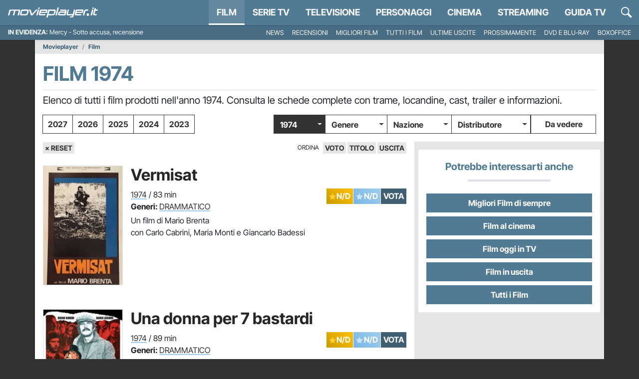

--- FILE ---
content_type: text/html; charset=utf-8
request_url: https://movieplayer.it/film/1974/
body_size: 64406
content:









  
    
    
    
  
  
  
  




<!doctype html>
<html class="scroll-custom" lang="it">
  <!--.................._..........__...................._.__.-->
  <!--..__._..___._..__(_)__.___.././__.___._____.____..(_)./_-->
  <!--./..'.\/._.\.|/././.-_)._.\/./._.`/.//./.-_).__/././.__/-->
  <!--/_/_/_/\___/___/_/\__/..__/_/\_,_/\_,./\__/_/.(_)_/\__/.-->
  <!--..................../_/........../___/..................-->
  <head>
    <meta charset="utf-8">
    <meta name="viewport" content="width=device-width, initial-scale=1, shrink-to-fit=no">
    <meta name="theme-color" content="#517a94">
    <title>Film 1974 - Movieplayer.it</title>
    <meta name="description" content="Tutti i film prodotti nell'anno 1974. Consulta le schede complete con trame, locandine, cast, trailer e informazioni.">
    <meta name="google-site-verification" content="pLxjHm6TghskQtiTmCEQ_RnjmRpB2GpNkFstpLW2zGE">
    
  <meta name="robots" content="index,follow,noydir,noodp">

    <meta property="fb:app_id" content="157938580937956">
    
    <meta property="fb:pages" content="69849667760">
    <meta name="p:domain_verify" content="81e80f4742582f93f9c6a4f4cd57d4cb"> 

    
    
    
    <link rel="dns-prefetch" href="https://movieplayer.net-cdn.it">
    <link rel="preconnect" href="https://movieplayer.net-cdn.it">
    <link rel="preconnect" href="https://fonts.bunny.net">
    <link href="https://fonts.bunny.net/css?family=inter-tight:400,400i,600,700,700i&display=swap" rel="stylesheet" type="text/css" media="print" onload="this.media='all'" />

    <link rel="icon" href="/static/img/favicon.ico" sizes="any">
    <link rel="icon" href="/static/img/favicon.svg" type="image/svg+xml">
    <link rel="apple-touch-icon" href="/static/img/apple-touch-icon.png">

    <link rel="dns-prefetch" href="https://sirius.galada.it">
    <link rel="preconnect" href="https://sirius.galada.it">

    <link rel="preload" href="/static/js/3594.0d433625c6d5430e.js" as="script" >
<link rel="preload" href="/static/js/main.0d433625c6d5430e.js" as="script" >

    
    
      
      
      <link rel="alternate" type="application/rss+xml" title="RSS 2.0 Feed" href="https://movieplayer.it/rss/homepage.xml">
      <link rel="alternate" type="application/atom+xml" title="Atom 1.0 Feed" href="https://movieplayer.it/atom/homepage.xml">
    

    

    
  
    
      
      <link rel="canonical" href="https://movieplayer.it/film/1974/">
    
  

    
    
    
    
  
  
    <link rel="next" href="https://movieplayer.it/film/1974/?pagina=2" />
  

    
    
      <meta name="googlebot-news" content="noindex"> 
    
  
    
      
      
        <!-- TCF stub -->
<script type="text/javascript">
!function(){"use strict";var t,e,o=(t=function(t){function e(t){return(e="function"==typeof Symbol&&"symbol"==typeof Symbol.iterator?function(t){return typeof t}:function(t){return t&&"function"==typeof Symbol&&t.constructor===Symbol&&t!==Symbol.prototype?"symbol":typeof t})(t)}t.exports=function(){for(var t,o,n=[],r=window,a=r;a;){try{if(a.frames.__tcfapiLocator){t=a;break}}catch(t){}if(a===r.top)break;a=a.parent}t||(function t(){var e=r.document,o=!!r.frames.__tcfapiLocator;if(!o)if(e.body){var n=e.createElement("iframe");n.style.cssText="display:none",n.name="__tcfapiLocator",e.body.appendChild(n)}else setTimeout(t,5);return!o}(),r.__tcfapi=function(){for(var t=arguments.length,e=new Array(t),r=0;r<t;r++)e[r]=arguments[r];if(!e.length)return n;"setGdprApplies"===e[0]?e.length>3&&2===parseInt(e[1],10)&&"boolean"==typeof e[3]&&(o=e[3],"function"==typeof e[2]&&e[2]("set",!0)):"ping"===e[0]?"function"==typeof e[2]&&e[2]({gdprApplies:o,cmpLoaded:!1,cmpStatus:"stub"}):n.push(e)},r.addEventListener("message",(function(t){var o="string"==typeof t.data,n={};if(o)try{n=JSON.parse(t.data)}catch(t){}else n=t.data;var r="object"===e(n)&&null!==n?n.__tcfapiCall:null;r&&window.__tcfapi(r.command,r.version,(function(e,n){var a={__tcfapiReturn:{returnValue:e,success:n,callId:r.callId}};t&&t.source&&t.source.postMessage&&t.source.postMessage(o?JSON.stringify(a):a,"*")}),r.parameter)}),!1))}},t(e={exports:{}}),e.exports);o()}();
</script>

<!-- Clickio Consent Main tag -->
<script async type="text/javascript" src="https://clickiocmp.com/t/consent_235086.js"></script>
      
    

    
	<style>
		:root{--bs-blue: #517a94;--bs-indigo: #6610f2;--bs-purple: #6f42c1;--bs-pink: #d63384;--bs-red: #b80c11;--bs-orange: #fd7e14;--bs-yellow: #ffc000;--bs-green: #1aba00;--bs-teal: #20c997;--bs-cyan: #0dcaf0;--bs-white: #fff;--bs-gray: #6c757d;--bs-gray-dark: #343a40;--bs-gray-100: #f8f9fa;--bs-gray-200: #e9ecef;--bs-gray-300: #dee2e6;--bs-gray-400: #ced4da;--bs-gray-500: #adb5bd;--bs-gray-600: #6c757d;--bs-gray-700: #495057;--bs-gray-800: #343a40;--bs-gray-900: #212529;--bs-primary: #517a94;--bs-secondary: rgb(117, 117, 117);--bs-success: #1aba00;--bs-info: #0dcaf0;--bs-warning: #ffc000;--bs-danger: #b80c11;--bs-light: #f8f9fa;--bs-dark: rgb(38.25, 38.25, 38.25);--bs-primary-rgb: 81, 122, 148;--bs-secondary-rgb: 117, 117, 117;--bs-success-rgb: 26, 186, 0;--bs-info-rgb: 13, 202, 240;--bs-warning-rgb: 255, 192, 0;--bs-danger-rgb: 184, 12, 17;--bs-light-rgb: 248, 249, 250;--bs-dark-rgb: 38, 38, 38;--bs-white-rgb: 255, 255, 255;--bs-black-rgb: 0, 0, 0;--bs-body-color-rgb: 33, 37, 41;--bs-body-bg-rgb: 255, 255, 255;--bs-font-sans-serif: "Inter Tight", "Fall Inter", system-ui, -apple-system, "Segoe UI", Roboto, "Helvetica Neue", Arial, "Noto Sans", "Liberation Sans", sans-serif, "Apple Color Emoji", "Segoe UI Emoji", "Segoe UI Symbol", "Noto Color Emoji";--bs-font-monospace: SFMono-Regular, Menlo, Monaco, Consolas, "Liberation Mono", "Courier New", monospace;--bs-gradient: linear-gradient(180deg, rgba(255, 255, 255, 0.15), rgba(255, 255, 255, 0));--bs-body-font-family: var(--bs-font-sans-serif);--bs-body-font-size: 1rem;--bs-body-font-weight: 400;--bs-body-line-height: 1.5;--bs-body-color: #212529;--bs-body-bg: #fff}*,*::before,*::after{box-sizing:border-box}@media(prefers-reduced-motion: no-preference){:root{scroll-behavior:smooth}}body{margin:0;font-family:var(--bs-body-font-family);font-size:var(--bs-body-font-size);font-weight:var(--bs-body-font-weight);line-height:var(--bs-body-line-height);color:var(--bs-body-color);text-align:var(--bs-body-text-align);background-color:var(--bs-body-bg);-webkit-text-size-adjust:100%;-webkit-tap-highlight-color:rgba(0,0,0,0)}hr{margin:1rem 0;color:inherit;background-color:currentColor;border:0;opacity:.25}hr:not([size]){height:1px}h6,.h6,h5,.h5,h4,.h4,h3,.h3,h2,.h2,h1,.h1{margin-top:0;margin-bottom:.5rem;font-family:"Inter Tight","Fall Inter",system-ui,-apple-system,"Segoe UI",Roboto,"Helvetica Neue",Arial,"Noto Sans","Liberation Sans",sans-serif,"Apple Color Emoji","Segoe UI Emoji","Segoe UI Symbol","Noto Color Emoji";font-weight:700;line-height:1.2}h1,.h1{font-size:calc(1.375rem + 1.5vw)}@media(min-width: 1200px){h1,.h1{font-size:2.5rem}}h2,.h2{font-size:calc(1.325rem + 0.9vw)}@media(min-width: 1200px){h2,.h2{font-size:2rem}}h3,.h3{font-size:calc(1.3rem + 0.6vw)}@media(min-width: 1200px){h3,.h3{font-size:1.75rem}}h4,.h4{font-size:calc(1.275rem + 0.3vw)}@media(min-width: 1200px){h4,.h4{font-size:1.5rem}}h5,.h5{font-size:1.25rem}h6,.h6{font-size:1rem}p{margin-top:0;margin-bottom:1rem}abbr[title],abbr[data-bs-original-title]{text-decoration:underline dotted;cursor:help;text-decoration-skip-ink:none}address{margin-bottom:1rem;font-style:normal;line-height:inherit}ol,ul{padding-left:2rem}ol,ul,dl{margin-top:0;margin-bottom:1rem}ol ol,ul ul,ol ul,ul ol{margin-bottom:0}dt{font-weight:700}dd{margin-bottom:.5rem;margin-left:0}blockquote{margin:0 0 1rem}b,strong{font-weight:bolder}small,.small{font-size:0.875em}mark,.mark{padding:.2em;background-color:#fcf8e3}sub,sup{position:relative;font-size:0.75em;line-height:0;vertical-align:baseline}sub{bottom:-0.25em}sup{top:-0.5em}a{color:#517a94;text-decoration:none}a:hover{color:rgb(64.8,97.6,118.4)}a:not([href]):not([class]),a:not([href]):not([class]):hover{color:inherit;text-decoration:none}pre,code,kbd,samp{font-family:var(--bs-font-monospace);font-size:1em;direction:ltr /* rtl:ignore */;unicode-bidi:bidi-override}pre{display:block;margin-top:0;margin-bottom:1rem;overflow:auto;font-size:0.875em}pre code{font-size:inherit;color:inherit;word-break:normal}code{font-size:0.875em;color:#d63384;word-wrap:break-word}a>code{color:inherit}kbd{padding:.2rem .4rem;font-size:0.875em;color:#fff;background-color:#212529;border-radius:0}kbd kbd{padding:0;font-size:1em;font-weight:700}figure{margin:0 0 1rem}img,svg{vertical-align:middle}table{caption-side:bottom;border-collapse:collapse}caption{padding-top:.5rem;padding-bottom:.5rem;color:#6c757d;text-align:left}th{text-align:inherit;text-align:-webkit-match-parent}thead,tbody,tfoot,tr,td,th{border-color:inherit;border-style:solid;border-width:0}label{display:inline-block}button{border-radius:0}button:focus:not(:focus-visible){outline:0}input,button,select,optgroup,textarea{margin:0;font-family:inherit;font-size:inherit;line-height:inherit}button,select{text-transform:none}[role=button]{cursor:pointer}select{word-wrap:normal}select:disabled{opacity:1}[list]::-webkit-calendar-picker-indicator{display:none}button,[type=button],[type=reset],[type=submit]{-webkit-appearance:button}button:not(:disabled),[type=button]:not(:disabled),[type=reset]:not(:disabled),[type=submit]:not(:disabled){cursor:pointer}::-moz-focus-inner{padding:0;border-style:none}textarea{resize:vertical}fieldset{min-width:0;padding:0;margin:0;border:0}legend{float:left;width:100%;padding:0;margin-bottom:.5rem;font-size:calc(1.275rem + 0.3vw);line-height:inherit}@media(min-width: 1200px){legend{font-size:1.5rem}}legend+*{clear:left}::-webkit-datetime-edit-fields-wrapper,::-webkit-datetime-edit-text,::-webkit-datetime-edit-minute,::-webkit-datetime-edit-hour-field,::-webkit-datetime-edit-day-field,::-webkit-datetime-edit-month-field,::-webkit-datetime-edit-year-field{padding:0}::-webkit-inner-spin-button{height:auto}[type=search]{outline-offset:-2px;-webkit-appearance:textfield}::-webkit-search-decoration{-webkit-appearance:none}::-webkit-color-swatch-wrapper{padding:0}::file-selector-button{font:inherit}::-webkit-file-upload-button{font:inherit;-webkit-appearance:button}output{display:inline-block}iframe{border:0}summary{display:list-item;cursor:pointer}progress{vertical-align:baseline}[hidden]{display:none !important}.lead{font-size:1.25rem;font-weight:300}.display-1{font-size:calc(1.625rem + 4.5vw);font-weight:300;line-height:1.2}@media(min-width: 1200px){.display-1{font-size:5rem}}.display-2{font-size:calc(1.575rem + 3.9vw);font-weight:300;line-height:1.2}@media(min-width: 1200px){.display-2{font-size:4.5rem}}.display-3{font-size:calc(1.525rem + 3.3vw);font-weight:300;line-height:1.2}@media(min-width: 1200px){.display-3{font-size:4rem}}.display-4{font-size:calc(1.475rem + 2.7vw);font-weight:300;line-height:1.2}@media(min-width: 1200px){.display-4{font-size:3.5rem}}.display-5{font-size:calc(1.425rem + 2.1vw);font-weight:300;line-height:1.2}@media(min-width: 1200px){.display-5{font-size:3rem}}.display-6{font-size:calc(1.375rem + 1.5vw);font-weight:300;line-height:1.2}@media(min-width: 1200px){.display-6{font-size:2.5rem}}.list-unstyled{padding-left:0;list-style:none}.list-inline{padding-left:0;list-style:none}.list-inline-item{display:inline-block}.list-inline-item:not(:last-child){margin-right:.5rem}.initialism{font-size:0.875em;text-transform:uppercase}.blockquote{margin-bottom:1rem;font-size:1.25rem}.blockquote>:last-child{margin-bottom:0}.blockquote-footer{margin-top:-1rem;margin-bottom:1rem;font-size:0.875em;color:#6c757d}.blockquote-footer::before{content:"— "}.container,.container-fluid,.container-xxl,.container-xl,.container-lg,.container-md,.container-sm{width:100%;padding-right:var(--bs-gutter-x, 0);padding-left:var(--bs-gutter-x, 0);margin-right:auto;margin-left:auto}@media(min-width: 576px){.container-sm,.container{max-width:540px}}@media(min-width: 768px){.container-md,.container-sm,.container{max-width:720px}}@media(min-width: 992px){.container-lg,.container-md,.container-sm,.container{max-width:960px}}@media(min-width: 1200px){.container-xl,.container-lg,.container-md,.container-sm,.container{max-width:1140px}}@media(min-width: 1400px){.container-xxl,.container-xl,.container-lg,.container-md,.container-sm,.container{max-width:1320px}}.row{--bs-gutter-x: 0;--bs-gutter-y: 0;display:flex;flex-wrap:wrap;margin-top:calc(-1*var(--bs-gutter-y));margin-right:calc(-0.5*var(--bs-gutter-x));margin-left:calc(-0.5*var(--bs-gutter-x))}.row>*{flex-shrink:0;width:100%;max-width:100%;padding-right:calc(var(--bs-gutter-x)*.5);padding-left:calc(var(--bs-gutter-x)*.5);margin-top:var(--bs-gutter-y)}.col{flex:1 0 0%}.row-cols-auto>*{flex:0 0 auto;width:auto}.row-cols-1>*{flex:0 0 auto;width:100%}.row-cols-2>*{flex:0 0 auto;width:50%}.row-cols-3>*{flex:0 0 auto;width:33.3333333333%}.row-cols-4>*{flex:0 0 auto;width:25%}.row-cols-5>*{flex:0 0 auto;width:20%}.row-cols-6>*{flex:0 0 auto;width:16.6666666667%}.col-auto{flex:0 0 auto;width:auto}.col-1{flex:0 0 auto;width:8.33333333%}.col-2{flex:0 0 auto;width:16.66666667%}.col-3{flex:0 0 auto;width:25%}.col-4{flex:0 0 auto;width:33.33333333%}.col-5{flex:0 0 auto;width:41.66666667%}.col-6{flex:0 0 auto;width:50%}.col-7{flex:0 0 auto;width:58.33333333%}.col-8{flex:0 0 auto;width:66.66666667%}.col-9{flex:0 0 auto;width:75%}.col-10{flex:0 0 auto;width:83.33333333%}.col-11{flex:0 0 auto;width:91.66666667%}.col-12{flex:0 0 auto;width:100%}.offset-1{margin-left:8.33333333%}.offset-2{margin-left:16.66666667%}.offset-3{margin-left:25%}.offset-4{margin-left:33.33333333%}.offset-5{margin-left:41.66666667%}.offset-6{margin-left:50%}.offset-7{margin-left:58.33333333%}.offset-8{margin-left:66.66666667%}.offset-9{margin-left:75%}.offset-10{margin-left:83.33333333%}.offset-11{margin-left:91.66666667%}.g-0,.gx-0{--bs-gutter-x: 0}.g-0,.gy-0{--bs-gutter-y: 0}.g-1,.gx-1{--bs-gutter-x: 0.25rem}.g-1,.gy-1{--bs-gutter-y: 0.25rem}.g-2,.gx-2{--bs-gutter-x: 0.5rem}.g-2,.gy-2{--bs-gutter-y: 0.5rem}.g-3,.gx-3{--bs-gutter-x: 1rem}.g-3,.gy-3{--bs-gutter-y: 1rem}.g-4,.gx-4{--bs-gutter-x: 1.5rem}.g-4,.gy-4{--bs-gutter-y: 1.5rem}.g-5,.gx-5{--bs-gutter-x: 3rem}.g-5,.gy-5{--bs-gutter-y: 3rem}@media(min-width: 576px){.col-sm{flex:1 0 0%}.row-cols-sm-auto>*{flex:0 0 auto;width:auto}.row-cols-sm-1>*{flex:0 0 auto;width:100%}.row-cols-sm-2>*{flex:0 0 auto;width:50%}.row-cols-sm-3>*{flex:0 0 auto;width:33.3333333333%}.row-cols-sm-4>*{flex:0 0 auto;width:25%}.row-cols-sm-5>*{flex:0 0 auto;width:20%}.row-cols-sm-6>*{flex:0 0 auto;width:16.6666666667%}.col-sm-auto{flex:0 0 auto;width:auto}.col-sm-1{flex:0 0 auto;width:8.33333333%}.col-sm-2{flex:0 0 auto;width:16.66666667%}.col-sm-3{flex:0 0 auto;width:25%}.col-sm-4{flex:0 0 auto;width:33.33333333%}.col-sm-5{flex:0 0 auto;width:41.66666667%}.col-sm-6{flex:0 0 auto;width:50%}.col-sm-7{flex:0 0 auto;width:58.33333333%}.col-sm-8{flex:0 0 auto;width:66.66666667%}.col-sm-9{flex:0 0 auto;width:75%}.col-sm-10{flex:0 0 auto;width:83.33333333%}.col-sm-11{flex:0 0 auto;width:91.66666667%}.col-sm-12{flex:0 0 auto;width:100%}.offset-sm-0{margin-left:0}.offset-sm-1{margin-left:8.33333333%}.offset-sm-2{margin-left:16.66666667%}.offset-sm-3{margin-left:25%}.offset-sm-4{margin-left:33.33333333%}.offset-sm-5{margin-left:41.66666667%}.offset-sm-6{margin-left:50%}.offset-sm-7{margin-left:58.33333333%}.offset-sm-8{margin-left:66.66666667%}.offset-sm-9{margin-left:75%}.offset-sm-10{margin-left:83.33333333%}.offset-sm-11{margin-left:91.66666667%}.g-sm-0,.gx-sm-0{--bs-gutter-x: 0}.g-sm-0,.gy-sm-0{--bs-gutter-y: 0}.g-sm-1,.gx-sm-1{--bs-gutter-x: 0.25rem}.g-sm-1,.gy-sm-1{--bs-gutter-y: 0.25rem}.g-sm-2,.gx-sm-2{--bs-gutter-x: 0.5rem}.g-sm-2,.gy-sm-2{--bs-gutter-y: 0.5rem}.g-sm-3,.gx-sm-3{--bs-gutter-x: 1rem}.g-sm-3,.gy-sm-3{--bs-gutter-y: 1rem}.g-sm-4,.gx-sm-4{--bs-gutter-x: 1.5rem}.g-sm-4,.gy-sm-4{--bs-gutter-y: 1.5rem}.g-sm-5,.gx-sm-5{--bs-gutter-x: 3rem}.g-sm-5,.gy-sm-5{--bs-gutter-y: 3rem}}@media(min-width: 768px){.col-md{flex:1 0 0%}.row-cols-md-auto>*{flex:0 0 auto;width:auto}.row-cols-md-1>*{flex:0 0 auto;width:100%}.row-cols-md-2>*{flex:0 0 auto;width:50%}.row-cols-md-3>*{flex:0 0 auto;width:33.3333333333%}.row-cols-md-4>*{flex:0 0 auto;width:25%}.row-cols-md-5>*{flex:0 0 auto;width:20%}.row-cols-md-6>*{flex:0 0 auto;width:16.6666666667%}.col-md-auto{flex:0 0 auto;width:auto}.col-md-1{flex:0 0 auto;width:8.33333333%}.col-md-2{flex:0 0 auto;width:16.66666667%}.col-md-3{flex:0 0 auto;width:25%}.col-md-4{flex:0 0 auto;width:33.33333333%}.col-md-5{flex:0 0 auto;width:41.66666667%}.col-md-6{flex:0 0 auto;width:50%}.col-md-7{flex:0 0 auto;width:58.33333333%}.col-md-8{flex:0 0 auto;width:66.66666667%}.col-md-9{flex:0 0 auto;width:75%}.col-md-10{flex:0 0 auto;width:83.33333333%}.col-md-11{flex:0 0 auto;width:91.66666667%}.col-md-12{flex:0 0 auto;width:100%}.offset-md-0{margin-left:0}.offset-md-1{margin-left:8.33333333%}.offset-md-2{margin-left:16.66666667%}.offset-md-3{margin-left:25%}.offset-md-4{margin-left:33.33333333%}.offset-md-5{margin-left:41.66666667%}.offset-md-6{margin-left:50%}.offset-md-7{margin-left:58.33333333%}.offset-md-8{margin-left:66.66666667%}.offset-md-9{margin-left:75%}.offset-md-10{margin-left:83.33333333%}.offset-md-11{margin-left:91.66666667%}.g-md-0,.gx-md-0{--bs-gutter-x: 0}.g-md-0,.gy-md-0{--bs-gutter-y: 0}.g-md-1,.gx-md-1{--bs-gutter-x: 0.25rem}.g-md-1,.gy-md-1{--bs-gutter-y: 0.25rem}.g-md-2,.gx-md-2{--bs-gutter-x: 0.5rem}.g-md-2,.gy-md-2{--bs-gutter-y: 0.5rem}.g-md-3,.gx-md-3{--bs-gutter-x: 1rem}.g-md-3,.gy-md-3{--bs-gutter-y: 1rem}.g-md-4,.gx-md-4{--bs-gutter-x: 1.5rem}.g-md-4,.gy-md-4{--bs-gutter-y: 1.5rem}.g-md-5,.gx-md-5{--bs-gutter-x: 3rem}.g-md-5,.gy-md-5{--bs-gutter-y: 3rem}}@media(min-width: 992px){.col-lg{flex:1 0 0%}.row-cols-lg-auto>*{flex:0 0 auto;width:auto}.row-cols-lg-1>*{flex:0 0 auto;width:100%}.row-cols-lg-2>*{flex:0 0 auto;width:50%}.row-cols-lg-3>*{flex:0 0 auto;width:33.3333333333%}.row-cols-lg-4>*{flex:0 0 auto;width:25%}.row-cols-lg-5>*{flex:0 0 auto;width:20%}.row-cols-lg-6>*{flex:0 0 auto;width:16.6666666667%}.col-lg-auto{flex:0 0 auto;width:auto}.col-lg-1{flex:0 0 auto;width:8.33333333%}.col-lg-2{flex:0 0 auto;width:16.66666667%}.col-lg-3{flex:0 0 auto;width:25%}.col-lg-4{flex:0 0 auto;width:33.33333333%}.col-lg-5{flex:0 0 auto;width:41.66666667%}.col-lg-6{flex:0 0 auto;width:50%}.col-lg-7{flex:0 0 auto;width:58.33333333%}.col-lg-8{flex:0 0 auto;width:66.66666667%}.col-lg-9{flex:0 0 auto;width:75%}.col-lg-10{flex:0 0 auto;width:83.33333333%}.col-lg-11{flex:0 0 auto;width:91.66666667%}.col-lg-12{flex:0 0 auto;width:100%}.offset-lg-0{margin-left:0}.offset-lg-1{margin-left:8.33333333%}.offset-lg-2{margin-left:16.66666667%}.offset-lg-3{margin-left:25%}.offset-lg-4{margin-left:33.33333333%}.offset-lg-5{margin-left:41.66666667%}.offset-lg-6{margin-left:50%}.offset-lg-7{margin-left:58.33333333%}.offset-lg-8{margin-left:66.66666667%}.offset-lg-9{margin-left:75%}.offset-lg-10{margin-left:83.33333333%}.offset-lg-11{margin-left:91.66666667%}.g-lg-0,.gx-lg-0{--bs-gutter-x: 0}.g-lg-0,.gy-lg-0{--bs-gutter-y: 0}.g-lg-1,.gx-lg-1{--bs-gutter-x: 0.25rem}.g-lg-1,.gy-lg-1{--bs-gutter-y: 0.25rem}.g-lg-2,.gx-lg-2{--bs-gutter-x: 0.5rem}.g-lg-2,.gy-lg-2{--bs-gutter-y: 0.5rem}.g-lg-3,.gx-lg-3{--bs-gutter-x: 1rem}.g-lg-3,.gy-lg-3{--bs-gutter-y: 1rem}.g-lg-4,.gx-lg-4{--bs-gutter-x: 1.5rem}.g-lg-4,.gy-lg-4{--bs-gutter-y: 1.5rem}.g-lg-5,.gx-lg-5{--bs-gutter-x: 3rem}.g-lg-5,.gy-lg-5{--bs-gutter-y: 3rem}}@media(min-width: 1200px){.col-xl{flex:1 0 0%}.row-cols-xl-auto>*{flex:0 0 auto;width:auto}.row-cols-xl-1>*{flex:0 0 auto;width:100%}.row-cols-xl-2>*{flex:0 0 auto;width:50%}.row-cols-xl-3>*{flex:0 0 auto;width:33.3333333333%}.row-cols-xl-4>*{flex:0 0 auto;width:25%}.row-cols-xl-5>*{flex:0 0 auto;width:20%}.row-cols-xl-6>*{flex:0 0 auto;width:16.6666666667%}.col-xl-auto{flex:0 0 auto;width:auto}.col-xl-1{flex:0 0 auto;width:8.33333333%}.col-xl-2{flex:0 0 auto;width:16.66666667%}.col-xl-3{flex:0 0 auto;width:25%}.col-xl-4{flex:0 0 auto;width:33.33333333%}.col-xl-5{flex:0 0 auto;width:41.66666667%}.col-xl-6{flex:0 0 auto;width:50%}.col-xl-7{flex:0 0 auto;width:58.33333333%}.col-xl-8{flex:0 0 auto;width:66.66666667%}.col-xl-9{flex:0 0 auto;width:75%}.col-xl-10{flex:0 0 auto;width:83.33333333%}.col-xl-11{flex:0 0 auto;width:91.66666667%}.col-xl-12{flex:0 0 auto;width:100%}.offset-xl-0{margin-left:0}.offset-xl-1{margin-left:8.33333333%}.offset-xl-2{margin-left:16.66666667%}.offset-xl-3{margin-left:25%}.offset-xl-4{margin-left:33.33333333%}.offset-xl-5{margin-left:41.66666667%}.offset-xl-6{margin-left:50%}.offset-xl-7{margin-left:58.33333333%}.offset-xl-8{margin-left:66.66666667%}.offset-xl-9{margin-left:75%}.offset-xl-10{margin-left:83.33333333%}.offset-xl-11{margin-left:91.66666667%}.g-xl-0,.gx-xl-0{--bs-gutter-x: 0}.g-xl-0,.gy-xl-0{--bs-gutter-y: 0}.g-xl-1,.gx-xl-1{--bs-gutter-x: 0.25rem}.g-xl-1,.gy-xl-1{--bs-gutter-y: 0.25rem}.g-xl-2,.gx-xl-2{--bs-gutter-x: 0.5rem}.g-xl-2,.gy-xl-2{--bs-gutter-y: 0.5rem}.g-xl-3,.gx-xl-3{--bs-gutter-x: 1rem}.g-xl-3,.gy-xl-3{--bs-gutter-y: 1rem}.g-xl-4,.gx-xl-4{--bs-gutter-x: 1.5rem}.g-xl-4,.gy-xl-4{--bs-gutter-y: 1.5rem}.g-xl-5,.gx-xl-5{--bs-gutter-x: 3rem}.g-xl-5,.gy-xl-5{--bs-gutter-y: 3rem}}@media(min-width: 1400px){.col-xxl{flex:1 0 0%}.row-cols-xxl-auto>*{flex:0 0 auto;width:auto}.row-cols-xxl-1>*{flex:0 0 auto;width:100%}.row-cols-xxl-2>*{flex:0 0 auto;width:50%}.row-cols-xxl-3>*{flex:0 0 auto;width:33.3333333333%}.row-cols-xxl-4>*{flex:0 0 auto;width:25%}.row-cols-xxl-5>*{flex:0 0 auto;width:20%}.row-cols-xxl-6>*{flex:0 0 auto;width:16.6666666667%}.col-xxl-auto{flex:0 0 auto;width:auto}.col-xxl-1{flex:0 0 auto;width:8.33333333%}.col-xxl-2{flex:0 0 auto;width:16.66666667%}.col-xxl-3{flex:0 0 auto;width:25%}.col-xxl-4{flex:0 0 auto;width:33.33333333%}.col-xxl-5{flex:0 0 auto;width:41.66666667%}.col-xxl-6{flex:0 0 auto;width:50%}.col-xxl-7{flex:0 0 auto;width:58.33333333%}.col-xxl-8{flex:0 0 auto;width:66.66666667%}.col-xxl-9{flex:0 0 auto;width:75%}.col-xxl-10{flex:0 0 auto;width:83.33333333%}.col-xxl-11{flex:0 0 auto;width:91.66666667%}.col-xxl-12{flex:0 0 auto;width:100%}.offset-xxl-0{margin-left:0}.offset-xxl-1{margin-left:8.33333333%}.offset-xxl-2{margin-left:16.66666667%}.offset-xxl-3{margin-left:25%}.offset-xxl-4{margin-left:33.33333333%}.offset-xxl-5{margin-left:41.66666667%}.offset-xxl-6{margin-left:50%}.offset-xxl-7{margin-left:58.33333333%}.offset-xxl-8{margin-left:66.66666667%}.offset-xxl-9{margin-left:75%}.offset-xxl-10{margin-left:83.33333333%}.offset-xxl-11{margin-left:91.66666667%}.g-xxl-0,.gx-xxl-0{--bs-gutter-x: 0}.g-xxl-0,.gy-xxl-0{--bs-gutter-y: 0}.g-xxl-1,.gx-xxl-1{--bs-gutter-x: 0.25rem}.g-xxl-1,.gy-xxl-1{--bs-gutter-y: 0.25rem}.g-xxl-2,.gx-xxl-2{--bs-gutter-x: 0.5rem}.g-xxl-2,.gy-xxl-2{--bs-gutter-y: 0.5rem}.g-xxl-3,.gx-xxl-3{--bs-gutter-x: 1rem}.g-xxl-3,.gy-xxl-3{--bs-gutter-y: 1rem}.g-xxl-4,.gx-xxl-4{--bs-gutter-x: 1.5rem}.g-xxl-4,.gy-xxl-4{--bs-gutter-y: 1.5rem}.g-xxl-5,.gx-xxl-5{--bs-gutter-x: 3rem}.g-xxl-5,.gy-xxl-5{--bs-gutter-y: 3rem}}.form-label{margin-bottom:.5rem}.col-form-label{padding-top:calc(0.375rem + 1px);padding-bottom:calc(0.375rem + 1px);margin-bottom:0;font-size:inherit;line-height:1.5}.col-form-label-lg{padding-top:calc(0.5rem + 1px);padding-bottom:calc(0.5rem + 1px);font-size:1.25rem}.col-form-label-sm{padding-top:calc(0.25rem + 1px);padding-bottom:calc(0.25rem + 1px);font-size:0.875rem}.form-text{margin-top:.25rem;font-size:0.875em;color:#6c757d}.form-control{display:block;width:100%;padding:.375rem .75rem;font-family:"Inter Tight","Fall Inter",system-ui,-apple-system,"Segoe UI",Roboto,"Helvetica Neue",Arial,"Noto Sans","Liberation Sans",sans-serif,"Apple Color Emoji","Segoe UI Emoji","Segoe UI Symbol","Noto Color Emoji";font-size:1rem;font-weight:400;line-height:1.5;color:#212529;background-color:#fff;background-clip:padding-box;border:1px solid #ced4da;appearance:none;border-radius:0;transition:border-color .15s ease-in-out,box-shadow .15s ease-in-out}@media(prefers-reduced-motion: reduce){.form-control{transition:none}}.form-control[type=file]{overflow:hidden}.form-control[type=file]:not(:disabled):not([readonly]){cursor:pointer}.form-control:focus{color:#212529;background-color:#fff;border-color:rgb(168,188.5,201.5);outline:0;box-shadow:0 0 0 .25rem rgba(81,122,148,.25)}.form-control::-webkit-date-and-time-value{height:1.5em}.form-control::placeholder{color:#6c757d;opacity:1}.form-control:disabled,.form-control[readonly]{background-color:#e9ecef;opacity:1}.form-control::file-selector-button{padding:.375rem .75rem;margin:-0.375rem -0.75rem;margin-inline-end:.75rem;color:#212529;background-color:#e9ecef;pointer-events:none;border-color:inherit;border-style:solid;border-width:0;border-inline-end-width:1px;border-radius:0;transition:color .15s ease-in-out,background-color .15s ease-in-out,border-color .15s ease-in-out,box-shadow .15s ease-in-out}@media(prefers-reduced-motion: reduce){.form-control::file-selector-button{transition:none}}.form-control:hover:not(:disabled):not([readonly])::file-selector-button{background-color:rgb(221.35,224.2,227.05)}.form-control::-webkit-file-upload-button{padding:.375rem .75rem;margin:-0.375rem -0.75rem;margin-inline-end:.75rem;color:#212529;background-color:#e9ecef;pointer-events:none;border-color:inherit;border-style:solid;border-width:0;border-inline-end-width:1px;border-radius:0;transition:color .15s ease-in-out,background-color .15s ease-in-out,border-color .15s ease-in-out,box-shadow .15s ease-in-out}@media(prefers-reduced-motion: reduce){.form-control::-webkit-file-upload-button{transition:none}}.form-control:hover:not(:disabled):not([readonly])::-webkit-file-upload-button{background-color:rgb(221.35,224.2,227.05)}.form-control-plaintext{display:block;width:100%;padding:.375rem 0;margin-bottom:0;line-height:1.5;color:#212529;background-color:rgba(0,0,0,0);border:solid rgba(0,0,0,0);border-width:1px 0}.form-control-plaintext.form-control-sm,.form-control-plaintext.form-control-lg{padding-right:0;padding-left:0}.form-control-sm{min-height:calc(1.5em + 0.5rem + 2px);padding:.25rem .5rem;font-size:0.875rem;border-radius:0}.form-control-sm::file-selector-button{padding:.25rem .5rem;margin:-0.25rem -0.5rem;margin-inline-end:.5rem}.form-control-sm::-webkit-file-upload-button{padding:.25rem .5rem;margin:-0.25rem -0.5rem;margin-inline-end:.5rem}.form-control-lg{min-height:calc(1.5em + 1rem + 2px);padding:.5rem 1rem;font-size:1.25rem;border-radius:0}.form-control-lg::file-selector-button{padding:.5rem 1rem;margin:-0.5rem -1rem;margin-inline-end:1rem}.form-control-lg::-webkit-file-upload-button{padding:.5rem 1rem;margin:-0.5rem -1rem;margin-inline-end:1rem}textarea.form-control{min-height:calc(1.5em + 0.75rem + 2px)}textarea.form-control-sm{min-height:calc(1.5em + 0.5rem + 2px)}textarea.form-control-lg{min-height:calc(1.5em + 1rem + 2px)}.form-control-color{width:3rem;height:auto;padding:.375rem}.form-control-color:not(:disabled):not([readonly]){cursor:pointer}.form-control-color::-moz-color-swatch{height:1.5em;border-radius:0}.form-control-color::-webkit-color-swatch{height:1.5em;border-radius:0}.form-select{display:block;width:100%;padding:.375rem 2.25rem .375rem .75rem;-moz-padding-start:calc(0.75rem - 3px);font-family:"Inter Tight","Fall Inter",system-ui,-apple-system,"Segoe UI",Roboto,"Helvetica Neue",Arial,"Noto Sans","Liberation Sans",sans-serif,"Apple Color Emoji","Segoe UI Emoji","Segoe UI Symbol","Noto Color Emoji";font-size:1rem;font-weight:400;line-height:1.5;color:#212529;background-color:#fff;background-image:url("data:image/svg+xml,%3csvg xmlns='http://www.w3.org/2000/svg' viewBox='0 0 16 16'%3e%3cpath fill='none' stroke='%23343a40' stroke-linecap='round' stroke-linejoin='round' stroke-width='2' d='M2 5l6 6 6-6'/%3e%3c/svg%3e");background-repeat:no-repeat;background-position:right .75rem center;background-size:16px 12px;border:1px solid #ced4da;border-radius:0;transition:border-color .15s ease-in-out,box-shadow .15s ease-in-out;appearance:none}@media(prefers-reduced-motion: reduce){.form-select{transition:none}}.form-select:focus{border-color:rgb(168,188.5,201.5);outline:0;box-shadow:0 0 0 .25rem rgba(81,122,148,.25)}.form-select[multiple],.form-select[size]:not([size="1"]){padding-right:.75rem;background-image:none}.form-select:disabled{background-color:#e9ecef}.form-select:-moz-focusring{color:rgba(0,0,0,0);text-shadow:0 0 0 #212529}.form-select-sm{padding-top:.25rem;padding-bottom:.25rem;padding-left:.5rem;font-size:0.875rem;border-radius:0}.form-select-lg{padding-top:.5rem;padding-bottom:.5rem;padding-left:1rem;font-size:1.25rem;border-radius:0}.form-check{display:block;min-height:1.5rem;padding-left:1.5em;margin-bottom:.125rem}.form-check .form-check-input{float:left;margin-left:-1.5em}.form-check-input{width:1em;height:1em;margin-top:.25em;vertical-align:top;background-color:#fff;background-repeat:no-repeat;background-position:center;background-size:contain;border:1px solid rgba(0,0,0,.25);appearance:none;color-adjust:exact}.form-check-input[type=checkbox]{border-radius:.25em}.form-check-input[type=radio]{border-radius:50%}.form-check-input:active{filter:brightness(90%)}.form-check-input:focus{border-color:rgb(168,188.5,201.5);outline:0;box-shadow:0 0 0 .25rem rgba(81,122,148,.25)}.form-check-input:checked{background-color:#517a94;border-color:#517a94}.form-check-input:checked[type=checkbox]{background-image:url("data:image/svg+xml,%3csvg xmlns='http://www.w3.org/2000/svg' viewBox='0 0 20 20'%3e%3cpath fill='none' stroke='%23fff' stroke-linecap='round' stroke-linejoin='round' stroke-width='3' d='M6 10l3 3l6-6'/%3e%3c/svg%3e")}.form-check-input:checked[type=radio]{background-image:url("data:image/svg+xml,%3csvg xmlns='http://www.w3.org/2000/svg' viewBox='-4 -4 8 8'%3e%3ccircle r='2' fill='%23fff'/%3e%3c/svg%3e")}.form-check-input[type=checkbox]:indeterminate{background-color:#517a94;border-color:#517a94;background-image:url("data:image/svg+xml,%3csvg xmlns='http://www.w3.org/2000/svg' viewBox='0 0 20 20'%3e%3cpath fill='none' stroke='%23fff' stroke-linecap='round' stroke-linejoin='round' stroke-width='3' d='M6 10h8'/%3e%3c/svg%3e")}.form-check-input:disabled{pointer-events:none;filter:none;opacity:.5}.form-check-input[disabled]~.form-check-label,.form-check-input:disabled~.form-check-label{opacity:.5}.form-switch{padding-left:2.5em}.form-switch .form-check-input{width:2em;margin-left:-2.5em;background-image:url("data:image/svg+xml,%3csvg xmlns='http://www.w3.org/2000/svg' viewBox='-4 -4 8 8'%3e%3ccircle r='3' fill='rgba%280, 0, 0, 0.25%29'/%3e%3c/svg%3e");background-position:left center;border-radius:2em;transition:background-position .15s ease-in-out}@media(prefers-reduced-motion: reduce){.form-switch .form-check-input{transition:none}}.form-switch .form-check-input:focus{background-image:url("data:image/svg+xml,%3csvg xmlns='http://www.w3.org/2000/svg' viewBox='-4 -4 8 8'%3e%3ccircle r='3' fill='rgb%28168, 188.5, 201.5%29'/%3e%3c/svg%3e")}.form-switch .form-check-input:checked{background-position:right center;background-image:url("data:image/svg+xml,%3csvg xmlns='http://www.w3.org/2000/svg' viewBox='-4 -4 8 8'%3e%3ccircle r='3' fill='%23fff'/%3e%3c/svg%3e")}.form-check-inline{display:inline-block;margin-right:1rem}.btn-check{position:absolute;clip:rect(0, 0, 0, 0);pointer-events:none}.btn-check[disabled]+.btn,.btn-check:disabled+.btn{pointer-events:none;filter:none;opacity:.65}.form-range{width:100%;height:1.5rem;padding:0;background-color:rgba(0,0,0,0);appearance:none}.form-range:focus{outline:0}.form-range:focus::-webkit-slider-thumb{box-shadow:0 0 0 1px #fff,0 0 0 .25rem rgba(81,122,148,.25)}.form-range:focus::-moz-range-thumb{box-shadow:0 0 0 1px #fff,0 0 0 .25rem rgba(81,122,148,.25)}.form-range::-moz-focus-outer{border:0}.form-range::-webkit-slider-thumb{width:1rem;height:1rem;margin-top:-0.25rem;background-color:#517a94;border:0;border-radius:1rem;transition:background-color .15s ease-in-out,border-color .15s ease-in-out,box-shadow .15s ease-in-out;appearance:none}@media(prefers-reduced-motion: reduce){.form-range::-webkit-slider-thumb{transition:none}}.form-range::-webkit-slider-thumb:active{background-color:rgb(202.8,215.1,222.9)}.form-range::-webkit-slider-runnable-track{width:100%;height:.5rem;color:rgba(0,0,0,0);cursor:pointer;background-color:#dee2e6;border-color:rgba(0,0,0,0);border-radius:1rem}.form-range::-moz-range-thumb{width:1rem;height:1rem;background-color:#517a94;border:0;border-radius:1rem;transition:background-color .15s ease-in-out,border-color .15s ease-in-out,box-shadow .15s ease-in-out;appearance:none}@media(prefers-reduced-motion: reduce){.form-range::-moz-range-thumb{transition:none}}.form-range::-moz-range-thumb:active{background-color:rgb(202.8,215.1,222.9)}.form-range::-moz-range-track{width:100%;height:.5rem;color:rgba(0,0,0,0);cursor:pointer;background-color:#dee2e6;border-color:rgba(0,0,0,0);border-radius:1rem}.form-range:disabled{pointer-events:none}.form-range:disabled::-webkit-slider-thumb{background-color:#adb5bd}.form-range:disabled::-moz-range-thumb{background-color:#adb5bd}.form-floating{position:relative}.form-floating>.form-control,.form-floating>.form-select{height:calc(3.5rem + 2px);line-height:1.25}.form-floating>label{position:absolute;top:0;left:0;height:100%;padding:1rem .75rem;pointer-events:none;border:1px solid rgba(0,0,0,0);transform-origin:0 0;transition:opacity .1s ease-in-out,transform .1s ease-in-out}@media(prefers-reduced-motion: reduce){.form-floating>label{transition:none}}.form-floating>.form-control{padding:1rem .75rem}.form-floating>.form-control::placeholder{color:rgba(0,0,0,0)}.form-floating>.form-control:focus,.form-floating>.form-control:not(:placeholder-shown){padding-top:1.625rem;padding-bottom:.625rem}.form-floating>.form-control:-webkit-autofill{padding-top:1.625rem;padding-bottom:.625rem}.form-floating>.form-select{padding-top:1.625rem;padding-bottom:.625rem}.form-floating>.form-control:focus~label,.form-floating>.form-control:not(:placeholder-shown)~label,.form-floating>.form-select~label{opacity:.65;transform:scale(0.85) translateY(-0.5rem) translateX(0.15rem)}.form-floating>.form-control:-webkit-autofill~label{opacity:.65;transform:scale(0.85) translateY(-0.5rem) translateX(0.15rem)}.input-group{position:relative;display:flex;flex-wrap:wrap;align-items:stretch;width:100%}.input-group>.form-control,.input-group>.form-select{position:relative;flex:1 1 auto;width:1%;min-width:0}.input-group>.form-control:focus,.input-group>.form-select:focus{z-index:3}.input-group .btn{position:relative;z-index:2}.input-group .btn:focus{z-index:3}.input-group-text{display:flex;align-items:center;padding:.375rem .75rem;font-size:1rem;font-weight:400;line-height:1.5;color:#212529;text-align:center;white-space:nowrap;background-color:#e9ecef;border:1px solid #ced4da;border-radius:0}.input-group-lg>.form-control,.input-group-lg>.form-select,.input-group-lg>.input-group-text,.input-group-lg>.btn{padding:.5rem 1rem;font-size:1.25rem;border-radius:0}.input-group-sm>.form-control,.input-group-sm>.form-select,.input-group-sm>.input-group-text,.input-group-sm>.btn{padding:.25rem .5rem;font-size:0.875rem;border-radius:0}.input-group-lg>.form-select,.input-group-sm>.form-select{padding-right:3rem}.input-group:not(.has-validation)>:not(:last-child):not(.dropdown-toggle):not(.dropdown-menu),.input-group:not(.has-validation)>.dropdown-toggle:nth-last-child(n+3){border-top-right-radius:0;border-bottom-right-radius:0}.input-group.has-validation>:nth-last-child(n+3):not(.dropdown-toggle):not(.dropdown-menu),.input-group.has-validation>.dropdown-toggle:nth-last-child(n+4){border-top-right-radius:0;border-bottom-right-radius:0}.input-group>:not(:first-child):not(.dropdown-menu):not(.valid-tooltip):not(.valid-feedback):not(.invalid-tooltip):not(.invalid-feedback){margin-left:-1px;border-top-left-radius:0;border-bottom-left-radius:0}.valid-feedback{display:none;width:100%;margin-top:.25rem;font-size:0.875em;color:#1aba00}.valid-tooltip{position:absolute;top:100%;z-index:5;display:none;max-width:100%;padding:.25rem .5rem;margin-top:.1rem;font-size:0.875rem;color:#000;background-color:rgba(26,186,0,.9);border-radius:0}.was-validated :valid~.valid-feedback,.was-validated :valid~.valid-tooltip,.is-valid~.valid-feedback,.is-valid~.valid-tooltip{display:block}.was-validated .form-control:valid,.form-control.is-valid{border-color:#1aba00;padding-right:calc(1.5em + 0.75rem);background-image:url("data:image/svg+xml,%3csvg xmlns='http://www.w3.org/2000/svg' viewBox='0 0 8 8'%3e%3cpath fill='%231aba00' d='M2.3 6.73L.6 4.53c-.4-1.04.46-1.4 1.1-.8l1.1 1.4 3.4-3.8c.6-.63 1.6-.27 1.2.7l-4 4.6c-.43.5-.8.4-1.1.1z'/%3e%3c/svg%3e");background-repeat:no-repeat;background-position:right calc(0.375em + 0.1875rem) center;background-size:calc(0.75em + 0.375rem) calc(0.75em + 0.375rem)}.was-validated .form-control:valid:focus,.form-control.is-valid:focus{border-color:#1aba00;box-shadow:0 0 0 .25rem rgba(26,186,0,.25)}.was-validated textarea.form-control:valid,textarea.form-control.is-valid{padding-right:calc(1.5em + 0.75rem);background-position:top calc(0.375em + 0.1875rem) right calc(0.375em + 0.1875rem)}.was-validated .form-select:valid,.form-select.is-valid{border-color:#1aba00}.was-validated .form-select:valid:not([multiple]):not([size]),.was-validated .form-select:valid:not([multiple])[size="1"],.form-select.is-valid:not([multiple]):not([size]),.form-select.is-valid:not([multiple])[size="1"]{padding-right:4.125rem;background-image:url("data:image/svg+xml,%3csvg xmlns='http://www.w3.org/2000/svg' viewBox='0 0 16 16'%3e%3cpath fill='none' stroke='%23343a40' stroke-linecap='round' stroke-linejoin='round' stroke-width='2' d='M2 5l6 6 6-6'/%3e%3c/svg%3e"),url("data:image/svg+xml,%3csvg xmlns='http://www.w3.org/2000/svg' viewBox='0 0 8 8'%3e%3cpath fill='%231aba00' d='M2.3 6.73L.6 4.53c-.4-1.04.46-1.4 1.1-.8l1.1 1.4 3.4-3.8c.6-.63 1.6-.27 1.2.7l-4 4.6c-.43.5-.8.4-1.1.1z'/%3e%3c/svg%3e");background-position:right .75rem center,center right 2.25rem;background-size:16px 12px,calc(0.75em + 0.375rem) calc(0.75em + 0.375rem)}.was-validated .form-select:valid:focus,.form-select.is-valid:focus{border-color:#1aba00;box-shadow:0 0 0 .25rem rgba(26,186,0,.25)}.was-validated .form-check-input:valid,.form-check-input.is-valid{border-color:#1aba00}.was-validated .form-check-input:valid:checked,.form-check-input.is-valid:checked{background-color:#1aba00}.was-validated .form-check-input:valid:focus,.form-check-input.is-valid:focus{box-shadow:0 0 0 .25rem rgba(26,186,0,.25)}.was-validated .form-check-input:valid~.form-check-label,.form-check-input.is-valid~.form-check-label{color:#1aba00}.form-check-inline .form-check-input~.valid-feedback{margin-left:.5em}.was-validated .input-group .form-control:valid,.input-group .form-control.is-valid,.was-validated .input-group .form-select:valid,.input-group .form-select.is-valid{z-index:1}.was-validated .input-group .form-control:valid:focus,.input-group .form-control.is-valid:focus,.was-validated .input-group .form-select:valid:focus,.input-group .form-select.is-valid:focus{z-index:3}.invalid-feedback{display:none;width:100%;margin-top:.25rem;font-size:0.875em;color:#b80c11}.invalid-tooltip{position:absolute;top:100%;z-index:5;display:none;max-width:100%;padding:.25rem .5rem;margin-top:.1rem;font-size:0.875rem;color:#fff;background-color:rgba(184,12,17,.9);border-radius:0}.was-validated :invalid~.invalid-feedback,.was-validated :invalid~.invalid-tooltip,.is-invalid~.invalid-feedback,.is-invalid~.invalid-tooltip{display:block}.was-validated .form-control:invalid,.form-control.is-invalid{border-color:#b80c11;padding-right:calc(1.5em + 0.75rem);background-image:url("data:image/svg+xml,%3csvg xmlns='http://www.w3.org/2000/svg' viewBox='0 0 12 12' width='12' height='12' fill='none' stroke='%23b80c11'%3e%3ccircle cx='6' cy='6' r='4.5'/%3e%3cpath stroke-linejoin='round' d='M5.8 3.6h.4L6 6.5z'/%3e%3ccircle cx='6' cy='8.2' r='.6' fill='%23b80c11' stroke='none'/%3e%3c/svg%3e");background-repeat:no-repeat;background-position:right calc(0.375em + 0.1875rem) center;background-size:calc(0.75em + 0.375rem) calc(0.75em + 0.375rem)}.was-validated .form-control:invalid:focus,.form-control.is-invalid:focus{border-color:#b80c11;box-shadow:0 0 0 .25rem rgba(184,12,17,.25)}.was-validated textarea.form-control:invalid,textarea.form-control.is-invalid{padding-right:calc(1.5em + 0.75rem);background-position:top calc(0.375em + 0.1875rem) right calc(0.375em + 0.1875rem)}.was-validated .form-select:invalid,.form-select.is-invalid{border-color:#b80c11}.was-validated .form-select:invalid:not([multiple]):not([size]),.was-validated .form-select:invalid:not([multiple])[size="1"],.form-select.is-invalid:not([multiple]):not([size]),.form-select.is-invalid:not([multiple])[size="1"]{padding-right:4.125rem;background-image:url("data:image/svg+xml,%3csvg xmlns='http://www.w3.org/2000/svg' viewBox='0 0 16 16'%3e%3cpath fill='none' stroke='%23343a40' stroke-linecap='round' stroke-linejoin='round' stroke-width='2' d='M2 5l6 6 6-6'/%3e%3c/svg%3e"),url("data:image/svg+xml,%3csvg xmlns='http://www.w3.org/2000/svg' viewBox='0 0 12 12' width='12' height='12' fill='none' stroke='%23b80c11'%3e%3ccircle cx='6' cy='6' r='4.5'/%3e%3cpath stroke-linejoin='round' d='M5.8 3.6h.4L6 6.5z'/%3e%3ccircle cx='6' cy='8.2' r='.6' fill='%23b80c11' stroke='none'/%3e%3c/svg%3e");background-position:right .75rem center,center right 2.25rem;background-size:16px 12px,calc(0.75em + 0.375rem) calc(0.75em + 0.375rem)}.was-validated .form-select:invalid:focus,.form-select.is-invalid:focus{border-color:#b80c11;box-shadow:0 0 0 .25rem rgba(184,12,17,.25)}.was-validated .form-check-input:invalid,.form-check-input.is-invalid{border-color:#b80c11}.was-validated .form-check-input:invalid:checked,.form-check-input.is-invalid:checked{background-color:#b80c11}.was-validated .form-check-input:invalid:focus,.form-check-input.is-invalid:focus{box-shadow:0 0 0 .25rem rgba(184,12,17,.25)}.was-validated .form-check-input:invalid~.form-check-label,.form-check-input.is-invalid~.form-check-label{color:#b80c11}.form-check-inline .form-check-input~.invalid-feedback{margin-left:.5em}.was-validated .input-group .form-control:invalid,.input-group .form-control.is-invalid,.was-validated .input-group .form-select:invalid,.input-group .form-select.is-invalid{z-index:2}.was-validated .input-group .form-control:invalid:focus,.input-group .form-control.is-invalid:focus,.was-validated .input-group .form-select:invalid:focus,.input-group .form-select.is-invalid:focus{z-index:3}.btn{display:inline-block;font-family:"Inter Tight","Fall Inter",system-ui,-apple-system,"Segoe UI",Roboto,"Helvetica Neue",Arial,"Noto Sans","Liberation Sans",sans-serif,"Apple Color Emoji","Segoe UI Emoji","Segoe UI Symbol","Noto Color Emoji";font-weight:400;line-height:1.5;color:#212529;text-align:center;vertical-align:middle;cursor:pointer;user-select:none;background-color:rgba(0,0,0,0);border:1px solid rgba(0,0,0,0);padding:.375rem .75rem;font-size:1rem;border-radius:0;transition:color .15s ease-in-out,background-color .15s ease-in-out,border-color .15s ease-in-out,box-shadow .15s ease-in-out}@media(prefers-reduced-motion: reduce){.btn{transition:none}}.btn:hover{color:#212529}.btn-check:focus+.btn,.btn:focus{outline:0;box-shadow:0 0 0 .25rem rgba(81,122,148,.25)}.btn:disabled,.btn.disabled,fieldset:disabled .btn{pointer-events:none;opacity:.65}.btn-primary{color:#fff;background-color:#517a94;border-color:#517a94}.btn-primary:hover{color:#fff;background-color:rgb(68.85,103.7,125.8);border-color:rgb(64.8,97.6,118.4)}.btn-check:focus+.btn-primary,.btn-primary:focus{color:#fff;background-color:rgb(68.85,103.7,125.8);border-color:rgb(64.8,97.6,118.4);box-shadow:0 0 0 .25rem rgba(107.1,141.95,164.05,.5)}.btn-check:checked+.btn-primary,.btn-check:active+.btn-primary,.btn-primary:active,.btn-primary.active,.show>.btn-primary.dropdown-toggle{color:#fff;background-color:rgb(64.8,97.6,118.4);border-color:rgb(60.75,91.5,111)}.btn-check:checked+.btn-primary:focus,.btn-check:active+.btn-primary:focus,.btn-primary:active:focus,.btn-primary.active:focus,.show>.btn-primary.dropdown-toggle:focus{box-shadow:0 0 0 .25rem rgba(107.1,141.95,164.05,.5)}.btn-primary:disabled,.btn-primary.disabled{color:#fff;background-color:#517a94;border-color:#517a94}.btn-secondary{color:#fff;background-color:#757575;border-color:#757575}.btn-secondary:hover{color:#fff;background-color:hsl(0,0%,39%);border-color:rgb(93.6,93.6,93.6)}.btn-check:focus+.btn-secondary,.btn-secondary:focus{color:#fff;background-color:hsl(0,0%,39%);border-color:rgb(93.6,93.6,93.6);box-shadow:0 0 0 .25rem hsla(0,0%,54%,.5)}.btn-check:checked+.btn-secondary,.btn-check:active+.btn-secondary,.btn-secondary:active,.btn-secondary.active,.show>.btn-secondary.dropdown-toggle{color:#fff;background-color:rgb(93.6,93.6,93.6);border-color:rgb(87.75,87.75,87.75)}.btn-check:checked+.btn-secondary:focus,.btn-check:active+.btn-secondary:focus,.btn-secondary:active:focus,.btn-secondary.active:focus,.show>.btn-secondary.dropdown-toggle:focus{box-shadow:0 0 0 .25rem hsla(0,0%,54%,.5)}.btn-secondary:disabled,.btn-secondary.disabled{color:#fff;background-color:#757575;border-color:#757575}.btn-success{color:#000;background-color:#1aba00;border-color:#1aba00}.btn-success:hover{color:#000;background-color:rgb(60.35,196.35,38.25);border-color:rgb(48.9,192.9,25.5)}.btn-check:focus+.btn-success,.btn-success:focus{color:#000;background-color:rgb(60.35,196.35,38.25);border-color:rgb(48.9,192.9,25.5);box-shadow:0 0 0 .25rem rgba(22.1,158.1,0,.5)}.btn-check:checked+.btn-success,.btn-check:active+.btn-success,.btn-success:active,.btn-success.active,.show>.btn-success.dropdown-toggle{color:#000;background-color:rgb(71.8,199.8,51);border-color:rgb(48.9,192.9,25.5)}.btn-check:checked+.btn-success:focus,.btn-check:active+.btn-success:focus,.btn-success:active:focus,.btn-success.active:focus,.show>.btn-success.dropdown-toggle:focus{box-shadow:0 0 0 .25rem rgba(22.1,158.1,0,.5)}.btn-success:disabled,.btn-success.disabled{color:#000;background-color:#1aba00;border-color:#1aba00}.btn-info{color:#000;background-color:#0dcaf0;border-color:#0dcaf0}.btn-info:hover{color:#000;background-color:rgb(49.3,209.95,242.25);border-color:rgb(37.2,207.3,241.5)}.btn-check:focus+.btn-info,.btn-info:focus{color:#000;background-color:rgb(49.3,209.95,242.25);border-color:rgb(37.2,207.3,241.5);box-shadow:0 0 0 .25rem rgba(11.05,171.7,204,.5)}.btn-check:checked+.btn-info,.btn-check:active+.btn-info,.btn-info:active,.btn-info.active,.show>.btn-info.dropdown-toggle{color:#000;background-color:rgb(61.4,212.6,243);border-color:rgb(37.2,207.3,241.5)}.btn-check:checked+.btn-info:focus,.btn-check:active+.btn-info:focus,.btn-info:active:focus,.btn-info.active:focus,.show>.btn-info.dropdown-toggle:focus{box-shadow:0 0 0 .25rem rgba(11.05,171.7,204,.5)}.btn-info:disabled,.btn-info.disabled{color:#000;background-color:#0dcaf0;border-color:#0dcaf0}.btn-warning{color:#000;background-color:#ffc000;border-color:#ffc000}.btn-warning:hover{color:#000;background-color:rgb(255,201.45,38.25);border-color:rgb(255,198.3,25.5)}.btn-check:focus+.btn-warning,.btn-warning:focus{color:#000;background-color:rgb(255,201.45,38.25);border-color:rgb(255,198.3,25.5);box-shadow:0 0 0 .25rem rgba(216.75,163.2,0,.5)}.btn-check:checked+.btn-warning,.btn-check:active+.btn-warning,.btn-warning:active,.btn-warning.active,.show>.btn-warning.dropdown-toggle{color:#000;background-color:rgb(255,204.6,51);border-color:rgb(255,198.3,25.5)}.btn-check:checked+.btn-warning:focus,.btn-check:active+.btn-warning:focus,.btn-warning:active:focus,.btn-warning.active:focus,.show>.btn-warning.dropdown-toggle:focus{box-shadow:0 0 0 .25rem rgba(216.75,163.2,0,.5)}.btn-warning:disabled,.btn-warning.disabled{color:#000;background-color:#ffc000;border-color:#ffc000}.btn-danger{color:#fff;background-color:#b80c11;border-color:#b80c11}.btn-danger:hover{color:#fff;background-color:rgb(156.4,10.2,14.45);border-color:rgb(147.2,9.6,13.6)}.btn-check:focus+.btn-danger,.btn-danger:focus{color:#fff;background-color:rgb(156.4,10.2,14.45);border-color:rgb(147.2,9.6,13.6);box-shadow:0 0 0 .25rem rgba(194.65,48.45,52.7,.5)}.btn-check:checked+.btn-danger,.btn-check:active+.btn-danger,.btn-danger:active,.btn-danger.active,.show>.btn-danger.dropdown-toggle{color:#fff;background-color:rgb(147.2,9.6,13.6);border-color:rgb(138,9,12.75)}.btn-check:checked+.btn-danger:focus,.btn-check:active+.btn-danger:focus,.btn-danger:active:focus,.btn-danger.active:focus,.show>.btn-danger.dropdown-toggle:focus{box-shadow:0 0 0 .25rem rgba(194.65,48.45,52.7,.5)}.btn-danger:disabled,.btn-danger.disabled{color:#fff;background-color:#b80c11;border-color:#b80c11}.btn-light{color:#000;background-color:#f8f9fa;border-color:#f8f9fa}.btn-light:hover{color:#000;background-color:rgb(249.05,249.9,250.75);border-color:rgb(248.7,249.6,250.5)}.btn-check:focus+.btn-light,.btn-light:focus{color:#000;background-color:rgb(249.05,249.9,250.75);border-color:rgb(248.7,249.6,250.5);box-shadow:0 0 0 .25rem rgba(210.8,211.65,212.5,.5)}.btn-check:checked+.btn-light,.btn-check:active+.btn-light,.btn-light:active,.btn-light.active,.show>.btn-light.dropdown-toggle{color:#000;background-color:rgb(249.4,250.2,251);border-color:rgb(248.7,249.6,250.5)}.btn-check:checked+.btn-light:focus,.btn-check:active+.btn-light:focus,.btn-light:active:focus,.btn-light.active:focus,.show>.btn-light.dropdown-toggle:focus{box-shadow:0 0 0 .25rem rgba(210.8,211.65,212.5,.5)}.btn-light:disabled,.btn-light.disabled{color:#000;background-color:#f8f9fa;border-color:#f8f9fa}.btn-dark{color:#fff;background-color:hsl(0,0%,15%);border-color:hsl(0,0%,15%)}.btn-dark:hover{color:#fff;background-color:hsl(0,0%,12.75%);border-color:hsl(0,0%,12%)}.btn-check:focus+.btn-dark,.btn-dark:focus{color:#fff;background-color:hsl(0,0%,12.75%);border-color:hsl(0,0%,12%);box-shadow:0 0 0 .25rem hsla(0,0%,27.75%,.5)}.btn-check:checked+.btn-dark,.btn-check:active+.btn-dark,.btn-dark:active,.btn-dark.active,.show>.btn-dark.dropdown-toggle{color:#fff;background-color:hsl(0,0%,12%);border-color:hsl(0,0%,11.25%)}.btn-check:checked+.btn-dark:focus,.btn-check:active+.btn-dark:focus,.btn-dark:active:focus,.btn-dark.active:focus,.show>.btn-dark.dropdown-toggle:focus{box-shadow:0 0 0 .25rem hsla(0,0%,27.75%,.5)}.btn-dark:disabled,.btn-dark.disabled{color:#fff;background-color:hsl(0,0%,15%);border-color:hsl(0,0%,15%)}.btn-outline-primary{color:#517a94;border-color:#517a94}.btn-outline-primary:hover{color:#fff;background-color:#517a94;border-color:#517a94}.btn-check:focus+.btn-outline-primary,.btn-outline-primary:focus{box-shadow:0 0 0 .25rem rgba(81,122,148,.5)}.btn-check:checked+.btn-outline-primary,.btn-check:active+.btn-outline-primary,.btn-outline-primary:active,.btn-outline-primary.active,.btn-outline-primary.dropdown-toggle.show{color:#fff;background-color:#517a94;border-color:#517a94}.btn-check:checked+.btn-outline-primary:focus,.btn-check:active+.btn-outline-primary:focus,.btn-outline-primary:active:focus,.btn-outline-primary.active:focus,.btn-outline-primary.dropdown-toggle.show:focus{box-shadow:0 0 0 .25rem rgba(81,122,148,.5)}.btn-outline-primary:disabled,.btn-outline-primary.disabled{color:#517a94;background-color:rgba(0,0,0,0)}.btn-outline-secondary{color:#757575;border-color:#757575}.btn-outline-secondary:hover{color:#fff;background-color:#757575;border-color:#757575}.btn-check:focus+.btn-outline-secondary,.btn-outline-secondary:focus{box-shadow:0 0 0 .25rem rgba(117,117,117,.5)}.btn-check:checked+.btn-outline-secondary,.btn-check:active+.btn-outline-secondary,.btn-outline-secondary:active,.btn-outline-secondary.active,.btn-outline-secondary.dropdown-toggle.show{color:#fff;background-color:#757575;border-color:#757575}.btn-check:checked+.btn-outline-secondary:focus,.btn-check:active+.btn-outline-secondary:focus,.btn-outline-secondary:active:focus,.btn-outline-secondary.active:focus,.btn-outline-secondary.dropdown-toggle.show:focus{box-shadow:0 0 0 .25rem rgba(117,117,117,.5)}.btn-outline-secondary:disabled,.btn-outline-secondary.disabled{color:#757575;background-color:rgba(0,0,0,0)}.btn-outline-success{color:#1aba00;border-color:#1aba00}.btn-outline-success:hover{color:#000;background-color:#1aba00;border-color:#1aba00}.btn-check:focus+.btn-outline-success,.btn-outline-success:focus{box-shadow:0 0 0 .25rem rgba(26,186,0,.5)}.btn-check:checked+.btn-outline-success,.btn-check:active+.btn-outline-success,.btn-outline-success:active,.btn-outline-success.active,.btn-outline-success.dropdown-toggle.show{color:#000;background-color:#1aba00;border-color:#1aba00}.btn-check:checked+.btn-outline-success:focus,.btn-check:active+.btn-outline-success:focus,.btn-outline-success:active:focus,.btn-outline-success.active:focus,.btn-outline-success.dropdown-toggle.show:focus{box-shadow:0 0 0 .25rem rgba(26,186,0,.5)}.btn-outline-success:disabled,.btn-outline-success.disabled{color:#1aba00;background-color:rgba(0,0,0,0)}.btn-outline-info{color:#0dcaf0;border-color:#0dcaf0}.btn-outline-info:hover{color:#000;background-color:#0dcaf0;border-color:#0dcaf0}.btn-check:focus+.btn-outline-info,.btn-outline-info:focus{box-shadow:0 0 0 .25rem rgba(13,202,240,.5)}.btn-check:checked+.btn-outline-info,.btn-check:active+.btn-outline-info,.btn-outline-info:active,.btn-outline-info.active,.btn-outline-info.dropdown-toggle.show{color:#000;background-color:#0dcaf0;border-color:#0dcaf0}.btn-check:checked+.btn-outline-info:focus,.btn-check:active+.btn-outline-info:focus,.btn-outline-info:active:focus,.btn-outline-info.active:focus,.btn-outline-info.dropdown-toggle.show:focus{box-shadow:0 0 0 .25rem rgba(13,202,240,.5)}.btn-outline-info:disabled,.btn-outline-info.disabled{color:#0dcaf0;background-color:rgba(0,0,0,0)}.btn-outline-warning{color:#ffc000;border-color:#ffc000}.btn-outline-warning:hover{color:#000;background-color:#ffc000;border-color:#ffc000}.btn-check:focus+.btn-outline-warning,.btn-outline-warning:focus{box-shadow:0 0 0 .25rem rgba(255,192,0,.5)}.btn-check:checked+.btn-outline-warning,.btn-check:active+.btn-outline-warning,.btn-outline-warning:active,.btn-outline-warning.active,.btn-outline-warning.dropdown-toggle.show{color:#000;background-color:#ffc000;border-color:#ffc000}.btn-check:checked+.btn-outline-warning:focus,.btn-check:active+.btn-outline-warning:focus,.btn-outline-warning:active:focus,.btn-outline-warning.active:focus,.btn-outline-warning.dropdown-toggle.show:focus{box-shadow:0 0 0 .25rem rgba(255,192,0,.5)}.btn-outline-warning:disabled,.btn-outline-warning.disabled{color:#ffc000;background-color:rgba(0,0,0,0)}.btn-outline-danger{color:#b80c11;border-color:#b80c11}.btn-outline-danger:hover{color:#fff;background-color:#b80c11;border-color:#b80c11}.btn-check:focus+.btn-outline-danger,.btn-outline-danger:focus{box-shadow:0 0 0 .25rem rgba(184,12,17,.5)}.btn-check:checked+.btn-outline-danger,.btn-check:active+.btn-outline-danger,.btn-outline-danger:active,.btn-outline-danger.active,.btn-outline-danger.dropdown-toggle.show{color:#fff;background-color:#b80c11;border-color:#b80c11}.btn-check:checked+.btn-outline-danger:focus,.btn-check:active+.btn-outline-danger:focus,.btn-outline-danger:active:focus,.btn-outline-danger.active:focus,.btn-outline-danger.dropdown-toggle.show:focus{box-shadow:0 0 0 .25rem rgba(184,12,17,.5)}.btn-outline-danger:disabled,.btn-outline-danger.disabled{color:#b80c11;background-color:rgba(0,0,0,0)}.btn-outline-light{color:#f8f9fa;border-color:#f8f9fa}.btn-outline-light:hover{color:#000;background-color:#f8f9fa;border-color:#f8f9fa}.btn-check:focus+.btn-outline-light,.btn-outline-light:focus{box-shadow:0 0 0 .25rem rgba(248,249,250,.5)}.btn-check:checked+.btn-outline-light,.btn-check:active+.btn-outline-light,.btn-outline-light:active,.btn-outline-light.active,.btn-outline-light.dropdown-toggle.show{color:#000;background-color:#f8f9fa;border-color:#f8f9fa}.btn-check:checked+.btn-outline-light:focus,.btn-check:active+.btn-outline-light:focus,.btn-outline-light:active:focus,.btn-outline-light.active:focus,.btn-outline-light.dropdown-toggle.show:focus{box-shadow:0 0 0 .25rem rgba(248,249,250,.5)}.btn-outline-light:disabled,.btn-outline-light.disabled{color:#f8f9fa;background-color:rgba(0,0,0,0)}.btn-outline-dark{color:hsl(0,0%,15%);border-color:hsl(0,0%,15%)}.btn-outline-dark:hover{color:#fff;background-color:hsl(0,0%,15%);border-color:hsl(0,0%,15%)}.btn-check:focus+.btn-outline-dark,.btn-outline-dark:focus{box-shadow:0 0 0 .25rem hsla(0,0%,15%,.5)}.btn-check:checked+.btn-outline-dark,.btn-check:active+.btn-outline-dark,.btn-outline-dark:active,.btn-outline-dark.active,.btn-outline-dark.dropdown-toggle.show{color:#fff;background-color:hsl(0,0%,15%);border-color:hsl(0,0%,15%)}.btn-check:checked+.btn-outline-dark:focus,.btn-check:active+.btn-outline-dark:focus,.btn-outline-dark:active:focus,.btn-outline-dark.active:focus,.btn-outline-dark.dropdown-toggle.show:focus{box-shadow:0 0 0 .25rem hsla(0,0%,15%,.5)}.btn-outline-dark:disabled,.btn-outline-dark.disabled{color:hsl(0,0%,15%);background-color:rgba(0,0,0,0)}.btn-link{font-weight:400;color:#517a94;text-decoration:none}.btn-link:hover{color:rgb(64.8,97.6,118.4)}.btn-link:disabled,.btn-link.disabled{color:#6c757d}.btn-lg,.btn-group-lg>.btn{padding:.5rem 1rem;font-size:1.25rem;border-radius:0}.btn-sm,.btn-group-sm>.btn{padding:.25rem .5rem;font-size:0.875rem;border-radius:0}.dropup,.dropend,.dropdown,.dropstart{position:relative}.dropdown-toggle{white-space:nowrap}.dropdown-toggle::after{display:inline-block;margin-left:.255em;vertical-align:.255em;content:"";border-top:.3em solid;border-right:.3em solid rgba(0,0,0,0);border-bottom:0;border-left:.3em solid rgba(0,0,0,0)}.dropdown-toggle:empty::after{margin-left:0}.dropdown-menu{position:absolute;z-index:1000;display:none;min-width:10rem;padding:.5rem 0;margin:0;font-size:1rem;color:#212529;text-align:left;list-style:none;background-color:#fff;background-clip:padding-box;border:1px solid rgba(0,0,0,.15);border-radius:0}.dropdown-menu[data-bs-popper]{top:100%;left:0;margin-top:.125rem}.dropdown-menu-start{--bs-position: start}.dropdown-menu-start[data-bs-popper]{right:auto;left:0}.dropdown-menu-end{--bs-position: end}.dropdown-menu-end[data-bs-popper]{right:0;left:auto}@media(min-width: 576px){.dropdown-menu-sm-start{--bs-position: start}.dropdown-menu-sm-start[data-bs-popper]{right:auto;left:0}.dropdown-menu-sm-end{--bs-position: end}.dropdown-menu-sm-end[data-bs-popper]{right:0;left:auto}}@media(min-width: 768px){.dropdown-menu-md-start{--bs-position: start}.dropdown-menu-md-start[data-bs-popper]{right:auto;left:0}.dropdown-menu-md-end{--bs-position: end}.dropdown-menu-md-end[data-bs-popper]{right:0;left:auto}}@media(min-width: 992px){.dropdown-menu-lg-start{--bs-position: start}.dropdown-menu-lg-start[data-bs-popper]{right:auto;left:0}.dropdown-menu-lg-end{--bs-position: end}.dropdown-menu-lg-end[data-bs-popper]{right:0;left:auto}}@media(min-width: 1200px){.dropdown-menu-xl-start{--bs-position: start}.dropdown-menu-xl-start[data-bs-popper]{right:auto;left:0}.dropdown-menu-xl-end{--bs-position: end}.dropdown-menu-xl-end[data-bs-popper]{right:0;left:auto}}@media(min-width: 1400px){.dropdown-menu-xxl-start{--bs-position: start}.dropdown-menu-xxl-start[data-bs-popper]{right:auto;left:0}.dropdown-menu-xxl-end{--bs-position: end}.dropdown-menu-xxl-end[data-bs-popper]{right:0;left:auto}}.dropup .dropdown-menu[data-bs-popper]{top:auto;bottom:100%;margin-top:0;margin-bottom:.125rem}.dropup .dropdown-toggle::after{display:inline-block;margin-left:.255em;vertical-align:.255em;content:"";border-top:0;border-right:.3em solid rgba(0,0,0,0);border-bottom:.3em solid;border-left:.3em solid rgba(0,0,0,0)}.dropup .dropdown-toggle:empty::after{margin-left:0}.dropend .dropdown-menu[data-bs-popper]{top:0;right:auto;left:100%;margin-top:0;margin-left:.125rem}.dropend .dropdown-toggle::after{display:inline-block;margin-left:.255em;vertical-align:.255em;content:"";border-top:.3em solid rgba(0,0,0,0);border-right:0;border-bottom:.3em solid rgba(0,0,0,0);border-left:.3em solid}.dropend .dropdown-toggle:empty::after{margin-left:0}.dropend .dropdown-toggle::after{vertical-align:0}.dropstart .dropdown-menu[data-bs-popper]{top:0;right:100%;left:auto;margin-top:0;margin-right:.125rem}.dropstart .dropdown-toggle::after{display:inline-block;margin-left:.255em;vertical-align:.255em;content:""}.dropstart .dropdown-toggle::after{display:none}.dropstart .dropdown-toggle::before{display:inline-block;margin-right:.255em;vertical-align:.255em;content:"";border-top:.3em solid rgba(0,0,0,0);border-right:.3em solid;border-bottom:.3em solid rgba(0,0,0,0)}.dropstart .dropdown-toggle:empty::after{margin-left:0}.dropstart .dropdown-toggle::before{vertical-align:0}.dropdown-divider{height:0;margin:.5rem 0;overflow:hidden;border-top:1px solid rgba(0,0,0,.15)}.dropdown-item{display:block;width:100%;padding:.25rem 1rem;clear:both;font-weight:400;color:#212529;text-align:inherit;white-space:nowrap;background-color:rgba(0,0,0,0);border:0}.dropdown-item:hover,.dropdown-item:focus{color:rgb(29.7,33.3,36.9);background-color:#e9ecef}.dropdown-item.active,.dropdown-item:active{color:#fff;text-decoration:none;background-color:#517a94}.dropdown-item.disabled,.dropdown-item:disabled{color:#adb5bd;pointer-events:none;background-color:rgba(0,0,0,0)}.dropdown-menu.show{display:block}.dropdown-header{display:block;padding:.5rem 1rem;margin-bottom:0;font-size:0.875rem;color:#6c757d;white-space:nowrap}.dropdown-item-text{display:block;padding:.25rem 1rem;color:#212529}.dropdown-menu-dark{color:#dee2e6;background-color:#343a40;border-color:rgba(0,0,0,.15)}.dropdown-menu-dark .dropdown-item{color:#dee2e6}.dropdown-menu-dark .dropdown-item:hover,.dropdown-menu-dark .dropdown-item:focus{color:#fff;background-color:hsla(0,0%,100%,.15)}.dropdown-menu-dark .dropdown-item.active,.dropdown-menu-dark .dropdown-item:active{color:#fff;background-color:#517a94}.dropdown-menu-dark .dropdown-item.disabled,.dropdown-menu-dark .dropdown-item:disabled{color:#adb5bd}.dropdown-menu-dark .dropdown-divider{border-color:rgba(0,0,0,.15)}.dropdown-menu-dark .dropdown-item-text{color:#dee2e6}.dropdown-menu-dark .dropdown-header{color:#adb5bd}.btn-group,.btn-group-vertical{position:relative;display:inline-flex;vertical-align:middle}.btn-group>.btn,.btn-group-vertical>.btn{position:relative;flex:1 1 auto}.btn-group>.btn-check:checked+.btn,.btn-group>.btn-check:focus+.btn,.btn-group>.btn:hover,.btn-group>.btn:focus,.btn-group>.btn:active,.btn-group>.btn.active,.btn-group-vertical>.btn-check:checked+.btn,.btn-group-vertical>.btn-check:focus+.btn,.btn-group-vertical>.btn:hover,.btn-group-vertical>.btn:focus,.btn-group-vertical>.btn:active,.btn-group-vertical>.btn.active{z-index:1}.btn-toolbar{display:flex;flex-wrap:wrap;justify-content:flex-start}.btn-toolbar .input-group{width:auto}.btn-group>.btn:not(:first-child),.btn-group>.btn-group:not(:first-child){margin-left:-1px}.btn-group>.btn:not(:last-child):not(.dropdown-toggle),.btn-group>.btn-group:not(:last-child)>.btn{border-top-right-radius:0;border-bottom-right-radius:0}.btn-group>.btn:nth-child(n+3),.btn-group>:not(.btn-check)+.btn,.btn-group>.btn-group:not(:first-child)>.btn{border-top-left-radius:0;border-bottom-left-radius:0}.dropdown-toggle-split{padding-right:.5625rem;padding-left:.5625rem}.dropdown-toggle-split::after,.dropup .dropdown-toggle-split::after,.dropend .dropdown-toggle-split::after{margin-left:0}.dropstart .dropdown-toggle-split::before{margin-right:0}.btn-sm+.dropdown-toggle-split,.btn-group-sm>.btn+.dropdown-toggle-split{padding-right:.375rem;padding-left:.375rem}.btn-lg+.dropdown-toggle-split,.btn-group-lg>.btn+.dropdown-toggle-split{padding-right:.75rem;padding-left:.75rem}.btn-group-vertical{flex-direction:column;align-items:flex-start;justify-content:center}.btn-group-vertical>.btn,.btn-group-vertical>.btn-group{width:100%}.btn-group-vertical>.btn:not(:first-child),.btn-group-vertical>.btn-group:not(:first-child){margin-top:-1px}.btn-group-vertical>.btn:not(:last-child):not(.dropdown-toggle),.btn-group-vertical>.btn-group:not(:last-child)>.btn{border-bottom-right-radius:0;border-bottom-left-radius:0}.btn-group-vertical>.btn~.btn,.btn-group-vertical>.btn-group:not(:first-child)>.btn{border-top-left-radius:0;border-top-right-radius:0}.nav{display:flex;flex-wrap:wrap;padding-left:0;margin-bottom:0;list-style:none}.nav-link{display:block;padding:.5rem 1rem;color:#517a94;transition:color .15s ease-in-out,background-color .15s ease-in-out,border-color .15s ease-in-out}@media(prefers-reduced-motion: reduce){.nav-link{transition:none}}.nav-link:hover,.nav-link:focus{color:rgb(64.8,97.6,118.4)}.nav-link.disabled{color:#6c757d;pointer-events:none;cursor:default}.nav-tabs{border-bottom:1px solid #dee2e6}.nav-tabs .nav-link{margin-bottom:-1px;background:none;border:1px solid rgba(0,0,0,0);border-top-left-radius:0;border-top-right-radius:0}.nav-tabs .nav-link:hover,.nav-tabs .nav-link:focus{border-color:#e9ecef #e9ecef #dee2e6;isolation:isolate}.nav-tabs .nav-link.disabled{color:#6c757d;background-color:rgba(0,0,0,0);border-color:rgba(0,0,0,0)}.nav-tabs .nav-link.active,.nav-tabs .nav-item.show .nav-link{color:#495057;background-color:#fff;border-color:#dee2e6 #dee2e6 #fff}.nav-tabs .dropdown-menu{margin-top:-1px;border-top-left-radius:0;border-top-right-radius:0}.nav-pills .nav-link{background:none;border:0;border-radius:0}.nav-pills .nav-link.active,.nav-pills .show>.nav-link{color:rgb(44.9213973799,67.6593886463,82.0786026201);background-color:rgba(81,122,148,.25)}.nav-fill>.nav-link,.nav-fill .nav-item{flex:1 1 auto;text-align:center}.nav-justified>.nav-link,.nav-justified .nav-item{flex-basis:0;flex-grow:1;text-align:center}.nav-fill .nav-item .nav-link,.nav-justified .nav-item .nav-link{width:100%}.tab-content>.tab-pane{display:none}.tab-content>.active{display:block}.breadcrumb{display:flex;flex-wrap:wrap;padding:0 1rem;margin-bottom:1rem;list-style:none;background-color:rgba(0,0,0,.1)}.breadcrumb-item+.breadcrumb-item{padding-left:.5rem}.breadcrumb-item+.breadcrumb-item::before{float:left;padding-right:.5rem;color:#6c757d;content:var(--bs-breadcrumb-divider, "/") /* rtl: var(--bs-breadcrumb-divider, "/") */}.breadcrumb-item.active{color:#6c757d}.pagination{display:flex;padding-left:0;list-style:none}.page-link{position:relative;display:block;color:#517a94;background-color:#fff;border:1px solid #dee2e6;transition:color .15s ease-in-out,background-color .15s ease-in-out,border-color .15s ease-in-out,box-shadow .15s ease-in-out}@media(prefers-reduced-motion: reduce){.page-link{transition:none}}.page-link:hover{z-index:2;color:rgb(64.8,97.6,118.4);background-color:#e9ecef;border-color:#dee2e6}.page-link:focus{z-index:3;color:rgb(64.8,97.6,118.4);background-color:#e9ecef;outline:0;box-shadow:0 0 0 .25rem rgba(81,122,148,.25)}.page-item:not(:first-child) .page-link{margin-left:-1px}.page-item.active .page-link{z-index:3;color:#fff;background-color:#517a94;border-color:#517a94}.page-item.disabled .page-link{color:#6c757d;pointer-events:none;background-color:#fff;border-color:#dee2e6}.page-link{padding:.375rem .75rem}.page-item:first-child .page-link{border-top-left-radius:0;border-bottom-left-radius:0}.page-item:last-child .page-link{border-top-right-radius:0;border-bottom-right-radius:0}.pagination-lg .page-link{padding:.75rem 1.5rem;font-size:1.25rem}.pagination-lg .page-item:first-child .page-link{border-top-left-radius:0;border-bottom-left-radius:0}.pagination-lg .page-item:last-child .page-link{border-top-right-radius:0;border-bottom-right-radius:0}.pagination-sm .page-link{padding:.25rem .5rem;font-size:0.875rem}.pagination-sm .page-item:first-child .page-link{border-top-left-radius:0;border-bottom-left-radius:0}.pagination-sm .page-item:last-child .page-link{border-top-right-radius:0;border-bottom-right-radius:0}.badge{display:inline-block;padding:.35em .65em;font-size:0.75em;font-weight:700;line-height:1;color:#fff;text-align:center;white-space:nowrap;vertical-align:baseline;border-radius:0}.badge:empty{display:none}.btn .badge{position:relative;top:-1px}.tooltip{position:absolute;z-index:1080;display:block;margin:0;font-family:var(--bs-font-sans-serif);font-style:normal;font-weight:400;line-height:1.5;text-align:left;text-align:start;text-decoration:none;text-shadow:none;text-transform:none;letter-spacing:normal;word-break:normal;word-spacing:normal;white-space:normal;line-break:auto;font-size:0.875rem;word-wrap:break-word;opacity:0}.tooltip.show{opacity:.9}.tooltip .tooltip-arrow{position:absolute;display:block;width:.8rem;height:.4rem}.tooltip .tooltip-arrow::before{position:absolute;content:"";border-color:rgba(0,0,0,0);border-style:solid}.bs-tooltip-top,.bs-tooltip-auto[data-popper-placement^=top]{padding:.4rem 0}.bs-tooltip-top .tooltip-arrow,.bs-tooltip-auto[data-popper-placement^=top] .tooltip-arrow{bottom:0}.bs-tooltip-top .tooltip-arrow::before,.bs-tooltip-auto[data-popper-placement^=top] .tooltip-arrow::before{top:-1px;border-width:.4rem .4rem 0;border-top-color:#000}.bs-tooltip-end,.bs-tooltip-auto[data-popper-placement^=right]{padding:0 .4rem}.bs-tooltip-end .tooltip-arrow,.bs-tooltip-auto[data-popper-placement^=right] .tooltip-arrow{left:0;width:.4rem;height:.8rem}.bs-tooltip-end .tooltip-arrow::before,.bs-tooltip-auto[data-popper-placement^=right] .tooltip-arrow::before{right:-1px;border-width:.4rem .4rem .4rem 0;border-right-color:#000}.bs-tooltip-bottom,.bs-tooltip-auto[data-popper-placement^=bottom]{padding:.4rem 0}.bs-tooltip-bottom .tooltip-arrow,.bs-tooltip-auto[data-popper-placement^=bottom] .tooltip-arrow{top:0}.bs-tooltip-bottom .tooltip-arrow::before,.bs-tooltip-auto[data-popper-placement^=bottom] .tooltip-arrow::before{bottom:-1px;border-width:0 .4rem .4rem;border-bottom-color:#000}.bs-tooltip-start,.bs-tooltip-auto[data-popper-placement^=left]{padding:0 .4rem}.bs-tooltip-start .tooltip-arrow,.bs-tooltip-auto[data-popper-placement^=left] .tooltip-arrow{right:0;width:.4rem;height:.8rem}.bs-tooltip-start .tooltip-arrow::before,.bs-tooltip-auto[data-popper-placement^=left] .tooltip-arrow::before{left:-1px;border-width:.4rem 0 .4rem .4rem;border-left-color:#000}.tooltip-inner{max-width:200px;padding:.25rem .5rem;color:#fff;text-align:center;background-color:#000;border-radius:0}@keyframes spinner-border{to{transform:rotate(360deg) /* rtl:ignore */}}.spinner-border{display:inline-block;width:2rem;height:2rem;vertical-align:-0.125em;border:.25em solid currentColor;border-right-color:rgba(0,0,0,0);border-radius:50%;animation:.75s linear infinite spinner-border}.spinner-border-sm{width:1rem;height:1rem;border-width:.2em}@keyframes spinner-grow{0%{transform:scale(0)}50%{opacity:1;transform:none}}.spinner-grow{display:inline-block;width:2rem;height:2rem;vertical-align:-0.125em;background-color:currentColor;border-radius:50%;opacity:0;animation:.75s linear infinite spinner-grow}.spinner-grow-sm{width:1rem;height:1rem}@media(prefers-reduced-motion: reduce){.spinner-border,.spinner-grow{animation-duration:1.5s}}.clearfix::after{display:block;clear:both;content:""}.link-primary{color:#517a94}.link-primary:hover,.link-primary:focus{color:rgb(64.8,97.6,118.4)}.link-secondary{color:#757575}.link-secondary:hover,.link-secondary:focus{color:rgb(93.6,93.6,93.6)}.link-success{color:#1aba00}.link-success:hover,.link-success:focus{color:rgb(71.8,199.8,51)}.link-info{color:#0dcaf0}.link-info:hover,.link-info:focus{color:rgb(61.4,212.6,243)}.link-warning{color:#ffc000}.link-warning:hover,.link-warning:focus{color:rgb(255,204.6,51)}.link-danger{color:#b80c11}.link-danger:hover,.link-danger:focus{color:rgb(147.2,9.6,13.6)}.link-light{color:#f8f9fa}.link-light:hover,.link-light:focus{color:rgb(249.4,250.2,251)}.link-dark{color:hsl(0,0%,15%)}.link-dark:hover,.link-dark:focus{color:hsl(0,0%,12%)}.ratio{position:relative;width:100%}.ratio::before{display:block;padding-top:var(--bs-aspect-ratio);content:""}.ratio>*{position:absolute;top:0;left:0;width:100%;height:100%}.ratio-1x1{--bs-aspect-ratio: 100%}.ratio-4x3{--bs-aspect-ratio: 75%}.ratio-7x10{--bs-aspect-ratio: 142.8571428571%}.ratio-16x9{--bs-aspect-ratio: 56.25%}.ratio-21x9{--bs-aspect-ratio: 42.8571428571%}.fixed-top{position:fixed;top:0;right:0;left:0;z-index:1030}.fixed-bottom{position:fixed;right:0;bottom:0;left:0;z-index:1030}.sticky-top{position:sticky;top:0;z-index:1020}@media(min-width: 576px){.sticky-sm-top{position:sticky;top:0;z-index:1020}}@media(min-width: 768px){.sticky-md-top{position:sticky;top:0;z-index:1020}}@media(min-width: 992px){.sticky-lg-top{position:sticky;top:0;z-index:1020}}@media(min-width: 1200px){.sticky-xl-top{position:sticky;top:0;z-index:1020}}@media(min-width: 1400px){.sticky-xxl-top{position:sticky;top:0;z-index:1020}}.visually-hidden,.visually-hidden-focusable:not(:focus):not(:focus-within){position:absolute !important;width:1px !important;height:1px !important;padding:0 !important;margin:-1px !important;overflow:hidden !important;clip:rect(0, 0, 0, 0) !important;white-space:nowrap !important;border:0 !important}.stretched-link::after{position:absolute;top:0;right:0;bottom:0;left:0;z-index:1;content:""}.text-truncate{overflow:hidden;text-overflow:ellipsis;white-space:nowrap}.align-baseline{vertical-align:baseline}.align-top{vertical-align:top}.align-middle{vertical-align:middle}.align-bottom{vertical-align:bottom}.align-text-bottom{vertical-align:text-bottom}.align-text-top{vertical-align:text-top}.float-start{float:left}.float-end{float:right}.float-none{float:none}.opacity-0{opacity:0}.opacity-25{opacity:.25}.opacity-50{opacity:.5}.opacity-75{opacity:.75}.opacity-100{opacity:1}.overflow-auto{overflow:auto}.overflow-hidden{overflow:hidden}.overflow-visible{overflow:visible}.overflow-scroll{overflow:scroll}.d-inline{display:inline}.d-inline-block{display:inline-block}.d-block{display:block}.d-grid{display:grid}.d-table{display:table}.d-table-row{display:table-row}.d-table-cell{display:table-cell}.d-flex{display:flex}.d-inline-flex{display:inline-flex}.d-none{display:none}.shadow{box-shadow:0 .5rem 1rem rgba(0,0,0,.15)}.shadow-sm{box-shadow:0 .125rem .25rem rgba(0,0,0,.075)}.shadow-lg{box-shadow:0 1rem 3rem rgba(0,0,0,.175)}.shadow-none{box-shadow:none}.position-static{position:static}.position-relative{position:relative}.position-absolute{position:absolute}.position-fixed{position:fixed}.position-sticky{position:sticky}.top-0{top:0}.top-50{top:50%}.top-100{top:100%}.top-auto{top:auto}.bottom-0{bottom:0}.bottom-50{bottom:50%}.bottom-100{bottom:100%}.bottom-auto{bottom:auto}.start-0{left:0}.start-50{left:50%}.start-100{left:100%}.start-auto{left:auto}.end-0{right:0}.end-50{right:50%}.end-100{right:100%}.end-auto{right:auto}.translate-middle{transform:translate(-50%, -50%)}.translate-middle-x{transform:translateX(-50%)}.translate-middle-y{transform:translateY(-50%)}.border{border:1px solid #dee2e6}.border-0{border:0}.border-top{border-top:1px solid #dee2e6}.border-top-0{border-top:0}.border-end{border-right:1px solid #dee2e6}.border-end-0{border-right:0}.border-bottom{border-bottom:1px solid #dee2e6}.border-bottom-0{border-bottom:0}.border-start{border-left:1px solid #dee2e6}.border-start-0{border-left:0}.border-primary{border-color:#517a94}.border-secondary{border-color:#757575}.border-success{border-color:#1aba00}.border-info{border-color:#0dcaf0}.border-warning{border-color:#ffc000}.border-danger{border-color:#b80c11}.border-light{border-color:#f8f9fa}.border-dark{border-color:hsl(0,0%,15%)}.border-white{border-color:#fff}.border-1{border-width:1px}.border-2{border-width:2px}.border-3{border-width:3px}.border-4{border-width:4px}.border-5{border-width:5px}.w-25{width:25%}.w-50{width:50%}.w-75{width:75%}.w-100{width:100%}.w-auto{width:auto}.mw-100{max-width:100%}.vw-100{width:100vw}.min-vw-100{min-width:100vw}.h-25{height:25%}.h-50{height:50%}.h-75{height:75%}.h-100{height:100%}.h-auto{height:auto}.mh-100{max-height:100%}.vh-100{height:100vh}.min-vh-100{min-height:100vh}.flex-fill{flex:1 1 auto}.flex-row{flex-direction:row}.flex-column{flex-direction:column}.flex-row-reverse{flex-direction:row-reverse}.flex-column-reverse{flex-direction:column-reverse}.flex-grow-0{flex-grow:0}.flex-grow-1{flex-grow:1}.flex-shrink-0{flex-shrink:0}.flex-shrink-1{flex-shrink:1}.flex-wrap{flex-wrap:wrap}.flex-nowrap{flex-wrap:nowrap}.flex-wrap-reverse{flex-wrap:wrap-reverse}.gap-0{gap:0}.gap-1{gap:.25rem}.gap-2{gap:.5rem}.gap-3{gap:1rem}.gap-4{gap:1.5rem}.gap-5{gap:3rem}.justify-content-start{justify-content:flex-start}.justify-content-end{justify-content:flex-end}.justify-content-center{justify-content:center}.justify-content-between{justify-content:space-between}.justify-content-around{justify-content:space-around}.justify-content-evenly{justify-content:space-evenly}.align-items-start{align-items:flex-start}.align-items-end{align-items:flex-end}.align-items-center{align-items:center}.align-items-baseline{align-items:baseline}.align-items-stretch{align-items:stretch}.align-content-start{align-content:flex-start}.align-content-end{align-content:flex-end}.align-content-center{align-content:center}.align-content-between{align-content:space-between}.align-content-around{align-content:space-around}.align-content-stretch{align-content:stretch}.align-self-auto{align-self:auto}.align-self-start{align-self:flex-start}.align-self-end{align-self:flex-end}.align-self-center{align-self:center}.align-self-baseline{align-self:baseline}.align-self-stretch{align-self:stretch}.order-first{order:-1}.order-0{order:0}.order-1{order:1}.order-2{order:2}.order-3{order:3}.order-4{order:4}.order-5{order:5}.order-last{order:6}.m-0{margin:0}.m-1{margin:.25rem}.m-2{margin:.5rem}.m-3{margin:1rem}.m-4{margin:1.5rem}.m-5{margin:3rem}.m-auto{margin:auto}.mx-0{margin-right:0;margin-left:0}.mx-1{margin-right:.25rem;margin-left:.25rem}.mx-2{margin-right:.5rem;margin-left:.5rem}.mx-3{margin-right:1rem;margin-left:1rem}.mx-4{margin-right:1.5rem;margin-left:1.5rem}.mx-5{margin-right:3rem;margin-left:3rem}.mx-auto{margin-right:auto;margin-left:auto}.my-0{margin-top:0;margin-bottom:0}.my-1{margin-top:.25rem;margin-bottom:.25rem}.my-2{margin-top:.5rem;margin-bottom:.5rem}.my-3{margin-top:1rem;margin-bottom:1rem}.my-4{margin-top:1.5rem;margin-bottom:1.5rem}.my-5{margin-top:3rem;margin-bottom:3rem}.my-auto{margin-top:auto;margin-bottom:auto}.mt-0{margin-top:0}.mt-1{margin-top:.25rem}.mt-2{margin-top:.5rem}.mt-3{margin-top:1rem}.mt-4{margin-top:1.5rem}.mt-5{margin-top:3rem}.mt-auto{margin-top:auto}.me-0{margin-right:0}.me-1{margin-right:.25rem}.me-2{margin-right:.5rem}.me-3{margin-right:1rem}.me-4{margin-right:1.5rem}.me-5{margin-right:3rem}.me-auto{margin-right:auto}.mb-0{margin-bottom:0}.mb-1{margin-bottom:.25rem}.mb-2{margin-bottom:.5rem}.mb-3{margin-bottom:1rem}.mb-4{margin-bottom:1.5rem}.mb-5{margin-bottom:3rem}.mb-auto{margin-bottom:auto}.ms-0{margin-left:0}.ms-1{margin-left:.25rem}.ms-2{margin-left:.5rem}.ms-3{margin-left:1rem}.ms-4{margin-left:1.5rem}.ms-5{margin-left:3rem}.ms-auto{margin-left:auto}.m-n1{margin:-0.25rem}.m-n2{margin:-0.5rem}.m-n3{margin:-1rem}.m-n4{margin:-1.5rem}.m-n5{margin:-3rem}.mx-n1{margin-right:-0.25rem;margin-left:-0.25rem}.mx-n2{margin-right:-0.5rem;margin-left:-0.5rem}.mx-n3{margin-right:-1rem;margin-left:-1rem}.mx-n4{margin-right:-1.5rem;margin-left:-1.5rem}.mx-n5{margin-right:-3rem;margin-left:-3rem}.my-n1{margin-top:-0.25rem;margin-bottom:-0.25rem}.my-n2{margin-top:-0.5rem;margin-bottom:-0.5rem}.my-n3{margin-top:-1rem;margin-bottom:-1rem}.my-n4{margin-top:-1.5rem;margin-bottom:-1.5rem}.my-n5{margin-top:-3rem;margin-bottom:-3rem}.mt-n1{margin-top:-0.25rem}.mt-n2{margin-top:-0.5rem}.mt-n3{margin-top:-1rem}.mt-n4{margin-top:-1.5rem}.mt-n5{margin-top:-3rem}.me-n1{margin-right:-0.25rem}.me-n2{margin-right:-0.5rem}.me-n3{margin-right:-1rem}.me-n4{margin-right:-1.5rem}.me-n5{margin-right:-3rem}.mb-n1{margin-bottom:-0.25rem}.mb-n2{margin-bottom:-0.5rem}.mb-n3{margin-bottom:-1rem}.mb-n4{margin-bottom:-1.5rem}.mb-n5{margin-bottom:-3rem}.ms-n1{margin-left:-0.25rem}.ms-n2{margin-left:-0.5rem}.ms-n3{margin-left:-1rem}.ms-n4{margin-left:-1.5rem}.ms-n5{margin-left:-3rem}.p-0{padding:0}.p-1{padding:.25rem}.p-2{padding:.5rem}.p-3{padding:1rem}.p-4{padding:1.5rem}.p-5{padding:3rem}.px-0{padding-right:0;padding-left:0}.px-1{padding-right:.25rem;padding-left:.25rem}.px-2{padding-right:.5rem;padding-left:.5rem}.px-3{padding-right:1rem;padding-left:1rem}.px-4{padding-right:1.5rem;padding-left:1.5rem}.px-5{padding-right:3rem;padding-left:3rem}.py-0{padding-top:0;padding-bottom:0}.py-1{padding-top:.25rem;padding-bottom:.25rem}.py-2{padding-top:.5rem;padding-bottom:.5rem}.py-3{padding-top:1rem;padding-bottom:1rem}.py-4{padding-top:1.5rem;padding-bottom:1.5rem}.py-5{padding-top:3rem;padding-bottom:3rem}.pt-0{padding-top:0}.pt-1{padding-top:.25rem}.pt-2{padding-top:.5rem}.pt-3{padding-top:1rem}.pt-4{padding-top:1.5rem}.pt-5{padding-top:3rem}.pe-0{padding-right:0}.pe-1{padding-right:.25rem}.pe-2{padding-right:.5rem}.pe-3{padding-right:1rem}.pe-4{padding-right:1.5rem}.pe-5{padding-right:3rem}.pb-0{padding-bottom:0}.pb-1{padding-bottom:.25rem}.pb-2{padding-bottom:.5rem}.pb-3{padding-bottom:1rem}.pb-4{padding-bottom:1.5rem}.pb-5{padding-bottom:3rem}.ps-0{padding-left:0}.ps-1{padding-left:.25rem}.ps-2{padding-left:.5rem}.ps-3{padding-left:1rem}.ps-4{padding-left:1.5rem}.ps-5{padding-left:3rem}.font-monospace{font-family:var(--bs-font-monospace)}.fs-1{font-size:calc(1.375rem + 1.5vw)}.fs-2{font-size:calc(1.325rem + 0.9vw)}.fs-3{font-size:calc(1.3rem + 0.6vw)}.fs-4{font-size:calc(1.275rem + 0.3vw)}.fs-5{font-size:1.25rem}.fs-6{font-size:1rem}.fst-italic{font-style:italic}.fst-normal{font-style:normal}.fw-light{font-weight:300}.fw-lighter{font-weight:lighter}.fw-normal{font-weight:400}.fw-bold{font-weight:700}.fw-bolder{font-weight:bolder}.lh-1{line-height:1}.lh-sm{line-height:1.25}.lh-base{line-height:1.5}.lh-lg{line-height:2}.text-start{text-align:left}.text-end{text-align:right}.text-center{text-align:center}.text-decoration-none{text-decoration:none}.text-decoration-underline{text-decoration:underline}.text-decoration-line-through{text-decoration:line-through}.text-lowercase{text-transform:lowercase}.text-uppercase{text-transform:uppercase}.text-capitalize{text-transform:capitalize}.text-wrap{white-space:normal}.text-nowrap{white-space:nowrap}.text-break{word-wrap:break-word;word-break:break-word}.text-primary{--bs-text-opacity: 1;color:rgba(var(--bs-primary-rgb), var(--bs-text-opacity))}.text-secondary{--bs-text-opacity: 1;color:rgba(var(--bs-secondary-rgb), var(--bs-text-opacity))}.text-success{--bs-text-opacity: 1;color:rgba(var(--bs-success-rgb), var(--bs-text-opacity))}.text-info{--bs-text-opacity: 1;color:rgba(var(--bs-info-rgb), var(--bs-text-opacity))}.text-warning{--bs-text-opacity: 1;color:rgba(var(--bs-warning-rgb), var(--bs-text-opacity))}.text-danger{--bs-text-opacity: 1;color:rgba(var(--bs-danger-rgb), var(--bs-text-opacity))}.text-light{--bs-text-opacity: 1;color:rgba(var(--bs-light-rgb), var(--bs-text-opacity))}.text-dark{--bs-text-opacity: 1;color:rgba(var(--bs-dark-rgb), var(--bs-text-opacity))}.text-black{--bs-text-opacity: 1;color:rgba(var(--bs-black-rgb), var(--bs-text-opacity))}.text-white{--bs-text-opacity: 1;color:rgba(var(--bs-white-rgb), var(--bs-text-opacity))}.text-body{--bs-text-opacity: 1;color:rgba(var(--bs-body-color-rgb), var(--bs-text-opacity))}.text-muted{--bs-text-opacity: 1;color:#6c757d}.text-black-50{--bs-text-opacity: 1;color:rgba(0,0,0,.5)}.text-white-50{--bs-text-opacity: 1;color:hsla(0,0%,100%,.5)}.text-reset{--bs-text-opacity: 1;color:inherit}.text-opacity-25{--bs-text-opacity: 0.25}.text-opacity-50{--bs-text-opacity: 0.5}.text-opacity-75{--bs-text-opacity: 0.75}.text-opacity-100{--bs-text-opacity: 1}.bg-primary{--bs-bg-opacity: 1;background-color:rgba(var(--bs-primary-rgb), var(--bs-bg-opacity))}.bg-secondary{--bs-bg-opacity: 1;background-color:rgba(var(--bs-secondary-rgb), var(--bs-bg-opacity))}.bg-success{--bs-bg-opacity: 1;background-color:rgba(var(--bs-success-rgb), var(--bs-bg-opacity))}.bg-info{--bs-bg-opacity: 1;background-color:rgba(var(--bs-info-rgb), var(--bs-bg-opacity))}.bg-warning{--bs-bg-opacity: 1;background-color:rgba(var(--bs-warning-rgb), var(--bs-bg-opacity))}.bg-danger{--bs-bg-opacity: 1;background-color:rgba(var(--bs-danger-rgb), var(--bs-bg-opacity))}.bg-light{--bs-bg-opacity: 1;background-color:rgba(var(--bs-light-rgb), var(--bs-bg-opacity))}.bg-dark{--bs-bg-opacity: 1;background-color:rgba(var(--bs-dark-rgb), var(--bs-bg-opacity))}.bg-black{--bs-bg-opacity: 1;background-color:rgba(var(--bs-black-rgb), var(--bs-bg-opacity))}.bg-white{--bs-bg-opacity: 1;background-color:rgba(var(--bs-white-rgb), var(--bs-bg-opacity))}.bg-body{--bs-bg-opacity: 1;background-color:rgba(var(--bs-body-bg-rgb), var(--bs-bg-opacity))}.bg-transparent{--bs-bg-opacity: 1;background-color:rgba(0,0,0,0)}.bg-opacity-10{--bs-bg-opacity: 0.1}.bg-opacity-25{--bs-bg-opacity: 0.25}.bg-opacity-50{--bs-bg-opacity: 0.5}.bg-opacity-75{--bs-bg-opacity: 0.75}.bg-opacity-100{--bs-bg-opacity: 1}.bg-gradient{background-image:var(--bs-gradient)}.user-select-all{user-select:all}.user-select-auto{user-select:auto}.user-select-none{user-select:none}.pe-none{pointer-events:none}.pe-auto{pointer-events:auto}.rounded{border-radius:0}.rounded-0{border-radius:0}.rounded-1{border-radius:0}.rounded-2{border-radius:0}.rounded-3{border-radius:0}.rounded-circle{border-radius:50%}.rounded-pill{border-radius:50rem}.rounded-top{border-top-left-radius:0;border-top-right-radius:0}.rounded-end{border-top-right-radius:0;border-bottom-right-radius:0}.rounded-bottom{border-bottom-right-radius:0;border-bottom-left-radius:0}.rounded-start{border-bottom-left-radius:0;border-top-left-radius:0}.visible{visibility:visible}.invisible{visibility:hidden}@media(min-width: 576px){.float-sm-start{float:left}.float-sm-end{float:right}.float-sm-none{float:none}.d-sm-inline{display:inline}.d-sm-inline-block{display:inline-block}.d-sm-block{display:block}.d-sm-grid{display:grid}.d-sm-table{display:table}.d-sm-table-row{display:table-row}.d-sm-table-cell{display:table-cell}.d-sm-flex{display:flex}.d-sm-inline-flex{display:inline-flex}.d-sm-none{display:none}.flex-sm-fill{flex:1 1 auto}.flex-sm-row{flex-direction:row}.flex-sm-column{flex-direction:column}.flex-sm-row-reverse{flex-direction:row-reverse}.flex-sm-column-reverse{flex-direction:column-reverse}.flex-sm-grow-0{flex-grow:0}.flex-sm-grow-1{flex-grow:1}.flex-sm-shrink-0{flex-shrink:0}.flex-sm-shrink-1{flex-shrink:1}.flex-sm-wrap{flex-wrap:wrap}.flex-sm-nowrap{flex-wrap:nowrap}.flex-sm-wrap-reverse{flex-wrap:wrap-reverse}.gap-sm-0{gap:0}.gap-sm-1{gap:.25rem}.gap-sm-2{gap:.5rem}.gap-sm-3{gap:1rem}.gap-sm-4{gap:1.5rem}.gap-sm-5{gap:3rem}.justify-content-sm-start{justify-content:flex-start}.justify-content-sm-end{justify-content:flex-end}.justify-content-sm-center{justify-content:center}.justify-content-sm-between{justify-content:space-between}.justify-content-sm-around{justify-content:space-around}.justify-content-sm-evenly{justify-content:space-evenly}.align-items-sm-start{align-items:flex-start}.align-items-sm-end{align-items:flex-end}.align-items-sm-center{align-items:center}.align-items-sm-baseline{align-items:baseline}.align-items-sm-stretch{align-items:stretch}.align-content-sm-start{align-content:flex-start}.align-content-sm-end{align-content:flex-end}.align-content-sm-center{align-content:center}.align-content-sm-between{align-content:space-between}.align-content-sm-around{align-content:space-around}.align-content-sm-stretch{align-content:stretch}.align-self-sm-auto{align-self:auto}.align-self-sm-start{align-self:flex-start}.align-self-sm-end{align-self:flex-end}.align-self-sm-center{align-self:center}.align-self-sm-baseline{align-self:baseline}.align-self-sm-stretch{align-self:stretch}.order-sm-first{order:-1}.order-sm-0{order:0}.order-sm-1{order:1}.order-sm-2{order:2}.order-sm-3{order:3}.order-sm-4{order:4}.order-sm-5{order:5}.order-sm-last{order:6}.m-sm-0{margin:0}.m-sm-1{margin:.25rem}.m-sm-2{margin:.5rem}.m-sm-3{margin:1rem}.m-sm-4{margin:1.5rem}.m-sm-5{margin:3rem}.m-sm-auto{margin:auto}.mx-sm-0{margin-right:0;margin-left:0}.mx-sm-1{margin-right:.25rem;margin-left:.25rem}.mx-sm-2{margin-right:.5rem;margin-left:.5rem}.mx-sm-3{margin-right:1rem;margin-left:1rem}.mx-sm-4{margin-right:1.5rem;margin-left:1.5rem}.mx-sm-5{margin-right:3rem;margin-left:3rem}.mx-sm-auto{margin-right:auto;margin-left:auto}.my-sm-0{margin-top:0;margin-bottom:0}.my-sm-1{margin-top:.25rem;margin-bottom:.25rem}.my-sm-2{margin-top:.5rem;margin-bottom:.5rem}.my-sm-3{margin-top:1rem;margin-bottom:1rem}.my-sm-4{margin-top:1.5rem;margin-bottom:1.5rem}.my-sm-5{margin-top:3rem;margin-bottom:3rem}.my-sm-auto{margin-top:auto;margin-bottom:auto}.mt-sm-0{margin-top:0}.mt-sm-1{margin-top:.25rem}.mt-sm-2{margin-top:.5rem}.mt-sm-3{margin-top:1rem}.mt-sm-4{margin-top:1.5rem}.mt-sm-5{margin-top:3rem}.mt-sm-auto{margin-top:auto}.me-sm-0{margin-right:0}.me-sm-1{margin-right:.25rem}.me-sm-2{margin-right:.5rem}.me-sm-3{margin-right:1rem}.me-sm-4{margin-right:1.5rem}.me-sm-5{margin-right:3rem}.me-sm-auto{margin-right:auto}.mb-sm-0{margin-bottom:0}.mb-sm-1{margin-bottom:.25rem}.mb-sm-2{margin-bottom:.5rem}.mb-sm-3{margin-bottom:1rem}.mb-sm-4{margin-bottom:1.5rem}.mb-sm-5{margin-bottom:3rem}.mb-sm-auto{margin-bottom:auto}.ms-sm-0{margin-left:0}.ms-sm-1{margin-left:.25rem}.ms-sm-2{margin-left:.5rem}.ms-sm-3{margin-left:1rem}.ms-sm-4{margin-left:1.5rem}.ms-sm-5{margin-left:3rem}.ms-sm-auto{margin-left:auto}.m-sm-n1{margin:-0.25rem}.m-sm-n2{margin:-0.5rem}.m-sm-n3{margin:-1rem}.m-sm-n4{margin:-1.5rem}.m-sm-n5{margin:-3rem}.mx-sm-n1{margin-right:-0.25rem;margin-left:-0.25rem}.mx-sm-n2{margin-right:-0.5rem;margin-left:-0.5rem}.mx-sm-n3{margin-right:-1rem;margin-left:-1rem}.mx-sm-n4{margin-right:-1.5rem;margin-left:-1.5rem}.mx-sm-n5{margin-right:-3rem;margin-left:-3rem}.my-sm-n1{margin-top:-0.25rem;margin-bottom:-0.25rem}.my-sm-n2{margin-top:-0.5rem;margin-bottom:-0.5rem}.my-sm-n3{margin-top:-1rem;margin-bottom:-1rem}.my-sm-n4{margin-top:-1.5rem;margin-bottom:-1.5rem}.my-sm-n5{margin-top:-3rem;margin-bottom:-3rem}.mt-sm-n1{margin-top:-0.25rem}.mt-sm-n2{margin-top:-0.5rem}.mt-sm-n3{margin-top:-1rem}.mt-sm-n4{margin-top:-1.5rem}.mt-sm-n5{margin-top:-3rem}.me-sm-n1{margin-right:-0.25rem}.me-sm-n2{margin-right:-0.5rem}.me-sm-n3{margin-right:-1rem}.me-sm-n4{margin-right:-1.5rem}.me-sm-n5{margin-right:-3rem}.mb-sm-n1{margin-bottom:-0.25rem}.mb-sm-n2{margin-bottom:-0.5rem}.mb-sm-n3{margin-bottom:-1rem}.mb-sm-n4{margin-bottom:-1.5rem}.mb-sm-n5{margin-bottom:-3rem}.ms-sm-n1{margin-left:-0.25rem}.ms-sm-n2{margin-left:-0.5rem}.ms-sm-n3{margin-left:-1rem}.ms-sm-n4{margin-left:-1.5rem}.ms-sm-n5{margin-left:-3rem}.p-sm-0{padding:0}.p-sm-1{padding:.25rem}.p-sm-2{padding:.5rem}.p-sm-3{padding:1rem}.p-sm-4{padding:1.5rem}.p-sm-5{padding:3rem}.px-sm-0{padding-right:0;padding-left:0}.px-sm-1{padding-right:.25rem;padding-left:.25rem}.px-sm-2{padding-right:.5rem;padding-left:.5rem}.px-sm-3{padding-right:1rem;padding-left:1rem}.px-sm-4{padding-right:1.5rem;padding-left:1.5rem}.px-sm-5{padding-right:3rem;padding-left:3rem}.py-sm-0{padding-top:0;padding-bottom:0}.py-sm-1{padding-top:.25rem;padding-bottom:.25rem}.py-sm-2{padding-top:.5rem;padding-bottom:.5rem}.py-sm-3{padding-top:1rem;padding-bottom:1rem}.py-sm-4{padding-top:1.5rem;padding-bottom:1.5rem}.py-sm-5{padding-top:3rem;padding-bottom:3rem}.pt-sm-0{padding-top:0}.pt-sm-1{padding-top:.25rem}.pt-sm-2{padding-top:.5rem}.pt-sm-3{padding-top:1rem}.pt-sm-4{padding-top:1.5rem}.pt-sm-5{padding-top:3rem}.pe-sm-0{padding-right:0}.pe-sm-1{padding-right:.25rem}.pe-sm-2{padding-right:.5rem}.pe-sm-3{padding-right:1rem}.pe-sm-4{padding-right:1.5rem}.pe-sm-5{padding-right:3rem}.pb-sm-0{padding-bottom:0}.pb-sm-1{padding-bottom:.25rem}.pb-sm-2{padding-bottom:.5rem}.pb-sm-3{padding-bottom:1rem}.pb-sm-4{padding-bottom:1.5rem}.pb-sm-5{padding-bottom:3rem}.ps-sm-0{padding-left:0}.ps-sm-1{padding-left:.25rem}.ps-sm-2{padding-left:.5rem}.ps-sm-3{padding-left:1rem}.ps-sm-4{padding-left:1.5rem}.ps-sm-5{padding-left:3rem}.text-sm-start{text-align:left}.text-sm-end{text-align:right}.text-sm-center{text-align:center}}@media(min-width: 768px){.float-md-start{float:left}.float-md-end{float:right}.float-md-none{float:none}.d-md-inline{display:inline}.d-md-inline-block{display:inline-block}.d-md-block{display:block}.d-md-grid{display:grid}.d-md-table{display:table}.d-md-table-row{display:table-row}.d-md-table-cell{display:table-cell}.d-md-flex{display:flex}.d-md-inline-flex{display:inline-flex}.d-md-none{display:none}.flex-md-fill{flex:1 1 auto}.flex-md-row{flex-direction:row}.flex-md-column{flex-direction:column}.flex-md-row-reverse{flex-direction:row-reverse}.flex-md-column-reverse{flex-direction:column-reverse}.flex-md-grow-0{flex-grow:0}.flex-md-grow-1{flex-grow:1}.flex-md-shrink-0{flex-shrink:0}.flex-md-shrink-1{flex-shrink:1}.flex-md-wrap{flex-wrap:wrap}.flex-md-nowrap{flex-wrap:nowrap}.flex-md-wrap-reverse{flex-wrap:wrap-reverse}.gap-md-0{gap:0}.gap-md-1{gap:.25rem}.gap-md-2{gap:.5rem}.gap-md-3{gap:1rem}.gap-md-4{gap:1.5rem}.gap-md-5{gap:3rem}.justify-content-md-start{justify-content:flex-start}.justify-content-md-end{justify-content:flex-end}.justify-content-md-center{justify-content:center}.justify-content-md-between{justify-content:space-between}.justify-content-md-around{justify-content:space-around}.justify-content-md-evenly{justify-content:space-evenly}.align-items-md-start{align-items:flex-start}.align-items-md-end{align-items:flex-end}.align-items-md-center{align-items:center}.align-items-md-baseline{align-items:baseline}.align-items-md-stretch{align-items:stretch}.align-content-md-start{align-content:flex-start}.align-content-md-end{align-content:flex-end}.align-content-md-center{align-content:center}.align-content-md-between{align-content:space-between}.align-content-md-around{align-content:space-around}.align-content-md-stretch{align-content:stretch}.align-self-md-auto{align-self:auto}.align-self-md-start{align-self:flex-start}.align-self-md-end{align-self:flex-end}.align-self-md-center{align-self:center}.align-self-md-baseline{align-self:baseline}.align-self-md-stretch{align-self:stretch}.order-md-first{order:-1}.order-md-0{order:0}.order-md-1{order:1}.order-md-2{order:2}.order-md-3{order:3}.order-md-4{order:4}.order-md-5{order:5}.order-md-last{order:6}.m-md-0{margin:0}.m-md-1{margin:.25rem}.m-md-2{margin:.5rem}.m-md-3{margin:1rem}.m-md-4{margin:1.5rem}.m-md-5{margin:3rem}.m-md-auto{margin:auto}.mx-md-0{margin-right:0;margin-left:0}.mx-md-1{margin-right:.25rem;margin-left:.25rem}.mx-md-2{margin-right:.5rem;margin-left:.5rem}.mx-md-3{margin-right:1rem;margin-left:1rem}.mx-md-4{margin-right:1.5rem;margin-left:1.5rem}.mx-md-5{margin-right:3rem;margin-left:3rem}.mx-md-auto{margin-right:auto;margin-left:auto}.my-md-0{margin-top:0;margin-bottom:0}.my-md-1{margin-top:.25rem;margin-bottom:.25rem}.my-md-2{margin-top:.5rem;margin-bottom:.5rem}.my-md-3{margin-top:1rem;margin-bottom:1rem}.my-md-4{margin-top:1.5rem;margin-bottom:1.5rem}.my-md-5{margin-top:3rem;margin-bottom:3rem}.my-md-auto{margin-top:auto;margin-bottom:auto}.mt-md-0{margin-top:0}.mt-md-1{margin-top:.25rem}.mt-md-2{margin-top:.5rem}.mt-md-3{margin-top:1rem}.mt-md-4{margin-top:1.5rem}.mt-md-5{margin-top:3rem}.mt-md-auto{margin-top:auto}.me-md-0{margin-right:0}.me-md-1{margin-right:.25rem}.me-md-2{margin-right:.5rem}.me-md-3{margin-right:1rem}.me-md-4{margin-right:1.5rem}.me-md-5{margin-right:3rem}.me-md-auto{margin-right:auto}.mb-md-0{margin-bottom:0}.mb-md-1{margin-bottom:.25rem}.mb-md-2{margin-bottom:.5rem}.mb-md-3{margin-bottom:1rem}.mb-md-4{margin-bottom:1.5rem}.mb-md-5{margin-bottom:3rem}.mb-md-auto{margin-bottom:auto}.ms-md-0{margin-left:0}.ms-md-1{margin-left:.25rem}.ms-md-2{margin-left:.5rem}.ms-md-3{margin-left:1rem}.ms-md-4{margin-left:1.5rem}.ms-md-5{margin-left:3rem}.ms-md-auto{margin-left:auto}.m-md-n1{margin:-0.25rem}.m-md-n2{margin:-0.5rem}.m-md-n3{margin:-1rem}.m-md-n4{margin:-1.5rem}.m-md-n5{margin:-3rem}.mx-md-n1{margin-right:-0.25rem;margin-left:-0.25rem}.mx-md-n2{margin-right:-0.5rem;margin-left:-0.5rem}.mx-md-n3{margin-right:-1rem;margin-left:-1rem}.mx-md-n4{margin-right:-1.5rem;margin-left:-1.5rem}.mx-md-n5{margin-right:-3rem;margin-left:-3rem}.my-md-n1{margin-top:-0.25rem;margin-bottom:-0.25rem}.my-md-n2{margin-top:-0.5rem;margin-bottom:-0.5rem}.my-md-n3{margin-top:-1rem;margin-bottom:-1rem}.my-md-n4{margin-top:-1.5rem;margin-bottom:-1.5rem}.my-md-n5{margin-top:-3rem;margin-bottom:-3rem}.mt-md-n1{margin-top:-0.25rem}.mt-md-n2{margin-top:-0.5rem}.mt-md-n3{margin-top:-1rem}.mt-md-n4{margin-top:-1.5rem}.mt-md-n5{margin-top:-3rem}.me-md-n1{margin-right:-0.25rem}.me-md-n2{margin-right:-0.5rem}.me-md-n3{margin-right:-1rem}.me-md-n4{margin-right:-1.5rem}.me-md-n5{margin-right:-3rem}.mb-md-n1{margin-bottom:-0.25rem}.mb-md-n2{margin-bottom:-0.5rem}.mb-md-n3{margin-bottom:-1rem}.mb-md-n4{margin-bottom:-1.5rem}.mb-md-n5{margin-bottom:-3rem}.ms-md-n1{margin-left:-0.25rem}.ms-md-n2{margin-left:-0.5rem}.ms-md-n3{margin-left:-1rem}.ms-md-n4{margin-left:-1.5rem}.ms-md-n5{margin-left:-3rem}.p-md-0{padding:0}.p-md-1{padding:.25rem}.p-md-2{padding:.5rem}.p-md-3{padding:1rem}.p-md-4{padding:1.5rem}.p-md-5{padding:3rem}.px-md-0{padding-right:0;padding-left:0}.px-md-1{padding-right:.25rem;padding-left:.25rem}.px-md-2{padding-right:.5rem;padding-left:.5rem}.px-md-3{padding-right:1rem;padding-left:1rem}.px-md-4{padding-right:1.5rem;padding-left:1.5rem}.px-md-5{padding-right:3rem;padding-left:3rem}.py-md-0{padding-top:0;padding-bottom:0}.py-md-1{padding-top:.25rem;padding-bottom:.25rem}.py-md-2{padding-top:.5rem;padding-bottom:.5rem}.py-md-3{padding-top:1rem;padding-bottom:1rem}.py-md-4{padding-top:1.5rem;padding-bottom:1.5rem}.py-md-5{padding-top:3rem;padding-bottom:3rem}.pt-md-0{padding-top:0}.pt-md-1{padding-top:.25rem}.pt-md-2{padding-top:.5rem}.pt-md-3{padding-top:1rem}.pt-md-4{padding-top:1.5rem}.pt-md-5{padding-top:3rem}.pe-md-0{padding-right:0}.pe-md-1{padding-right:.25rem}.pe-md-2{padding-right:.5rem}.pe-md-3{padding-right:1rem}.pe-md-4{padding-right:1.5rem}.pe-md-5{padding-right:3rem}.pb-md-0{padding-bottom:0}.pb-md-1{padding-bottom:.25rem}.pb-md-2{padding-bottom:.5rem}.pb-md-3{padding-bottom:1rem}.pb-md-4{padding-bottom:1.5rem}.pb-md-5{padding-bottom:3rem}.ps-md-0{padding-left:0}.ps-md-1{padding-left:.25rem}.ps-md-2{padding-left:.5rem}.ps-md-3{padding-left:1rem}.ps-md-4{padding-left:1.5rem}.ps-md-5{padding-left:3rem}.text-md-start{text-align:left}.text-md-end{text-align:right}.text-md-center{text-align:center}}@media(min-width: 992px){.float-lg-start{float:left}.float-lg-end{float:right}.float-lg-none{float:none}.d-lg-inline{display:inline}.d-lg-inline-block{display:inline-block}.d-lg-block{display:block}.d-lg-grid{display:grid}.d-lg-table{display:table}.d-lg-table-row{display:table-row}.d-lg-table-cell{display:table-cell}.d-lg-flex{display:flex}.d-lg-inline-flex{display:inline-flex}.d-lg-none{display:none}.flex-lg-fill{flex:1 1 auto}.flex-lg-row{flex-direction:row}.flex-lg-column{flex-direction:column}.flex-lg-row-reverse{flex-direction:row-reverse}.flex-lg-column-reverse{flex-direction:column-reverse}.flex-lg-grow-0{flex-grow:0}.flex-lg-grow-1{flex-grow:1}.flex-lg-shrink-0{flex-shrink:0}.flex-lg-shrink-1{flex-shrink:1}.flex-lg-wrap{flex-wrap:wrap}.flex-lg-nowrap{flex-wrap:nowrap}.flex-lg-wrap-reverse{flex-wrap:wrap-reverse}.gap-lg-0{gap:0}.gap-lg-1{gap:.25rem}.gap-lg-2{gap:.5rem}.gap-lg-3{gap:1rem}.gap-lg-4{gap:1.5rem}.gap-lg-5{gap:3rem}.justify-content-lg-start{justify-content:flex-start}.justify-content-lg-end{justify-content:flex-end}.justify-content-lg-center{justify-content:center}.justify-content-lg-between{justify-content:space-between}.justify-content-lg-around{justify-content:space-around}.justify-content-lg-evenly{justify-content:space-evenly}.align-items-lg-start{align-items:flex-start}.align-items-lg-end{align-items:flex-end}.align-items-lg-center{align-items:center}.align-items-lg-baseline{align-items:baseline}.align-items-lg-stretch{align-items:stretch}.align-content-lg-start{align-content:flex-start}.align-content-lg-end{align-content:flex-end}.align-content-lg-center{align-content:center}.align-content-lg-between{align-content:space-between}.align-content-lg-around{align-content:space-around}.align-content-lg-stretch{align-content:stretch}.align-self-lg-auto{align-self:auto}.align-self-lg-start{align-self:flex-start}.align-self-lg-end{align-self:flex-end}.align-self-lg-center{align-self:center}.align-self-lg-baseline{align-self:baseline}.align-self-lg-stretch{align-self:stretch}.order-lg-first{order:-1}.order-lg-0{order:0}.order-lg-1{order:1}.order-lg-2{order:2}.order-lg-3{order:3}.order-lg-4{order:4}.order-lg-5{order:5}.order-lg-last{order:6}.m-lg-0{margin:0}.m-lg-1{margin:.25rem}.m-lg-2{margin:.5rem}.m-lg-3{margin:1rem}.m-lg-4{margin:1.5rem}.m-lg-5{margin:3rem}.m-lg-auto{margin:auto}.mx-lg-0{margin-right:0;margin-left:0}.mx-lg-1{margin-right:.25rem;margin-left:.25rem}.mx-lg-2{margin-right:.5rem;margin-left:.5rem}.mx-lg-3{margin-right:1rem;margin-left:1rem}.mx-lg-4{margin-right:1.5rem;margin-left:1.5rem}.mx-lg-5{margin-right:3rem;margin-left:3rem}.mx-lg-auto{margin-right:auto;margin-left:auto}.my-lg-0{margin-top:0;margin-bottom:0}.my-lg-1{margin-top:.25rem;margin-bottom:.25rem}.my-lg-2{margin-top:.5rem;margin-bottom:.5rem}.my-lg-3{margin-top:1rem;margin-bottom:1rem}.my-lg-4{margin-top:1.5rem;margin-bottom:1.5rem}.my-lg-5{margin-top:3rem;margin-bottom:3rem}.my-lg-auto{margin-top:auto;margin-bottom:auto}.mt-lg-0{margin-top:0}.mt-lg-1{margin-top:.25rem}.mt-lg-2{margin-top:.5rem}.mt-lg-3{margin-top:1rem}.mt-lg-4{margin-top:1.5rem}.mt-lg-5{margin-top:3rem}.mt-lg-auto{margin-top:auto}.me-lg-0{margin-right:0}.me-lg-1{margin-right:.25rem}.me-lg-2{margin-right:.5rem}.me-lg-3{margin-right:1rem}.me-lg-4{margin-right:1.5rem}.me-lg-5{margin-right:3rem}.me-lg-auto{margin-right:auto}.mb-lg-0{margin-bottom:0}.mb-lg-1{margin-bottom:.25rem}.mb-lg-2{margin-bottom:.5rem}.mb-lg-3{margin-bottom:1rem}.mb-lg-4{margin-bottom:1.5rem}.mb-lg-5{margin-bottom:3rem}.mb-lg-auto{margin-bottom:auto}.ms-lg-0{margin-left:0}.ms-lg-1{margin-left:.25rem}.ms-lg-2{margin-left:.5rem}.ms-lg-3{margin-left:1rem}.ms-lg-4{margin-left:1.5rem}.ms-lg-5{margin-left:3rem}.ms-lg-auto{margin-left:auto}.m-lg-n1{margin:-0.25rem}.m-lg-n2{margin:-0.5rem}.m-lg-n3{margin:-1rem}.m-lg-n4{margin:-1.5rem}.m-lg-n5{margin:-3rem}.mx-lg-n1{margin-right:-0.25rem;margin-left:-0.25rem}.mx-lg-n2{margin-right:-0.5rem;margin-left:-0.5rem}.mx-lg-n3{margin-right:-1rem;margin-left:-1rem}.mx-lg-n4{margin-right:-1.5rem;margin-left:-1.5rem}.mx-lg-n5{margin-right:-3rem;margin-left:-3rem}.my-lg-n1{margin-top:-0.25rem;margin-bottom:-0.25rem}.my-lg-n2{margin-top:-0.5rem;margin-bottom:-0.5rem}.my-lg-n3{margin-top:-1rem;margin-bottom:-1rem}.my-lg-n4{margin-top:-1.5rem;margin-bottom:-1.5rem}.my-lg-n5{margin-top:-3rem;margin-bottom:-3rem}.mt-lg-n1{margin-top:-0.25rem}.mt-lg-n2{margin-top:-0.5rem}.mt-lg-n3{margin-top:-1rem}.mt-lg-n4{margin-top:-1.5rem}.mt-lg-n5{margin-top:-3rem}.me-lg-n1{margin-right:-0.25rem}.me-lg-n2{margin-right:-0.5rem}.me-lg-n3{margin-right:-1rem}.me-lg-n4{margin-right:-1.5rem}.me-lg-n5{margin-right:-3rem}.mb-lg-n1{margin-bottom:-0.25rem}.mb-lg-n2{margin-bottom:-0.5rem}.mb-lg-n3{margin-bottom:-1rem}.mb-lg-n4{margin-bottom:-1.5rem}.mb-lg-n5{margin-bottom:-3rem}.ms-lg-n1{margin-left:-0.25rem}.ms-lg-n2{margin-left:-0.5rem}.ms-lg-n3{margin-left:-1rem}.ms-lg-n4{margin-left:-1.5rem}.ms-lg-n5{margin-left:-3rem}.p-lg-0{padding:0}.p-lg-1{padding:.25rem}.p-lg-2{padding:.5rem}.p-lg-3{padding:1rem}.p-lg-4{padding:1.5rem}.p-lg-5{padding:3rem}.px-lg-0{padding-right:0;padding-left:0}.px-lg-1{padding-right:.25rem;padding-left:.25rem}.px-lg-2{padding-right:.5rem;padding-left:.5rem}.px-lg-3{padding-right:1rem;padding-left:1rem}.px-lg-4{padding-right:1.5rem;padding-left:1.5rem}.px-lg-5{padding-right:3rem;padding-left:3rem}.py-lg-0{padding-top:0;padding-bottom:0}.py-lg-1{padding-top:.25rem;padding-bottom:.25rem}.py-lg-2{padding-top:.5rem;padding-bottom:.5rem}.py-lg-3{padding-top:1rem;padding-bottom:1rem}.py-lg-4{padding-top:1.5rem;padding-bottom:1.5rem}.py-lg-5{padding-top:3rem;padding-bottom:3rem}.pt-lg-0{padding-top:0}.pt-lg-1{padding-top:.25rem}.pt-lg-2{padding-top:.5rem}.pt-lg-3{padding-top:1rem}.pt-lg-4{padding-top:1.5rem}.pt-lg-5{padding-top:3rem}.pe-lg-0{padding-right:0}.pe-lg-1{padding-right:.25rem}.pe-lg-2{padding-right:.5rem}.pe-lg-3{padding-right:1rem}.pe-lg-4{padding-right:1.5rem}.pe-lg-5{padding-right:3rem}.pb-lg-0{padding-bottom:0}.pb-lg-1{padding-bottom:.25rem}.pb-lg-2{padding-bottom:.5rem}.pb-lg-3{padding-bottom:1rem}.pb-lg-4{padding-bottom:1.5rem}.pb-lg-5{padding-bottom:3rem}.ps-lg-0{padding-left:0}.ps-lg-1{padding-left:.25rem}.ps-lg-2{padding-left:.5rem}.ps-lg-3{padding-left:1rem}.ps-lg-4{padding-left:1.5rem}.ps-lg-5{padding-left:3rem}.text-lg-start{text-align:left}.text-lg-end{text-align:right}.text-lg-center{text-align:center}}@media(min-width: 1200px){.float-xl-start{float:left}.float-xl-end{float:right}.float-xl-none{float:none}.d-xl-inline{display:inline}.d-xl-inline-block{display:inline-block}.d-xl-block{display:block}.d-xl-grid{display:grid}.d-xl-table{display:table}.d-xl-table-row{display:table-row}.d-xl-table-cell{display:table-cell}.d-xl-flex{display:flex}.d-xl-inline-flex{display:inline-flex}.d-xl-none{display:none}.flex-xl-fill{flex:1 1 auto}.flex-xl-row{flex-direction:row}.flex-xl-column{flex-direction:column}.flex-xl-row-reverse{flex-direction:row-reverse}.flex-xl-column-reverse{flex-direction:column-reverse}.flex-xl-grow-0{flex-grow:0}.flex-xl-grow-1{flex-grow:1}.flex-xl-shrink-0{flex-shrink:0}.flex-xl-shrink-1{flex-shrink:1}.flex-xl-wrap{flex-wrap:wrap}.flex-xl-nowrap{flex-wrap:nowrap}.flex-xl-wrap-reverse{flex-wrap:wrap-reverse}.gap-xl-0{gap:0}.gap-xl-1{gap:.25rem}.gap-xl-2{gap:.5rem}.gap-xl-3{gap:1rem}.gap-xl-4{gap:1.5rem}.gap-xl-5{gap:3rem}.justify-content-xl-start{justify-content:flex-start}.justify-content-xl-end{justify-content:flex-end}.justify-content-xl-center{justify-content:center}.justify-content-xl-between{justify-content:space-between}.justify-content-xl-around{justify-content:space-around}.justify-content-xl-evenly{justify-content:space-evenly}.align-items-xl-start{align-items:flex-start}.align-items-xl-end{align-items:flex-end}.align-items-xl-center{align-items:center}.align-items-xl-baseline{align-items:baseline}.align-items-xl-stretch{align-items:stretch}.align-content-xl-start{align-content:flex-start}.align-content-xl-end{align-content:flex-end}.align-content-xl-center{align-content:center}.align-content-xl-between{align-content:space-between}.align-content-xl-around{align-content:space-around}.align-content-xl-stretch{align-content:stretch}.align-self-xl-auto{align-self:auto}.align-self-xl-start{align-self:flex-start}.align-self-xl-end{align-self:flex-end}.align-self-xl-center{align-self:center}.align-self-xl-baseline{align-self:baseline}.align-self-xl-stretch{align-self:stretch}.order-xl-first{order:-1}.order-xl-0{order:0}.order-xl-1{order:1}.order-xl-2{order:2}.order-xl-3{order:3}.order-xl-4{order:4}.order-xl-5{order:5}.order-xl-last{order:6}.m-xl-0{margin:0}.m-xl-1{margin:.25rem}.m-xl-2{margin:.5rem}.m-xl-3{margin:1rem}.m-xl-4{margin:1.5rem}.m-xl-5{margin:3rem}.m-xl-auto{margin:auto}.mx-xl-0{margin-right:0;margin-left:0}.mx-xl-1{margin-right:.25rem;margin-left:.25rem}.mx-xl-2{margin-right:.5rem;margin-left:.5rem}.mx-xl-3{margin-right:1rem;margin-left:1rem}.mx-xl-4{margin-right:1.5rem;margin-left:1.5rem}.mx-xl-5{margin-right:3rem;margin-left:3rem}.mx-xl-auto{margin-right:auto;margin-left:auto}.my-xl-0{margin-top:0;margin-bottom:0}.my-xl-1{margin-top:.25rem;margin-bottom:.25rem}.my-xl-2{margin-top:.5rem;margin-bottom:.5rem}.my-xl-3{margin-top:1rem;margin-bottom:1rem}.my-xl-4{margin-top:1.5rem;margin-bottom:1.5rem}.my-xl-5{margin-top:3rem;margin-bottom:3rem}.my-xl-auto{margin-top:auto;margin-bottom:auto}.mt-xl-0{margin-top:0}.mt-xl-1{margin-top:.25rem}.mt-xl-2{margin-top:.5rem}.mt-xl-3{margin-top:1rem}.mt-xl-4{margin-top:1.5rem}.mt-xl-5{margin-top:3rem}.mt-xl-auto{margin-top:auto}.me-xl-0{margin-right:0}.me-xl-1{margin-right:.25rem}.me-xl-2{margin-right:.5rem}.me-xl-3{margin-right:1rem}.me-xl-4{margin-right:1.5rem}.me-xl-5{margin-right:3rem}.me-xl-auto{margin-right:auto}.mb-xl-0{margin-bottom:0}.mb-xl-1{margin-bottom:.25rem}.mb-xl-2{margin-bottom:.5rem}.mb-xl-3{margin-bottom:1rem}.mb-xl-4{margin-bottom:1.5rem}.mb-xl-5{margin-bottom:3rem}.mb-xl-auto{margin-bottom:auto}.ms-xl-0{margin-left:0}.ms-xl-1{margin-left:.25rem}.ms-xl-2{margin-left:.5rem}.ms-xl-3{margin-left:1rem}.ms-xl-4{margin-left:1.5rem}.ms-xl-5{margin-left:3rem}.ms-xl-auto{margin-left:auto}.m-xl-n1{margin:-0.25rem}.m-xl-n2{margin:-0.5rem}.m-xl-n3{margin:-1rem}.m-xl-n4{margin:-1.5rem}.m-xl-n5{margin:-3rem}.mx-xl-n1{margin-right:-0.25rem;margin-left:-0.25rem}.mx-xl-n2{margin-right:-0.5rem;margin-left:-0.5rem}.mx-xl-n3{margin-right:-1rem;margin-left:-1rem}.mx-xl-n4{margin-right:-1.5rem;margin-left:-1.5rem}.mx-xl-n5{margin-right:-3rem;margin-left:-3rem}.my-xl-n1{margin-top:-0.25rem;margin-bottom:-0.25rem}.my-xl-n2{margin-top:-0.5rem;margin-bottom:-0.5rem}.my-xl-n3{margin-top:-1rem;margin-bottom:-1rem}.my-xl-n4{margin-top:-1.5rem;margin-bottom:-1.5rem}.my-xl-n5{margin-top:-3rem;margin-bottom:-3rem}.mt-xl-n1{margin-top:-0.25rem}.mt-xl-n2{margin-top:-0.5rem}.mt-xl-n3{margin-top:-1rem}.mt-xl-n4{margin-top:-1.5rem}.mt-xl-n5{margin-top:-3rem}.me-xl-n1{margin-right:-0.25rem}.me-xl-n2{margin-right:-0.5rem}.me-xl-n3{margin-right:-1rem}.me-xl-n4{margin-right:-1.5rem}.me-xl-n5{margin-right:-3rem}.mb-xl-n1{margin-bottom:-0.25rem}.mb-xl-n2{margin-bottom:-0.5rem}.mb-xl-n3{margin-bottom:-1rem}.mb-xl-n4{margin-bottom:-1.5rem}.mb-xl-n5{margin-bottom:-3rem}.ms-xl-n1{margin-left:-0.25rem}.ms-xl-n2{margin-left:-0.5rem}.ms-xl-n3{margin-left:-1rem}.ms-xl-n4{margin-left:-1.5rem}.ms-xl-n5{margin-left:-3rem}.p-xl-0{padding:0}.p-xl-1{padding:.25rem}.p-xl-2{padding:.5rem}.p-xl-3{padding:1rem}.p-xl-4{padding:1.5rem}.p-xl-5{padding:3rem}.px-xl-0{padding-right:0;padding-left:0}.px-xl-1{padding-right:.25rem;padding-left:.25rem}.px-xl-2{padding-right:.5rem;padding-left:.5rem}.px-xl-3{padding-right:1rem;padding-left:1rem}.px-xl-4{padding-right:1.5rem;padding-left:1.5rem}.px-xl-5{padding-right:3rem;padding-left:3rem}.py-xl-0{padding-top:0;padding-bottom:0}.py-xl-1{padding-top:.25rem;padding-bottom:.25rem}.py-xl-2{padding-top:.5rem;padding-bottom:.5rem}.py-xl-3{padding-top:1rem;padding-bottom:1rem}.py-xl-4{padding-top:1.5rem;padding-bottom:1.5rem}.py-xl-5{padding-top:3rem;padding-bottom:3rem}.pt-xl-0{padding-top:0}.pt-xl-1{padding-top:.25rem}.pt-xl-2{padding-top:.5rem}.pt-xl-3{padding-top:1rem}.pt-xl-4{padding-top:1.5rem}.pt-xl-5{padding-top:3rem}.pe-xl-0{padding-right:0}.pe-xl-1{padding-right:.25rem}.pe-xl-2{padding-right:.5rem}.pe-xl-3{padding-right:1rem}.pe-xl-4{padding-right:1.5rem}.pe-xl-5{padding-right:3rem}.pb-xl-0{padding-bottom:0}.pb-xl-1{padding-bottom:.25rem}.pb-xl-2{padding-bottom:.5rem}.pb-xl-3{padding-bottom:1rem}.pb-xl-4{padding-bottom:1.5rem}.pb-xl-5{padding-bottom:3rem}.ps-xl-0{padding-left:0}.ps-xl-1{padding-left:.25rem}.ps-xl-2{padding-left:.5rem}.ps-xl-3{padding-left:1rem}.ps-xl-4{padding-left:1.5rem}.ps-xl-5{padding-left:3rem}.text-xl-start{text-align:left}.text-xl-end{text-align:right}.text-xl-center{text-align:center}}@media(min-width: 1400px){.float-xxl-start{float:left}.float-xxl-end{float:right}.float-xxl-none{float:none}.d-xxl-inline{display:inline}.d-xxl-inline-block{display:inline-block}.d-xxl-block{display:block}.d-xxl-grid{display:grid}.d-xxl-table{display:table}.d-xxl-table-row{display:table-row}.d-xxl-table-cell{display:table-cell}.d-xxl-flex{display:flex}.d-xxl-inline-flex{display:inline-flex}.d-xxl-none{display:none}.flex-xxl-fill{flex:1 1 auto}.flex-xxl-row{flex-direction:row}.flex-xxl-column{flex-direction:column}.flex-xxl-row-reverse{flex-direction:row-reverse}.flex-xxl-column-reverse{flex-direction:column-reverse}.flex-xxl-grow-0{flex-grow:0}.flex-xxl-grow-1{flex-grow:1}.flex-xxl-shrink-0{flex-shrink:0}.flex-xxl-shrink-1{flex-shrink:1}.flex-xxl-wrap{flex-wrap:wrap}.flex-xxl-nowrap{flex-wrap:nowrap}.flex-xxl-wrap-reverse{flex-wrap:wrap-reverse}.gap-xxl-0{gap:0}.gap-xxl-1{gap:.25rem}.gap-xxl-2{gap:.5rem}.gap-xxl-3{gap:1rem}.gap-xxl-4{gap:1.5rem}.gap-xxl-5{gap:3rem}.justify-content-xxl-start{justify-content:flex-start}.justify-content-xxl-end{justify-content:flex-end}.justify-content-xxl-center{justify-content:center}.justify-content-xxl-between{justify-content:space-between}.justify-content-xxl-around{justify-content:space-around}.justify-content-xxl-evenly{justify-content:space-evenly}.align-items-xxl-start{align-items:flex-start}.align-items-xxl-end{align-items:flex-end}.align-items-xxl-center{align-items:center}.align-items-xxl-baseline{align-items:baseline}.align-items-xxl-stretch{align-items:stretch}.align-content-xxl-start{align-content:flex-start}.align-content-xxl-end{align-content:flex-end}.align-content-xxl-center{align-content:center}.align-content-xxl-between{align-content:space-between}.align-content-xxl-around{align-content:space-around}.align-content-xxl-stretch{align-content:stretch}.align-self-xxl-auto{align-self:auto}.align-self-xxl-start{align-self:flex-start}.align-self-xxl-end{align-self:flex-end}.align-self-xxl-center{align-self:center}.align-self-xxl-baseline{align-self:baseline}.align-self-xxl-stretch{align-self:stretch}.order-xxl-first{order:-1}.order-xxl-0{order:0}.order-xxl-1{order:1}.order-xxl-2{order:2}.order-xxl-3{order:3}.order-xxl-4{order:4}.order-xxl-5{order:5}.order-xxl-last{order:6}.m-xxl-0{margin:0}.m-xxl-1{margin:.25rem}.m-xxl-2{margin:.5rem}.m-xxl-3{margin:1rem}.m-xxl-4{margin:1.5rem}.m-xxl-5{margin:3rem}.m-xxl-auto{margin:auto}.mx-xxl-0{margin-right:0;margin-left:0}.mx-xxl-1{margin-right:.25rem;margin-left:.25rem}.mx-xxl-2{margin-right:.5rem;margin-left:.5rem}.mx-xxl-3{margin-right:1rem;margin-left:1rem}.mx-xxl-4{margin-right:1.5rem;margin-left:1.5rem}.mx-xxl-5{margin-right:3rem;margin-left:3rem}.mx-xxl-auto{margin-right:auto;margin-left:auto}.my-xxl-0{margin-top:0;margin-bottom:0}.my-xxl-1{margin-top:.25rem;margin-bottom:.25rem}.my-xxl-2{margin-top:.5rem;margin-bottom:.5rem}.my-xxl-3{margin-top:1rem;margin-bottom:1rem}.my-xxl-4{margin-top:1.5rem;margin-bottom:1.5rem}.my-xxl-5{margin-top:3rem;margin-bottom:3rem}.my-xxl-auto{margin-top:auto;margin-bottom:auto}.mt-xxl-0{margin-top:0}.mt-xxl-1{margin-top:.25rem}.mt-xxl-2{margin-top:.5rem}.mt-xxl-3{margin-top:1rem}.mt-xxl-4{margin-top:1.5rem}.mt-xxl-5{margin-top:3rem}.mt-xxl-auto{margin-top:auto}.me-xxl-0{margin-right:0}.me-xxl-1{margin-right:.25rem}.me-xxl-2{margin-right:.5rem}.me-xxl-3{margin-right:1rem}.me-xxl-4{margin-right:1.5rem}.me-xxl-5{margin-right:3rem}.me-xxl-auto{margin-right:auto}.mb-xxl-0{margin-bottom:0}.mb-xxl-1{margin-bottom:.25rem}.mb-xxl-2{margin-bottom:.5rem}.mb-xxl-3{margin-bottom:1rem}.mb-xxl-4{margin-bottom:1.5rem}.mb-xxl-5{margin-bottom:3rem}.mb-xxl-auto{margin-bottom:auto}.ms-xxl-0{margin-left:0}.ms-xxl-1{margin-left:.25rem}.ms-xxl-2{margin-left:.5rem}.ms-xxl-3{margin-left:1rem}.ms-xxl-4{margin-left:1.5rem}.ms-xxl-5{margin-left:3rem}.ms-xxl-auto{margin-left:auto}.m-xxl-n1{margin:-0.25rem}.m-xxl-n2{margin:-0.5rem}.m-xxl-n3{margin:-1rem}.m-xxl-n4{margin:-1.5rem}.m-xxl-n5{margin:-3rem}.mx-xxl-n1{margin-right:-0.25rem;margin-left:-0.25rem}.mx-xxl-n2{margin-right:-0.5rem;margin-left:-0.5rem}.mx-xxl-n3{margin-right:-1rem;margin-left:-1rem}.mx-xxl-n4{margin-right:-1.5rem;margin-left:-1.5rem}.mx-xxl-n5{margin-right:-3rem;margin-left:-3rem}.my-xxl-n1{margin-top:-0.25rem;margin-bottom:-0.25rem}.my-xxl-n2{margin-top:-0.5rem;margin-bottom:-0.5rem}.my-xxl-n3{margin-top:-1rem;margin-bottom:-1rem}.my-xxl-n4{margin-top:-1.5rem;margin-bottom:-1.5rem}.my-xxl-n5{margin-top:-3rem;margin-bottom:-3rem}.mt-xxl-n1{margin-top:-0.25rem}.mt-xxl-n2{margin-top:-0.5rem}.mt-xxl-n3{margin-top:-1rem}.mt-xxl-n4{margin-top:-1.5rem}.mt-xxl-n5{margin-top:-3rem}.me-xxl-n1{margin-right:-0.25rem}.me-xxl-n2{margin-right:-0.5rem}.me-xxl-n3{margin-right:-1rem}.me-xxl-n4{margin-right:-1.5rem}.me-xxl-n5{margin-right:-3rem}.mb-xxl-n1{margin-bottom:-0.25rem}.mb-xxl-n2{margin-bottom:-0.5rem}.mb-xxl-n3{margin-bottom:-1rem}.mb-xxl-n4{margin-bottom:-1.5rem}.mb-xxl-n5{margin-bottom:-3rem}.ms-xxl-n1{margin-left:-0.25rem}.ms-xxl-n2{margin-left:-0.5rem}.ms-xxl-n3{margin-left:-1rem}.ms-xxl-n4{margin-left:-1.5rem}.ms-xxl-n5{margin-left:-3rem}.p-xxl-0{padding:0}.p-xxl-1{padding:.25rem}.p-xxl-2{padding:.5rem}.p-xxl-3{padding:1rem}.p-xxl-4{padding:1.5rem}.p-xxl-5{padding:3rem}.px-xxl-0{padding-right:0;padding-left:0}.px-xxl-1{padding-right:.25rem;padding-left:.25rem}.px-xxl-2{padding-right:.5rem;padding-left:.5rem}.px-xxl-3{padding-right:1rem;padding-left:1rem}.px-xxl-4{padding-right:1.5rem;padding-left:1.5rem}.px-xxl-5{padding-right:3rem;padding-left:3rem}.py-xxl-0{padding-top:0;padding-bottom:0}.py-xxl-1{padding-top:.25rem;padding-bottom:.25rem}.py-xxl-2{padding-top:.5rem;padding-bottom:.5rem}.py-xxl-3{padding-top:1rem;padding-bottom:1rem}.py-xxl-4{padding-top:1.5rem;padding-bottom:1.5rem}.py-xxl-5{padding-top:3rem;padding-bottom:3rem}.pt-xxl-0{padding-top:0}.pt-xxl-1{padding-top:.25rem}.pt-xxl-2{padding-top:.5rem}.pt-xxl-3{padding-top:1rem}.pt-xxl-4{padding-top:1.5rem}.pt-xxl-5{padding-top:3rem}.pe-xxl-0{padding-right:0}.pe-xxl-1{padding-right:.25rem}.pe-xxl-2{padding-right:.5rem}.pe-xxl-3{padding-right:1rem}.pe-xxl-4{padding-right:1.5rem}.pe-xxl-5{padding-right:3rem}.pb-xxl-0{padding-bottom:0}.pb-xxl-1{padding-bottom:.25rem}.pb-xxl-2{padding-bottom:.5rem}.pb-xxl-3{padding-bottom:1rem}.pb-xxl-4{padding-bottom:1.5rem}.pb-xxl-5{padding-bottom:3rem}.ps-xxl-0{padding-left:0}.ps-xxl-1{padding-left:.25rem}.ps-xxl-2{padding-left:.5rem}.ps-xxl-3{padding-left:1rem}.ps-xxl-4{padding-left:1.5rem}.ps-xxl-5{padding-left:3rem}.text-xxl-start{text-align:left}.text-xxl-end{text-align:right}.text-xxl-center{text-align:center}}@media(min-width: 1200px){.fs-1{font-size:2.5rem}.fs-2{font-size:2rem}.fs-3{font-size:1.75rem}.fs-4{font-size:1.5rem}}@media print{.d-print-inline{display:inline}.d-print-inline-block{display:inline-block}.d-print-block{display:block}.d-print-grid{display:grid}.d-print-table{display:table}.d-print-table-row{display:table-row}.d-print-table-cell{display:table-cell}.d-print-flex{display:flex}.d-print-inline-flex{display:inline-flex}.d-print-none{display:none}}@keyframes fade-in{0%{opacity:0}100%{opacity:1}}.link{box-shadow:inset 0 -2px 0 #a1cded;background-color:rgba(0,0,0,0);color:#333;cursor:pointer;overflow-wrap:break-word;word-break:break-word;word-wrap:break-word}.adv-head{background-color:#333;background-repeat:no-repeat}.adv-head.adv-head--mobile{height:42.8571428571vw;max-height:clamp(25vh,300px,40vh);position:relative}.adv-head.adv-head--mobile img{object-fit:contain}#personalization_ads{line-height:0}.adv{background-color:hsl(0,0%,97%);background-image:url("[data-uri]");background-position:center center;box-sizing:content-box;clear:both;padding:10px 0;position:relative}.adv>div,.adv>ins{align-self:flex-start;margin:0 auto;overflow:hidden;position:sticky !important;top:50px}.adv--h100{min-height:100px}.adv--h250{min-height:250px}.adv--h280{min-height:280px}.adv--h400{min-height:400px}.adv--h480{min-height:480px}.adv--h600{min-height:600px}body:has(.subnavbar-movie) .adv>div,body:has(.subnavbar-movie) .adv>ins{top:100px}.right-bar .banner>div{margin-bottom:0 !important;margin-top:0 !important}._film_page .outbrain-wrapper,._serietv_page .outbrain-wrapper,._article_page .outbrain-wrapper,._news_page .outbrain-wrapper{padding-top:1rem}._article_page .outbrain-wrapper,._news_page .outbrain-wrapper{padding-left:1rem;padding-right:1rem}body#MM_mcJS_HTML5_LIQUID_SKIN_TheBody .adv-head.adv-head--desktop{background:none;pointer-events:none}body#MM_mcJS_HTML5_LIQUID_SKIN_TheBody .adv-head.adv-head--desktop #skin-desktop{display:none}#wrap-interstitial{bottom:0;left:0;position:fixed;right:0;z-index:100000}.top_dominance_container{line-height:0}html[class*=adform-wallpaper-] body{background-position:center 80px;padding-top:230px}html[class*=adform-wallpaper-] body .wrapper-total{max-width:1010px}body.sublime-portrait{padding-top:255px !important}body.sublime-portrait #sublime-mobile-top-container{top:80px !important}#_jwf_container{aspect-ratio:16/9;overflow:hidden}.OUTBRAIN .ob-widget .ob-widget-header{justify-content:center !important;margin:0 !important}.OUTBRAIN .ob-widget .ob-widget-header .ob-widget-text div{position:relative !important;transform:none !important;line-height:normal !important}@media(min-width: 576px){.article__content .adv{margin-left:-3rem !important;margin-right:-3rem !important}}@media(min-width: 768px){.article__content .adv{margin-left:-5rem !important;margin-right:-5rem !important}.adv>div,.adv>ins{top:80px}body:has(.subnavbar-movie) .adv>div,body:has(.subnavbar-movie) .adv>ins{top:80px}.OUTBRAIN .ob-widget .ob-widget-header{font-size:24px !important}}@media(min-width: 992px){.article__content .adv{margin-left:auto !important;margin-right:auto !important}._film_page .outbrain-wrapper,._serietv_page .outbrain-wrapper,._article_page .outbrain-wrapper,._news_page .outbrain-wrapper{padding-top:0}._film_page .outbrain-wrapper,._serietv_page .outbrain-wrapper{padding-left:1rem;padding-right:1rem}#_jwf_container{max-width:33.33333333%;margin-left:66.66666667%}}@font-face{font-family:"Fall Inter";src:local("Arial");size-adjust:92%;ascent-override:165%;descent-override:95%;line-gap-override:16%}html{background-color:#333}html body{background-color:rgba(0,0,0,0);cursor:default;overflow-x:hidden}.wrapper-total{max-width:1140px}.cursor-pointer{cursor:pointer}.admin-shortcut{font-size:1.1rem;top:100px;z-index:1001}.admin-shortcut .admin-shortcut__icon{cursor:pointer}#smart_push_smio_window{padding:10px 10px 20px 10px !important}#smart_push_smio_msg{color:#000 !important;font-weight:bold !important}#smart_push_smio_note{font-size:12px !important;line-height:15px !important}#smart_push_smio_footer{margin-top:25px !important;text-align:center !important}#smart_push_smio_not_allow{color:#000 !important}#smart_push_smio_allow{background-color:#1b3c5c !important;color:#fff !important;font-weight:bold !important}.cl-consent-settings{display:none}@media(min-width: 768px){html body{padding-top:80px}}@media(min-width: 1200px){.wrapper-total{box-shadow:0 0 5px rgba(0,0,0,.25)}}.header{position:sticky;top:0;z-index:1010}.header .navbar-movie{height:50px;z-index:1}.header .navbar-movie .menu-btn{background:rgb(62.96069869,94.8296943231,115.03930131);cursor:pointer;height:50px;width:50px}.header .navbar-movie .menu-btn svg{fill:#fff;height:34px;width:34px}.header .navbar-movie .menu-btn:focus{background-color:rgb(62.96069869,94.8296943231,115.03930131)}.header .navbar-movie .menu-btn.open{background:rgb(53.9410480349,81.2445414847,98.5589519651)}.header .navbar-movie__brand{height:50px}.header .navbar-movie__brand a:active svg{transform:scale(0.95)}.header .navbar-movie__brand svg{fill:#fff;vertical-align:top}.header .navbar-movie__brand .navbar-movie__brand__logo{background-color:rgb(71.980349345,108.4148471616,131.519650655);height:50px}.header .navbar-movie__brand .navbar-movie__brand__logo svg{height:15px}.header .navbar-movie__section .navbar-movie__section__txt{font-size:clamp(.75rem,4vw,1rem);height:50px;line-height:50px}.header .navbar-movie__menu{max-width:calc(100% - 250px);overflow:auto;scrollbar-width:none;white-space:nowrap}.header .navbar-movie__menu .list-inline{height:50px}.header .navbar-movie__menu .list-inline-item{margin:0 !important}.header .navbar-movie__menu .list-inline-item-link{cursor:pointer;line-height:50px}.header .navbar-movie__menu .list-inline-item-link.active,.header .navbar-movie__menu .list-inline-item-link:hover{background-color:hsla(0,0%,100%,.1)}.header .navbar-movie__menu .list-inline-item-link.active:before,.header .navbar-movie__menu .list-inline-item-link:hover:before{background-color:#fff}.header .navbar-movie__menu .list-inline-item-link:before{background-color:rgba(0,0,0,0);bottom:0;content:"";display:block;height:3px;left:0;position:absolute;width:100%}.header .navbar-movie__menu .list-inline-item.list-inline-item--search{width:50px}.header .navbar-movie__menu .list-inline-item.list-inline-item--search a svg{fill:#fff;float:left;height:22px}.header .navbar-movie__menu .list-inline-item.list-inline-item--search a:hover{background-color:rgba(0,0,0,0)}.header .navbar-movie__menu .list-inline-item.list-inline-item--search a:hover svg{height:24px}.header .navbar-movie__menu .list-inline-item.list-inline-item--search a:before{display:none}.header .navbar-movie .search-form{left:0;right:0;top:0;visibility:hidden;z-index:3}.header .navbar-movie .search-form .autoComplete_wrapper{flex:1 1 auto}.header .navbar-movie .search-form .search-form__form ::-webkit-input-placeholder{color:hsla(0,0%,100%,.35)}.header .navbar-movie .search-form .search-form__form :-moz-placeholder{color:hsla(0,0%,100%,.35)}.header .navbar-movie .search-form .search-form__form ::-moz-placeholder{color:hsla(0,0%,100%,.35)}.header .navbar-movie .search-form .search-form__form :-ms-input-placeholder{color:hsla(0,0%,100%,.35)}.header .navbar-movie .search-form .search-form__form .form-control{background-color:rgb(62.96069869,94.8296943231,115.03930131);height:50px}.header .navbar-movie .search-form .search-form__form .form-control:focus{color:#fff;box-shadow:none}.header .navbar-movie .search-form .input-group>.btn{background-color:rgb(62.96069869,94.8296943231,115.03930131);width:50px}.header .navbar-movie .search-form .input-group>.btn svg{fill:#fff;height:22px;width:22px}.header .navbar-movie .search-form .wrap-loading-search{background-color:#fff}.header .subnavbar-movie{background-color:rgb(71.980349345,108.4148471616,131.519650655);height:50px}.header .subnavbar-movie .wrap-trend{display:none}.header .subnavbar-movie .wrap-trend .trend{height:50px;line-height:50px}.header .subnavbar-movie .subnavbar-movie__menu{height:50px;overflow:auto;scrollbar-width:none;white-space:nowrap;background:linear-gradient(90deg, rgb(71.980349345, 108.4148471616, 131.519650655) 30%, rgba(71.980349345, 108.4148471616, 131.519650655, 0)),linear-gradient(90deg, rgba(71.980349345, 108.4148471616, 131.519650655, 0), rgb(71.980349345, 108.4148471616, 131.519650655) 70%) 0 100%,linear-gradient(90deg, rgba(17.8624454148, 26.903930131, 32.6375545852, 0.5), rgb(71.980349345, 108.4148471616, 131.519650655)),linear-gradient(90deg, rgb(71.980349345, 108.4148471616, 131.519650655), rgba(17.8624454148, 26.903930131, 32.6375545852, 0.5)) 0 100%;background-attachment:local,local,scroll,scroll;background-color:rgb(71.980349345,108.4148471616,131.519650655);background-position:top left,top right,top left,top right;background-repeat:no-repeat;background-size:40px 100%,40px 100%,20px 100%,20px 100%}.header .subnavbar-movie .subnavbar-movie__menu li{margin:0 !important}.header .subnavbar-movie .subnavbar-movie__menu a:focus{color:#fff;outline:solid 2px hsla(0,0%,100%,.25)}@media(min-width: 768px){.header{left:0;position:fixed;right:0;top:0}.header .navbar-movie__brand .navbar-movie__brand__logo{background-color:rgba(0,0,0,0)}.header .subnavbar-movie{font-size:.8rem;height:30px}.header .subnavbar-movie .wrap-trend .trend{height:30px;line-height:30px}.header .subnavbar-movie .subnavbar-movie__menu{height:30px}}@media(min-width: 992px){.header .navbar-movie .menu-btn:hover{opacity:.6}.header .navbar-movie__brand .navbar-movie__brand__logo{background-color:rgba(0,0,0,0)}.header .navbar-movie__brand .navbar-movie__brand__logo svg{height:20px}.header .subnavbar-movie .wrap-trend{display:block}.header .subnavbar-movie .subnavbar-movie__menu{overflow:hidden}}@media(min-width: 1200px){.header .navbar-movie{font-size:1.125rem}.header .navbar-movie__menu{overflow:hidden}.header .subnavbar-movie .subnavbar-movie__menu{background:none}.header .subnavbar-movie .subnavbar-movie__menu a:hover,.header .subnavbar-movie .subnavbar-movie__menu a:focus{color:rgb(205.2358078603,219.0218340611,227.7641921397);outline:0}}@media(min-width: 1600px){.header .navbar-movie .search-form{left:auto;width:50%}}.autoComplete_list{background-color:#fff;box-shadow:0 10px 10px rgba(0,0,0,.25);margin:0;max-height:70vh;overflow-y:auto;padding:0;position:absolute;top:100%;width:100%;z-index:5}.autoComplete_list>li{list-style-type:none}.autoComplete_list>li.search-categories{background:#a1cded;padding-left:15px;overflow-x:auto;position:sticky;top:0;white-space:nowrap}.autoComplete_list>li.search-categories .list-inline .list-inline-item{color:#517a94;cursor:pointer;font-size:1rem;font-weight:bold;line-height:1;margin-right:15px;padding:10px 0;text-transform:uppercase}.autoComplete_list>li.search-categories .list-inline .list-inline-item:hover,.autoComplete_list>li.search-categories .list-inline .list-inline-item.search-category-selected{color:rgb(26.8820960699,40.4890829694,49.1179039301)}.autoComplete_list>li.autoComplete_result:hover{background-color:rgba(81,122,148,.1)}.autoComplete_list>li.autoComplete_result .media .media-img{height:100px;width:80px}.autoComplete_list>li.autoComplete_result .media .media-img img{object-fit:contain}.autoComplete_list>li.autoComplete_result .media .media-body h5,.autoComplete_list>li.autoComplete_result .media .media-body .h5{font-size:1.1rem}.autoComplete_list>li.autoComplete_result .media .media-body .search-entry-labels{color:#6c757d;font-size:.8rem}.autoComplete_list>li.autoComplete_result .media .media-body .search-entry-abstract{font-size:.9rem}.autoComplete_list>li.autoComplete_result_close{position:sticky;top:5px;right:0;height:0;display:flex;justify-content:flex-end;padding-right:5px}.btn-close-ui{align-content:center;background-color:rgb(139.3144104803,171.3624454148,191.6855895197);border-radius:50%;cursor:pointer;display:flex;height:30px;justify-content:center;width:30px}.btn-close-ui svg{fill:rgb(35.9017467249,54.0742358079,65.5982532751);height:30px;width:15px}@media(min-width: 768px){.autoComplete_list{max-height:none}}@media(min-width: 1200px){.autoComplete_list>li.search-categories{overflow-x:unset;padding-left:20px}.autoComplete_list>li.autoComplete_result .media .media-body h5,.autoComplete_list>li.autoComplete_result .media .media-body .h5{font-size:1.3rem}.autoComplete_list>li.autoComplete_result .media .media-body .search-entry-labels{font-size:.9rem}.autoComplete_list>li.autoComplete_result .media .media-body .search-entry-abstract{font-size:1rem}}.footer{background-color:rgb(44.9213973799,67.6593886463,82.0786026201)}.footer__brand svg{fill:#fff;height:20px}.footer__social svg{fill:#fff}.footer__abstract{letter-spacing:.025rem}.footer__menu{border-bottom:solid 1px #517a94;font-size:.9rem}.footer__menu .list-inline-item{margin-bottom:.5rem;margin-right:1rem}.footer__network svg{fill:#fff;height:15px}.footer__sites{border-bottom:solid 1px #517a94;font-size:.9rem}.footer__sites .list-inline-item{margin-bottom:.5rem;margin-right:1rem}.footer__legal{font-size:.7rem}.breadcrumb{font-size:.75rem;line-height:1;overflow-y:auto}.breadcrumb .breadcrumb-item{white-space:pre}.breadcrumb .breadcrumb-item a{color:rgb(62.96069869,94.8296943231,115.03930131)}.breadcrumb .breadcrumb-item a:focus{outline:solid 2px rgb(62.96069869,94.8296943231,115.03930131)}.breadcrumb .breadcrumb-item::before{padding-bottom:.25rem;padding-top:.25rem}@media(min-width: 576px){.breadcrumb{overflow-y:hidden}}@media(min-width: 1200px){.breadcrumb .breadcrumb-item a{padding:0}.breadcrumb .breadcrumb-item a:focus{outline:0}.breadcrumb .breadcrumb-item::before{padding-bottom:0;padding-top:0}}.article__header .title{color:#333;font-size:clamp(2.25rem,.6875rem + 5vw,3.5rem);overflow-wrap:break-word}.article__header .subtitle{font-size:clamp(1.4rem,.65rem + 2.4vw,2rem);letter-spacing:.025rem}.article__header__img{background-color:rgba(0,0,0,.1);width:calc(100% + 2rem)}.article__header__img img{object-fit:cover}.article__header__author{color:#6c757d;font-size:.75rem;letter-spacing:.025rem}.article__header__author span a{color:#b80c11}.article__header__author span a:active{outline:solid 1px #b80c11;outline-offset:2px}.article__header.article__header--scheda .year{color:gray;font-size:75%;font-weight:bold}.sponsored-by{color:gray;font-size:13px;line-height:1.2}.sponsored-by a{color:#b80c11}.sponsored-by a:hover{color:#333}.sponsored-by strong{color:#b80c11}@media(min-width: 576px){.article__header .title{font-size:clamp(1.9rem,.775rem + 3.6vw,2.8rem)}.article__header .subtitle{font-size:clamp(1.2rem,.825rem + 1.2vw,1.5rem)}.sponsored-by{border:none}}@media(min-width: 768px){.article__header__author{font-size:.85rem}}.wrap-archive .order{border:solid .125rem #fff;box-sizing:content-box;height:2rem;left:-0.5rem;top:-0.5rem;width:2rem;z-index:1}.wrap-archive .media--news .media--news__img{height:80px;object-fit:cover;width:80px}.wrap-archive .media--news .media--news__txt time{color:#6c757d;font-size:.666rem}.wrap-archive .media--news .media--news__txt .media--news__txt__title{font-size:1.1rem}.wrap-archive .media--news .media--news__txt p{color:#6c757d;font-size:.9rem}.wrap-archive .media--video{cursor:pointer}.wrap-archive .media--video .wrap-list-item .media--video__img{height:80px;width:80px}.wrap-archive .media--video .wrap-list-item .media--video__img img{object-fit:cover}.wrap-archive .media--video .wrap-list-item .media--video__img .play{pointer-events:none;width:50%}.wrap-archive .media--video .wrap-list-item .media--video__txt time{color:#6c757d;font-size:.665rem}.wrap-archive .media--video .wrap-list-item .media--video__txt .media--video__txt__title{font-size:1.1rem;word-break:break-word}.wrap-archive .media--video .wrap-list-item .media--video__txt p{color:#6c757d;font-size:.9rem}.wrap-archive .sponsored{background-color:#f8f9fa}@media(min-width: 768px){.wrap-archive .media--news .media--news__img{height:120px;width:150px}.wrap-archive .media--news .media--news__txt time{font-size:.8rem}.wrap-archive .media--news .media--news__txt .media--news__txt__title{font-size:1.2rem}.wrap-archive .media--news .media--news__txt p{font-size:1rem}.wrap-archive .media--video .wrap-list-item .media--video__img{height:144px;width:256px}.wrap-archive .media--video .wrap-list-item .media--video__img .play{width:25%}.wrap-archive .media--video .wrap-list-item .media--video__txt time{font-size:.8rem}.wrap-archive .media--video .wrap-list-item .media--video__txt .media--video__txt__title{font-size:1.5rem}.wrap-archive .media--video .wrap-list-item .media--video__txt p{font-size:1.1rem}.wrap-archive .list--film-charts .media__title a{max-width:100%}}@media(min-width: 992px){.wrap-archive .order{font-size:1.1rem}}@media(min-width: 1200px){.wrap-archive .order{font-size:1.2rem;height:2rem;width:2rem}}.wrap-vote{display:flex;position:relative}.wrap-vote>div{align-items:center;display:flex;flex:1 1 auto;justify-content:center;text-align:center}.wrap-vote .wrap-vote__movie{background-color:#517a94;line-height:1.6;font-size:12px;padding:3px 5px;vertical-align:middle;white-space:nowrap}.wrap-vote .wrap-vote__movie span{display:none}.wrap-vote .wrap-vote__movie svg{height:14px;margin-right:.1rem;width:14px}.wrap-vote .wrap-vote__movie b{font-size:16px}.wrap-vote .wrap-vote__movie.wrap-vote__movie--editorial{background-image:linear-gradient(45deg, rgb(204, 153.6, 0), #ffc000);color:#fff}.wrap-vote .wrap-vote__movie.wrap-vote__movie--editorial svg{fill:rgb(255,204.6,51)}.wrap-vote .wrap-vote__movie.wrap-vote__movie--average{background-image:linear-gradient(45deg, rgb(118.1964285714, 182.2321428571, 228.8035714286), #a1cded);color:#fff;border-left:solid 1px #fff}.wrap-vote .wrap-vote__movie.wrap-vote__movie--average svg{fill:rgb(203.8035714286,227.7678571429,245.1964285714)}.wrap-vote .wrap-vote__user{background-color:rgb(62.96069869,94.8296943231,115.03930131);border-left:solid 1px #fff;display:table-cell;padding:3px 5px;vertical-align:middle}.wrap-vote .wrap-vote__user a{box-shadow:none;color:#fff;cursor:pointer;display:block;font-size:16px;font-weight:bold;text-align:center}.wrap-vote .wrap-vote__user a:hover{background-color:rgba(0,0,0,0);color:#fff;text-decoration:none}.wrap-vote .wrap-vote__user.disabled{pointer-events:none;opacity:.4}.wrap-vote ._rating-container{background-color:#517a94;color:#fff;margin:1px 0 0 0;min-width:175px;padding:5px;position:absolute;right:0;top:100%;white-space:nowrap;z-index:100}.wrap-vote ._rating-container .star-rating{background-image:url('data:image/svg+xml; utf8, <svg xmlns="http://www.w3.org/2000/svg" xmlns:xlink="http://www.w3.org/1999/xlink" x="0px" y="0px" viewBox="0 0 113.4 99.2"><polygon fill="%23A7A7A7" points="56.6,0 72.8,32.7 108.8,37.9 82.8,63.3 88.9,99.2 56.6,82.3 24.4,99.2 30.6,63.3 4.5,37.9 40.5,32.7"></polygon></svg>') !important}.wrap-vote ._rating-container .star-rating .star-value{background-image:url('data:image/svg+xml; utf8, <svg xmlns="http://www.w3.org/2000/svg" xmlns:xlink="http://www.w3.org/1999/xlink" x="0px" y="0px" viewBox="0 0 113.4 99.2"><polygon fill="%23FFFFFF" points="56.6,0 72.8,32.7 108.8,37.9 82.8,63.3 88.9,99.2 56.6,82.3 24.4,99.2 30.6,63.3 4.5,37.9 40.5,32.7"></polygon></svg>') !important}.wrap-vote ._rating-container p{text-align:center}.wrap-vote ._rating-container .h6{grid-column:span 2;line-height:1;margin-bottom:.3rem !important}.wrap-vote ._rating-container .vote{float:right;font-size:20px !important;font-weight:bold;line-height:1 !important;margin:0;order:3}.wrap-vote ._rating-container ._rating-error{background-color:rgb(62.96069869,94.8296943231,115.03930131);text-align:center;width:100%;position:absolute;left:0;right:0;font-size:.8rem;text-transform:uppercase;line-height:2;top:100%}.filters .order-label{font-size:.75rem}.filters .direct-links{display:flex;flex-wrap:wrap;margin-bottom:.25rem;gap:.25rem;width:100%}.filters .direct-links a,.filters .direct-links span{align-items:center;display:flex;justify-content:center;flex:1 1 auto}.filters .direct-links__link{border-color:#333;color:#333;font-weight:bold}.filters .direct-links__link.active,.filters .direct-links__link:hover{background-color:#333 !important;color:#fff}.filters .btn-group--select{display:flex;flex-wrap:wrap;gap:.25rem}.filters .btn-group--select .btn-group{flex:1 1 auto;margin:0;max-width:100%}.filters .btn-group--select .btn-group .btn-group--select__select{background-color:#fff;border:solid 1px #333;color:#333;display:block;font-weight:bold;max-width:100%;overflow:hidden;padding:7px 24px 5px 12px;width:100%;text-align:left;text-overflow:ellipsis;white-space:nowrap}.filters .btn-group--select .btn-group .btn-group--select__select.active{background-color:#333;border-color:#333;color:#fff}.filters .btn-group--select .btn-group .btn-group--select__select.disabled{opacity:.25}.filters .btn-group--select .btn-group .btn-group--select__select:after{margin-top:-0.15em;position:absolute;right:7px;top:50%}.filters .btn-group--select .dropdown-menu{height:auto;max-height:300px;padding:0;overflow-y:scroll;text-align:left}.filters .btn-group--select .dropdown-menu a,.filters .btn-group--select .dropdown-menu span{padding-left:10px;padding-right:10px}.filters .btn-group--select .dropdown-menu .active{background-color:#333}.filters .btn-group--select .dropdown-menu ul{margin-bottom:0;max-width:250px;overflow-x:hidden}.filters .btn-group--select .dropdown-menu ul li a{overflow:hidden;text-overflow:ellipsis;white-space:nowrap}.filters .btn-group--select .dropdown-menu ul li.priority{background-color:rgb(233.7660714286,243.7053571429,250.9339285714);font-weight:bold}.filters .btn-group--select .direct-links__link{grid-column:span 2;margin-left:0;padding-left:12px}.filters .box-search{height:calc(1.5em + .75rem + 2px)}.filters .box-search input{border-color:#333}.filters .box-search input:focus{border-color:#333;box-shadow:none}.filters.filters--serie-tv .btn-group--select .direct-links__link{grid-column:auto}.filters__reset,.yasort a,.yasorted a{background-color:hsl(0,0%,90%);border:solid 1px hsl(0,0%,90%);color:#333;cursor:pointer;display:inline-block;font-size:14px;font-weight:bold;padding:0 3px;text-transform:uppercase}.filters__reset:hover,.yasort a:hover,.yasorted a:hover{background-color:#fff;border-color:hsl(0,0%,70%);text-decoration:none}.yasort a,.yasorted a{margin-left:.2rem}@media(min-width: 768px){.filters .direct-links a,.filters .direct-links span{line-height:1}.filters .direct-links__link{float:left;padding-bottom:6px;padding-left:10px;padding-right:10px}.filters .direct-links__link:first-child{margin-left:0}}@media(min-width: 992px){.filters{border:none}.filters .direct-links{display:block;margin-bottom:0;width:auto}.filters .direct-links a,.filters .direct-links span{line-height:24px}.filters .direct-links a{margin-left:-1px}.filters .direct-links a:first-child{margin-left:0}.filters .btn-group--select{grid-gap:0px}.filters .btn-group--select .btn-group{margin-left:-1px}.filters .btn-group--select .btn-group:first-child{margin-left:0}}@media(min-width: 1200px){.filters .direct-links__link{float:left}.filters .direct-links__link:first-child{margin-left:0}}.grid-item{gap:0 1rem;grid-template-areas:"img title" "img body";grid-template-rows:auto 1fr;grid-template-columns:120px 1fr}.grid-item__title{grid-area:title}.grid-item__img{grid-area:img}.grid-item__body{grid-area:body}.grid-item__body p:empty{display:none}.grid-item__charts{border:solid 1px #dee2e6;grid-column:span 2}.grid-item__charts p{font-size:.75rem}.grid-item__charts span{border:solid 1px #a1cded;font-size:14px;font-weight:700;height:26px;width:26px}.grid-item__charts span:after{background:#fff;border:solid 2px #517a94;border-radius:50%;content:"";display:block;height:6px;position:absolute;right:1px;top:0;width:6px}@media(min-width: 576px){.grid-item{grid-template-columns:160px 1fr}}@media(min-width: 768px){.grid-item .wrap-vote{float:right;margin-left:.5rem}}@media(min-width: 1200px){.grid-item__charts p{font-size:.9rem}}.endless_container .endless_more{font-size:1rem}.endless_container .endless_loading{display:none;font-size:1rem}@media(min-width: 768px){.right-bar.right-bar--mobile{grid-gap:.5rem;grid-template-columns:repeat(2, 1fr)}}@media(min-width: 992px){body:has(.subnavbar-movie) .right-bar .position-sticky{top:calc(80px + .5rem)}.right-bar{background-color:rgba(0,0,0,.1)}.right-bar .position-sticky{top:calc(50px + .5rem)}}@media(min-width: 1200px){.right-bar .position-sticky{top:calc(80px + .5rem) !important}}.box__title{font-size:1.5rem;text-align:center}.box__title:after{background-color:#dee2e6;content:"";display:block;height:.25rem;margin:1rem auto 0 auto;max-width:50%}.box.bg-dark .box__title:after{background-color:rgba(222,226,230,.15)}@media(min-width: 992px){.box__title{font-size:1.25rem}}.box--list-reviews{border:solid 1px #dee2e6}.box--list-reviews .review .review__img{width:50px}.box--list-reviews .review .review__title a{font-size:1.1rem}.box--list-reviews .review .review__title a small,.box--list-reviews .review .review__title a .small{font-size:.9rem}.box--list-reviews .review:last-child{border-bottom:none;margin-bottom:0;padding-bottom:0}@media(min-width: 1200px){.card--list-reviews{border:none}}.box--boxoffice .list--film{counter-reset:step-counter}.box--boxoffice .list--film .film{padding-left:55px;position:relative}.box--boxoffice .list--film .film::after{background-color:#333;border:solid 1px #fff;border-radius:50%;color:#fff;content:counter(step-counter);counter-increment:step-counter;display:block;font-size:11px;font-weight:bold;height:16px;left:10px;line-height:13px;position:absolute;text-align:center;top:0;width:16px}.box--boxoffice .list--film .film .film__title h5,.box--boxoffice .list--film .film .film__title .h5{font-weight:bold;line-height:1}.box--boxoffice .list--film .film .film__title h5 a,.box--boxoffice .list--film .film .film__title .h5 a{color:hsla(0,0%,100%,.9);text-decoration:none}.box--boxoffice .list--film .film .trend{border-radius:50%;height:26px;left:20px;position:absolute;text-align:center;top:-5px;width:26px}.box--boxoffice .list--film .film .trend img{height:26px;vertical-align:top;width:10px}.box--boxoffice .list--film .film .trend.trend--down{background-color:#b80c11}.box--boxoffice .list--film .film .trend.trend--down img{transform:rotate(180deg)}.box--boxoffice .list--film .film .trend.trend--up{background-color:#1aba00}.box--boxoffice .list--film .film .trend.trend--static img,.box--boxoffice .list--film .film .trend.trend--new img{display:none}.box--boxoffice .list--film .film .trend.trend--static:after,.box--boxoffice .list--film .film .trend.trend--new:after{display:block;font-size:18px;font-weight:bold;height:26px;line-height:26px;text-align:center;width:26px}.box--boxoffice .list--film .film .trend.trend--static{background-color:#a1cded}.box--boxoffice .list--film .film .trend.trend--static:after{color:#517a94;content:"="}.box--boxoffice .list--film .film .trend.trend--new{background-color:rgba(0,0,0,0)}.box--boxoffice .list--film .film .trend.trend--new:after{background-color:#ffc000;border-radius:50%;color:#fff;content:"+"}.box--list-news .media{overflow:hidden}.box--list-news .media:last-child{border-bottom:none;padding-bottom:0}.box--list-news .media .media-img{height:80px !important;width:80px !important}.box--list-news .media .media-title{font-weight:600}.box--list-news .media .media-title a{color:#333;transition:all .15s ease-in-out}.box--list-news .media .media-title a:hover{color:#000}.box--list-news.box--list-most-read-news .media{align-items:start;counter-increment:step-counter;gap:.75rem}.box--list-news.box--list-most-read-news .media .media-img{order:2}.box--list-news.box--list-most-read-news .media .media-body{order:1}.box--list-news.box--list-most-read-news .media .media-body .media-title{font-size:calc(1.2rem + .3vw)}.box--list-news.box--list-most-read-news .media .media-body .media-title a{align-items:start;display:flex;padding:0 0 0 2.5rem}.box--list-news.box--list-most-read-news .media .media-body .media-title a::before{align-items:center;aspect-ratio:1/1;background-color:rgba(0,0,0,0);border:solid 1px #b80c11;color:#b80c11;content:counter(step-counter);display:flex;font-size:1rem;font-weight:700;justify-content:center;left:0;line-height:1;overflow:hidden;position:absolute;right:auto;top:0;transition:all .15s ease-in-out;width:1.8rem}.box--list-news.box--list-most-read-news .media .media-body .media-title a:hover::before{background-color:#b80c11;color:#fff}@media(min-width: 768px){.box--list-news.box--list-most-read-news .media .media-body .media-title{font-size:1.5rem}}@media(min-width: 992px){.box--list-news.box--list-most-read-news .media .media-body .media-title{font-size:1rem}.box--list-news.box--list-most-read-news .media .media-body .media-title a{padding:0 0 0 2.2rem}.box--list-news.box--list-most-read-news .media .media-body .media-title a::before{font-size:1rem;width:1.5rem}}.box--archive .wrap-parameters .list-unstyled{columns:2}.box--archive .wrap-parameters .list-unstyled li{font-size:.9rem}.box--platforms{border:solid 1px #e6e6e6}.box--platforms .wrap-platforms .d-grid{grid-template-columns:repeat(auto-fit, minmax(60px, 1fr))}.box--platforms .wrap-platforms .d-grid>div{aspect-ratio:1/1}.mobile-menu{background-color:rgb(53.9410480349,81.2445414847,98.5589519651);display:none;gap:.5rem;grid-template-columns:repeat(2, 1fr);top:50px;z-index:9999}.mobile-menu.open{display:grid}.mobile-menu__item{background-color:hsla(0,0%,100%,.05)}.mobile-menu__item a:focus{outline:solid 2px hsla(0,0%,100%,.25)}.mobile-menu__item.active a{background-color:rgba(222,226,230,.1)}.mobile-menu__item:last-child:nth-last-child(odd){grid-column:auto/span 2}.mobile-menu__item:first-child:nth-last-child(even),.mobile-menu__item:first-child:nth-last-child(even)~.mobile-menu__item{grid-column:auto/span 1}@media(min-width: 768px){.mobile-menu{grid-template-columns:repeat(3, 1fr)}}@media(min-width: 992px){.mobile-menu{display:none !important}}.lazyload,.lazyloading{height:1px;width:1px;opacity:0}.lazyloaded{opacity:1;transition:opacity 300ms}.scroll-custom,.wrap-modal{scroll-padding-top:calc(100px + 1rem);scrollbar-color:#666 hsl(0,0%,10%);scrollbar-width:thin}@media(min-width: 768px){.scroll-custom,.wrap-modal{scroll-padding-top:calc(80px + 1rem)}}.star-rating{background-image:url('data:image/svg+xml; utf8, <svg xmlns="http://www.w3.org/2000/svg" xmlns:xlink="http://www.w3.org/1999/xlink" x="0px" y="0px" viewBox="0 0 113.4 99.2"><polygon fill="%23A7A7A7" points="56.6,0 72.8,32.7 108.8,37.9 82.8,63.3 88.9,99.2 56.6,82.3 24.4,99.2 30.6,63.3 4.5,37.9 40.5,32.7"></polygon></svg>') !important}.star-rating .star-value{background-image:url('data:image/svg+xml; utf8, <svg xmlns="http://www.w3.org/2000/svg" xmlns:xlink="http://www.w3.org/1999/xlink" x="0px" y="0px" viewBox="0 0 113.4 99.2"><polygon fill="%23ffc000" points="56.6,0 72.8,32.7 108.8,37.9 82.8,63.3 88.9,99.2 56.6,82.3 24.4,99.2 30.6,63.3 4.5,37.9 40.5,32.7"></polygon></svg>') !important}.basicLightbox{position:fixed;display:flex;justify-content:center;align-items:center;top:0;left:0;width:100%;height:100vh;background:rgba(0,0,0,.8);opacity:.01;transition:opacity .4s ease;z-index:1000;will-change:opacity}.basicLightbox--visible{opacity:1}.basicLightbox__placeholder{max-width:100%;transform:scale(0.9);transition:transform .4s ease;z-index:1;will-change:transform}.basicLightbox__placeholder>img:first-child:last-child,.basicLightbox__placeholder>video:first-child:last-child,.basicLightbox__placeholder>iframe:first-child:last-child{display:block;position:absolute;top:0;right:0;bottom:0;left:0;margin:auto;max-width:95%;max-height:95%}.basicLightbox__placeholder>video:first-child:last-child,.basicLightbox__placeholder>iframe:first-child:last-child{pointer-events:auto}.basicLightbox__placeholder>img:first-child:last-child,.basicLightbox__placeholder>video:first-child:last-child{width:auto;height:auto}.basicLightbox--img .basicLightbox__placeholder,.basicLightbox--video .basicLightbox__placeholder,.basicLightbox--iframe .basicLightbox__placeholder{width:100%;height:100%;pointer-events:none}.basicLightbox--visible .basicLightbox__placeholder{transform:scale(1)}.basicLightbox{cursor:pointer;z-index:2000}.basicLightbox__placeholder{cursor:auto;display:flex;justify-content:center;max-width:1000px;transform:none;width:95%}.basicLightbox__placeholder:after{align-items:center;background:#517a94 url("data:image/svg+xml,<svg xmlns='http://www.w3.org/2000/svg' viewBox='0 0 16 16' fill='%23FFF'><path d='M.293.293a1 1 0 011.414 0L8 6.586 14.293.293a1 1 0 111.414 1.414L9.414 8l6.293 6.293a1 1 0 01-1.414 1.414L8 9.414l-6.293 6.293a1 1 0 01-1.414-1.414L6.586 8 .293 1.707a1 1 0 010-1.414z'/></svg>") center/1em auto no-repeat;border-radius:50%;content:"";display:flex;height:2em;justify-content:center;pointer-events:none;position:absolute;right:0;top:-2.5rem;width:2em}.basicLightbox.basicLightbox--video-content .basicLightbox__placeholder:after{animation:fade-in .5s linear 5s both}.wrap-modal{background:#fff;max-height:75vh;overflow:auto;padding:1.5rem;width:100%}.wrap-modal h2,.wrap-modal .h2{line-height:1}@media(min-width: 576px){.basicLightbox__placeholder{width:65%}.basicLightbox__placeholder:after{right:-2rem;top:-2rem}}@media(min-width: 768px){.basicLightbox__placeholder{width:85%}}@media(min-width: 992px){.basicLightbox__placeholder{width:75%}}

	</style>


    
  
    
      
      
      <script src="https://sirius.galada.it/omnitag/main.min.js" async></script>
      <script type="application/ld+json" id="omnitag-targeting">
        {
          "SITO": "MOVIEPLAYER.IT",
          "SAFE": "YES"
          , "PAGINA": "FILM"
        }
      </script>
    
  


    
      
  
  <script defer data-domain="movieplayer.it/ncERwv" src="https://api.publytics.net/js/script.manual.min.js"></script>
  <script type="text/clickiocmp" data-clickio-cmp-purpose-consent="1">
    window.publytics = window.publytics || function() { (window.publytics.q = window.publytics.q || []).push(arguments) };
    publytics('pageview');
  </script>

  <!-- Google tag (gtag.js) -->
  <script async src="https://www.googletagmanager.com/gtag/js?id=G-4G841TST0V"></script>
  <script>
    window.dataLayer = window.dataLayer || [];
    function gtag(){dataLayer.push(arguments);}
    gtag('js', new Date());
    gtag('config', 'G-4G841TST0V');
  </script>
  
  <script async type="text/clickiocmp">
    (function(c,l,a,r,i,t,y){
        c[a]=c[a]||function(){(c[a].q=c[a].q||[]).push(arguments)};
        t=l.createElement(r);t.async=1;t.src="https://www.clarity.ms/tag/"+i;
        y=l.getElementsByTagName(r)[0];y.parentNode.insertBefore(t,y);
    })(window, document, "clarity", "script", "cmdz71z397");
  </script>
  
  <script async id="ebx" src="//applets.ebxcdn.com/ebx.js"></script>

  
  <script async type="text/clickiocmp" data-clickio-cmp-paywall-subscribed="0">
    (function(t,n,c,i,d){t[c]=t[c]||{};t[c].providerId=i;t[c].options=t[c].options||d;
    var f='ready';t[c][f]=t[c][f]||function(z){t[c][f].q=t[c][f].q||[];t[c][f].q.push(z);
    return t[c];};var s=n.createElement('script');s.setAttribute('global',c);s.async=!0;
    s.src='https://js.tncid.app/route.js';n.querySelector('head,body').appendChild(s);})
    (window,document,'__tnc','bcbf0cf9-29b5-4015-8110-776a06298439',{autostart:true});
  </script>

    

    
      
    

    
    <meta name="video-setup" content="FkhSwozP">

    
    
  
      <script src="/static/js/3594.0d433625c6d5430e.js" defer></script>
<script src="/static/js/main.0d433625c6d5430e.js" defer></script>
    
  <script src="/static/js/310.0d433625c6d5430e.js" defer></script>
<script src="/static/js/5980.0d433625c6d5430e.js" defer></script>
<script src="/static/js/9095.0d433625c6d5430e.js" defer></script>
<script src="/static/js/492.0d433625c6d5430e.js" defer></script>
<script src="/static/js/7848.0d433625c6d5430e.js" defer></script>
<script src="/static/js/42.0d433625c6d5430e.js" defer></script>
<script src="/static/js/archive.0d433625c6d5430e.js" defer></script>


    
      <script src="/static/js/vitals.0d433625c6d5430e.js" defer></script>
    
  </head>
  
  <body class="scroll-custom _archive_page" id="" data-device="desktop" >
    
    
      
      <div id="fb-root"></div>
      <script type="text/clickiocmp" >(function(d, s, id) {
        var js, fjs = d.getElementsByTagName(s)[0];
        if (d.getElementById(id)) return;
        js = d.createElement(s); js.id = id;
        js.src = 'https://connect.facebook.net/it_IT/sdk.js#xfbml=1&version=v3.0&appId=157938580937956';
        fjs.parentNode.insertBefore(js, fjs);
        }(document, 'script', 'facebook-jssdk'));
      </script>
    

    
      <div id="wrap-overlayer"></div>
      
    

    
      
        <div id="personalization_ads"></div>
      
    

    <header class="header shadow-sm">
      
        
<nav class="navbar-movie position-relative bg-primary shadow-sm">
  <button class="menu-btn d-flex d-md-none align-items-center justify-content-center float-start position-relative border-0 p-0" id="_mobile_menu_btn" aria-label="menu">
    <svg xmlns="http://www.w3.org/2000/svg" viewBox="0 0 24 24">
  <path d="m13 16.745c0-.414-.336-.75-.75-.75h-9.5c-.414 0-.75.336-.75.75s.336.75.75.75h9.5c.414 0 .75-.336.75-.75zm9-5c0-.414-.336-.75-.75-.75h-18.5c-.414 0-.75.336-.75.75s.336.75.75.75h18.5c.414 0 .75-.336.75-.75zm-4-5c0-.414-.336-.75-.75-.75h-14.5c-.414 0-.75.336-.75.75s.336.75.75.75h14.5c.414 0 .75-.336.75-.75z" />
</svg>
  </button>
  
  
  <div class="navbar-movie__brand float-start">
    <a href="/" class="navbar-movie__brand__logo d-flex align-items-center px-2 px-sm-3" aria-label="Movieplayer.it">
      <svg xmlns="http://www.w3.org/2000/svg" xmlns:xlink="http://www.w3.org/1999/xlink" x="0px" y="0px" viewBox="0 0 178 19.8" xml:space="preserve">
	<path d="M24.1,7.2l-1.3,5c-0.4,1.5-0.6,2.1-0.9,3.3l0,0.1H19l0-0.2c0.1-0.4,0.2-0.6,0.2-0.8c0.1-0.4,0.2-0.8,0.5-1.8l1.5-5.7c0.1-0.3,0.1-0.5,0-0.6c-0.1-0.1-0.2-0.1-0.4-0.1h-5.4c-0.4,0-0.6,0.2-0.8,0.7l-1.5,5.7c-0.4,1.6-0.4,1.6-0.7,2.6l0,0.1H9.7l0-0.2c0.1-0.4,0.2-0.6,0.2-0.8c0.1-0.4,0.2-0.8,0.5-1.8l1.5-5.7c0.1-0.2,0.1-0.4,0-0.5c-0.1-0.1-0.2-0.1-0.4-0.1H5.8C5.4,6.5,5.2,6.7,5,7.2l-1.5,5.7c-0.2,0.8-0.3,1.2-0.4,1.5C3,14.7,3,15,2.8,15.5l0,0.1H0l0-0.2c0.1-0.3,0.2-0.6,0.2-0.8c0.1-0.4,0.2-0.8,0.5-1.8l1.6-6.1C2.8,5.3,2.8,5,3,4.3l0.1-0.2H22c0.9,0,1.6,0.2,1.9,0.7C24.3,5.3,24.4,6.1,24.1,7.2z M40.8,4.8c0.4,0.6,0.4,1.4,0.1,2.8l-1.2,4.5c-0.7,2.5-1.8,3.5-4.3,3.5h-8.8c-1.2,0-2-0.2-2.4-0.8c-0.4-0.6-0.4-1.4-0.1-2.8l1.2-4.5c0.7-2.5,1.8-3.5,4.3-3.5h8.8C39.6,4.1,40.4,4.3,40.8,4.8z M38.1,6.7c-0.1-0.1-0.2-0.1-0.5-0.1h-8.6c-0.5,0-0.8,0.2-0.9,0.8l-1.3,5c-0.1,0.3-0.1,0.5,0,0.6c0.1,0.1,0.2,0.1,0.5,0.1h8.6c0.6,0,0.8-0.2,1-0.8l1.3-5C38.2,7,38.2,6.8,38.1,6.7z M55.5,4.1l-7.8,8.8l-3-8.8h-3.2l4,11.5h3.1L58.7,4.1H55.5z M63,0h-2.7l-0.7,2.7h2.7L63,0z M59.1,4.1l-3.1,11.5h2.8l3.1-11.5H59.1z M65,13.1h9.3l-0.7,2.5h-9.8c-1.2,0-2-0.2-2.4-0.8C61,14.3,61,13.4,61.3,12l1.2-4.5c0.6-2.3,1.4-3.5,4.3-3.5h8.6c1.3,0,2.1,0.2,2.5,0.7c0.4,0.5,0.4,1.3,0,2.8l-1,3.5H64.4l-0.2,1c-0.1,0.4-0.1,0.6,0,0.7C64.3,13,64.5,13.1,65,13.1z M65,8.7h9.9l0.4-1.4c0.1-0.3,0.1-0.5,0-0.6c-0.1-0.1-0.2-0.1-0.5-0.1h-8.6c-0.5,0-0.8,0.2-0.9,0.8L65,8.7z M94.5,7.7L93.3,12c-0.6,2.4-2.2,3.6-4.6,3.6h-9L79,18.4c-0.1,0.4-0.2,0.6-0.4,1.3l0,0.1h-2.8l3.6-13.6c0.2-0.7,0.3-1,0.3-1.3l0.3-0.9h11.7c1.2,0,2,0.3,2.5,0.9C94.7,5.6,94.8,6.5,94.5,7.7z M91.8,6.7c-0.1-0.1-0.2-0.1-0.4-0.1h-8.5c-0.5,0-0.7,0.2-0.9,0.8l-1.4,5.1c-0.1,0.3-0.1,0.5,0,0.6c0.1,0.1,0.2,0.1,0.4,0.1h8.5c0.5,0,0.7-0.2,0.9-0.8l1.4-5.1C91.9,6.9,91.9,6.8,91.8,6.7z M98.1,0L94,15.6h2.8L100.9,0H98.1zM115.8,8.5l-1.3,4.9c-0.1,0.5-0.2,0.8-0.3,1c-0.1,0.3-0.2,0.6-0.3,1.1l0,0.1h-12.1c-1.2,0-2-0.2-2.4-0.8c-0.4-0.6-0.4-1.4-0.1-2.8l0.2-0.6c0.6-2.3,2.1-3.5,4.3-3.5h9.4c0-0.1,0.1-0.2,0.1-0.3c0-0.1,0.1-0.2,0.1-0.5c0.1-0.2,0.1-0.3,0-0.4c-0.1-0.1-0.3-0.1-0.7-0.1h-9.5l0.6-2.5h9.1c1.4,0,2.2,0.3,2.7,0.9C116.2,5.6,116.2,6.7,115.8,8.5z M112.5,10.3h-8.8c-0.8,0-1.1,0.1-1.3,0.9l-0.3,1.2c-0.1,0.3-0.1,0.5,0,0.6c0.1,0.1,0.3,0.2,0.8,0.2h8c0.7,0,0.9,0,1.1-1L112.5,10.3z M133.4,4.1h-2.8l0,0.1c-0.2,0.8-0.2,0.9-0.3,1.2c0,0.2-0.1,0.4-0.3,0.9l-1.6,6c-0.2,0.9-0.4,0.9-0.8,0.9h-8.3c-0.3,0-0.5-0.1-0.6-0.2c-0.1-0.1-0.1-0.3,0-0.6l2.2-8.3h-2.8L118,4.8c-0.1,0.5-0.2,0.8-0.5,2l-1.2,4.6c-0.4,1.5-0.3,2.6,0.2,3.3c0.5,0.6,1.3,1,2.5,1h8.5l-0.3,1.1c-0.1,0.5-0.4,0.7-1.2,0.7h-2.9l-0.6,2.5h3.4c2.1,0,3.6-1.2,4.2-3.4l3.3-12.2L133.4,4.1z M135.4,12.1c-0.1,0.4-0.1,0.6,0,0.7c0.1,0.2,0.4,0.2,0.8,0.2h9.3l-0.7,2.5h-9.8c-1.2,0-2-0.2-2.4-0.8c-0.4-0.5-0.4-1.4-0.1-2.8l1.2-4.5c0.6-2.3,1.4-3.5,4.3-3.5h8.6c1.3,0,2.1,0.2,2.5,0.7c0.4,0.5,0.4,1.3,0,2.8l-1,3.5h-12.6L135.4,12.1z M136.3,8.7h9.9l0.4-1.4c0.1-0.3,0.1-0.5,0-0.6c-0.1-0.1-0.2-0.1-0.5-0.1h-8.6c-0.5,0-0.8,0.2-0.9,0.8L136.3,8.7z M158.5,6.4c0.2-0.6,0.5-1.7,0.6-2.2l0-0.2h-4c-2.5,0-4.3,1.4-5,4.2l-1.2,4.6c-0.4,1.4-0.4,1.5-0.6,2.3l-0.1,0.4h2.9l0-0.1c0.1-0.5,0.2-0.7,0.3-1c0.1-0.3,0.2-0.7,0.4-1.6l1.5-5.5c0.1-0.4,0.9-0.9,1.4-0.9L158.5,6.4L158.5,6.4z M158.1,11.7c-1.4,0-2.5,1.1-2.5,2.5c0,1.4,1.1,2.5,2.5,2.5c1.4,0,2.5-1.1,2.5-2.5C160.6,12.8,159.5,11.7,158.1,11.7z M169.3,4.1h-2.8l-3,11.4l0,0.2h2.8l3-11.4L169.3,4.1z M170.3,0h-2.7l-0.7,2.7h2.7L170.3,0zM173.1,6.5h4.3l0.7-2.5h-4.3l0.6-2.4h-2.8l-2.8,10.3c-0.3,1.3-0.3,2.2,0.2,2.8c0.4,0.6,1.2,0.8,2.3,0.8h3.9l0.7-2.5h-3.6c-0.5,0-0.7,0-0.8-0.2c-0.1-0.1,0-0.3,0-0.6L173.1,6.5z"/>
</svg>

    </a>
  </div>
  
  <!-- MENU -->
  <div class="navbar-movie__menu float-end">
    <ul class="list-inline d-flex text-uppercase m-0" id="_desktop_menu">
      
        <li class="list-inline-item float-start position-relative d-none d-md-block film">
          <a class="list-inline-item-link link-light fw-bold px-3 d-block active" href="/film/" title="Film">Film</a>
        </li>
      
        <li class="list-inline-item float-start position-relative d-none d-md-block serietv">
          <a class="list-inline-item-link link-light fw-bold px-3 d-block" href="/serietv/" title="Serie TV">Serie TV</a>
        </li>
      
        <li class="list-inline-item float-start position-relative d-none d-md-block tv">
          <a class="list-inline-item-link link-light fw-bold px-3 d-block" href="/tv/" title="Televisione">Televisione</a>
        </li>
      
        <li class="list-inline-item float-start position-relative d-none d-md-block people">
          <a class="list-inline-item-link link-light fw-bold px-3 d-block" href="/personaggi/" title="Personaggi">personaggi</a>
        </li>
      
        <li class="list-inline-item float-start position-relative d-none d-md-block cinema">
          <a class="list-inline-item-link link-light fw-bold px-3 d-block" href="/cinema/" title="Cinema">Cinema</a>
        </li>
      
        <li class="list-inline-item float-start position-relative d-none d-md-block streaming">
          <a class="list-inline-item-link link-light fw-bold px-3 d-block" href="/streaming/" title="Streaming">Streaming</a>
        </li>
      
        <li class="list-inline-item float-start position-relative d-none d-md-block tvshowtime">
          <a class="list-inline-item-link link-light fw-bold px-3 d-block" href="/guida-tv/" title="Guida TV">Guida TV</a>
        </li>
      
      <li class="list-inline-item float-start position-relative m-0 list-inline-item--search d-flex flex-shrink-0 h-100 align-items-center justify-content-center">
        <a class="list-inline-item-link" id="btn-search"><svg xmlns="http://www.w3.org/2000/svg" viewBox="0 0 24 24">
  <path d="M21.172 24l-7.387-7.387A8.945 8.945 0 019 18c-4.971 0-9-4.029-9-9s4.029-9 9-9 9 4.029 9 9a8.951 8.951 0 01-1.387 4.785L24 21.172 21.172 24zM9 16c3.859 0 7-3.14 7-7s-3.141-7-7-7-7 3.14-7 7 3.141 7 7 7z"/>
</svg></a>
      </li>
    </ul>
  </div>
  <!-- FORM RICERCA -->
  <div class="search-form position-absolute" id="_search_container">
    <form action="/ricerca/" method="get" class="search-form__form" id="search-form" autocomplete="off">
      <div class="input-group">
        <input type="hidden" id="search-category" value="" name="ct" class="search-mobile-field">
        <input type="text" id="search-field" class="form-control border-0 text-white" placeholder="Cerca su Movieplayer.it" name="q">
        <button class="btn border-0" id="submit-search" type="button" aria-label="campo di ricerca"><svg xmlns="http://www.w3.org/2000/svg" viewBox="0 0 24 24">
  <path d="M21.172 24l-7.387-7.387A8.945 8.945 0 019 18c-4.971 0-9-4.029-9-9s4.029-9 9-9 9 4.029 9 9a8.951 8.951 0 01-1.387 4.785L24 21.172 21.172 24zM9 16c3.859 0 7-3.14 7-7s-3.141-7-7-7-7 3.14-7 7 3.141 7 7 7z"/>
</svg></button>
        <button class="btn border-0" id="close-search" type="button" aria-label="chiudi la ricerca"><svg xmlns="http://www.w3.org/2000/svg" width="24" height="24" viewBox="0 0 24 24">
	<path d="M23.954 21.03l-9.184-9.095 9.092-9.174-2.832-2.807-9.09 9.179-9.176-9.088-2.81 2.81 9.186 9.105-9.095 9.184 2.81 2.81 9.112-9.192 9.18 9.1z" />
</svg></button>
      </div>
    </form>
    <div class="wrap-loading-search py-3 justify-content-center" style="display:none" id="_search_loading">
      <div class="spinner-border text-primary" role="status">
        <span class="visually-hidden">Ricerca in corso...</span>
      </div>
    </div>
  </div>
</nav>



<nav class="subnavbar-movie overflow-hidden w-100">
  <div class="row">
    
      
      <!-- TREND -->
      <div class="col col-xl-3 wrap-trend">
        <div class="trend m-0 px-3 text-light overflow-hidden">
          
            <p class="m-0 text-truncate"><b class="text-uppercase">In evidenza:</b> <a class="_trend-link link-light" href="https://movieplayer.it/articoli/mercy-sotto-accusa-recensione-film-chris-pratt_36976/">Mercy - Sotto accusa, recensione</a></p>
          
        </div>
      </div>
    
    <!-- SUBMENU -->
    
      <div class="col col-xl-9">
        <div class="subnavbar-movie__menu">
          <ul class="list-inline d-flex align-items-center h-100 gap-2 text-uppercase m-0 px-2 float-md-end">
            
              <li class="list-inline-item m-0 text-uppercase">
                <a class="list-inline-item-link d-block link-light py-1 px-2" href="/film/news/" title="Film, ultime news">News</a>
              </li>
            
              <li class="list-inline-item m-0 text-uppercase">
                <a class="list-inline-item-link d-block link-light py-1 px-2" href="/film/recensioni/" title="Recensioni Film">Recensioni</a>
              </li>
            
              <li class="list-inline-item m-0 text-uppercase">
                <a class="list-inline-item-link d-block link-light py-1 px-2" href="/film/classifica/" title="Migliori film">Migliori film</a>
              </li>
            
              <li class="list-inline-item m-0 text-uppercase">
                <a class="list-inline-item-link d-block link-light py-1 px-2" href="/film/tutti/" title="Film - Tutti">Tutti i film</a>
              </li>
            
              <li class="list-inline-item m-0 text-uppercase">
                <a class="list-inline-item-link d-block link-light py-1 px-2" href="/film/ultime-uscite/" title="Ultimi film usciti">Ultime uscite</a>
              </li>
            
              <li class="list-inline-item m-0 text-uppercase">
                <a class="list-inline-item-link d-block link-light py-1 px-2" href="/film/prossimamente/" title="Prossimamente al cinema">Prossimamente</a>
              </li>
            
              <li class="list-inline-item m-0 text-uppercase">
                <a class="list-inline-item-link d-block link-light py-1 px-2" href="/film/homevideo/" title="Film in DVD e Bly-Ray: le novità">DVD e Blu-Ray</a>
              </li>
            
              <li class="list-inline-item m-0 text-uppercase">
                <a class="list-inline-item-link d-block link-light py-1 px-2" href="/film/boxoffice/" title="Boxoffice">Boxoffice</a>
              </li>
            
          </ul>
        </div>
      </div>
    
  </div>
</nav>

      
    </header>

    <div class="top_dominance_container" id="top_ads_container">
      
        <div id="dominance_ads"></div>
      
    </div>

    

    <div class="wrapper-total position-relative mx-auto bg-white">
      
<div class="container-fluid">
  <div class="row">
    <div class="col">
      


<nav aria-label="breadcrumb">
  <ol class="breadcrumb flex-nowrap mb-0 py-2">
    <li class="breadcrumb-item d-inline-flex align-items-center"><a href="/" class="p-1 fw-bold">Movieplayer</a></li>
    
      
        
          <li class="breadcrumb-item d-inline-flex align-items-center"><a href="/film/" class="p-1 fw-bold">Film</a></li>
        
      
    
      
    
  </ol>
</nav>
  

<script type="application/ld+json">
{
  "@context": "https://schema.org",
  "@type": "BreadcrumbList",
  "itemListElement": [
    {
      "@type": "ListItem",
      "position": 1,
      "name": "Movieplayer",
      "item": "https://movieplayer.it/"
    }
  
		,{
		  "@type": "ListItem",
		  "position": 2,
		  "name": "Film",
		  "item": "https://movieplayer.it/film/"
		}
  
		,{
		  "@type": "ListItem",
		  "position": 3,
		  "name": "Film 1974",
		  "item": "https://movieplayer.it/film/1974/"
		}
  
  ]
}
</script>

      <header class="px-3 pt-3 position-relative">
        <div class="title text-uppercase pb-2 mb-2 fw-bold border-bottom">
          <h1 class="m-0 text-primary">Film 1974</h1>
        </div>
        <p class="subtitle h5 fw-normal mb-2 lh-sm">Elenco di tutti i film prodotti nell'anno 1974. Consulta le schede complete con trame, locandine, cast, trailer e informazioni.</p>
        
      </header>

      
  <div class="filters filters--film filters--desktop m-3">
    <div class="row">
      <div class="col-xs-12 col-lg-5 col-xl-5">
        <div class="direct-links">
          
            <input type="hidden" name="year"> <a class="direct-links__link btn btn-outline-dark" href="/film/2027/">2027</a> <a class="direct-links__link btn btn-outline-dark" href="/film/2026/">2026</a> <a class="direct-links__link btn btn-outline-dark" href="/film/2025/">2025</a> <a class="direct-links__link btn btn-outline-dark" href="/film/2024/">2024</a> <a class="direct-links__link btn btn-outline-dark" href="/film/2023/">2023</a>
          
        </div>
      </div>

      <div class="col-xs-12 col-lg-7 col-xl-7">

        <div class="btn-group btn-group--select">
          
            <div class="btn-group" role="group">
              <button type="button" class="btn-group--select__select dropdown-toggle active" data-bs-toggle="dropdown" aria-haspopup="true" aria-expanded="false">1974</button>
              <div class="dropdown-menu scroll-custom">
                <ul class="list-unstyled"><input type="hidden" name="year" value="1974"> <li class=""><a class="dropdown-item" href="/film/2040/">2040</a></li> <li class=""><a class="dropdown-item" href="/film/2031/">2031</a></li> <li class=""><a class="dropdown-item" href="/film/2029/">2029</a></li> <li class=""><a class="dropdown-item" href="/film/2027/">2027</a></li> <li class=""><a class="dropdown-item" href="/film/2026/">2026</a></li> <li class=""><a class="dropdown-item" href="/film/2025/">2025</a></li> <li class=""><a class="dropdown-item" href="/film/2024/">2024</a></li> <li class=""><a class="dropdown-item" href="/film/2023/">2023</a></li> <li class=""><a class="dropdown-item" href="/film/2022/">2022</a></li> <li class=""><a class="dropdown-item" href="/film/2021/">2021</a></li> <li class=""><a class="dropdown-item" href="/film/2020/">2020</a></li> <li class=""><a class="dropdown-item" href="/film/2019/">2019</a></li> <li class=""><a class="dropdown-item" href="/film/2018/">2018</a></li> <li class=""><a class="dropdown-item" href="/film/2017/">2017</a></li> <li class=""><a class="dropdown-item" href="/film/2016/">2016</a></li> <li class=""><a class="dropdown-item" href="/film/2015/">2015</a></li> <li class=""><a class="dropdown-item" href="/film/2014/">2014</a></li> <li class=""><a class="dropdown-item" href="/film/2013/">2013</a></li> <li class=""><a class="dropdown-item" href="/film/2012/">2012</a></li> <li class=""><a class="dropdown-item" href="/film/2011/">2011</a></li> <li class=""><a class="dropdown-item" href="/film/2010/">2010</a></li> <li class=""><a class="dropdown-item" href="/film/2009/">2009</a></li> <li class=""><a class="dropdown-item" href="/film/2008/">2008</a></li> <li class=""><a class="dropdown-item" href="/film/2007/">2007</a></li> <li class=""><a class="dropdown-item" href="/film/2006/">2006</a></li> <li class=""><a class="dropdown-item" href="/film/2005/">2005</a></li> <li class=""><a class="dropdown-item" href="/film/2004/">2004</a></li> <li class=""><a class="dropdown-item" href="/film/2003/">2003</a></li> <li class=""><a class="dropdown-item" href="/film/2002/">2002</a></li> <li class=""><a class="dropdown-item" href="/film/2001/">2001</a></li> <li class=""><a class="dropdown-item" href="/film/2000/">2000</a></li> <li class=""><a class="dropdown-item" href="/film/1999/">1999</a></li> <li class=""><a class="dropdown-item" href="/film/1998/">1998</a></li> <li class=""><a class="dropdown-item" href="/film/1997/">1997</a></li> <li class=""><a class="dropdown-item" href="/film/1996/">1996</a></li> <li class=""><a class="dropdown-item" href="/film/1995/">1995</a></li> <li class=""><a class="dropdown-item" href="/film/1994/">1994</a></li> <li class=""><a class="dropdown-item" href="/film/1993/">1993</a></li> <li class=""><a class="dropdown-item" href="/film/1992/">1992</a></li> <li class=""><a class="dropdown-item" href="/film/1991/">1991</a></li> <li class=""><a class="dropdown-item" href="/film/1990/">1990</a></li> <li class=""><a class="dropdown-item" href="/film/1989/">1989</a></li> <li class=""><a class="dropdown-item" href="/film/1988/">1988</a></li> <li class=""><a class="dropdown-item" href="/film/1987/">1987</a></li> <li class=""><a class="dropdown-item" href="/film/1986/">1986</a></li> <li class=""><a class="dropdown-item" href="/film/1985/">1985</a></li> <li class=""><a class="dropdown-item" href="/film/1984/">1984</a></li> <li class=""><a class="dropdown-item" href="/film/1983/">1983</a></li> <li class=""><a class="dropdown-item" href="/film/1982/">1982</a></li> <li class=""><a class="dropdown-item" href="/film/1981/">1981</a></li> <li class=""><a class="dropdown-item" href="/film/1980/">1980</a></li> <li class=""><a class="dropdown-item" href="/film/1979/">1979</a></li> <li class=""><a class="dropdown-item" href="/film/1978/">1978</a></li> <li class=""><a class="dropdown-item" href="/film/1977/">1977</a></li> <li class=""><a class="dropdown-item" href="/film/1976/">1976</a></li> <li class=""><a class="dropdown-item" href="/film/1975/">1975</a></li> <li class=""><span class="dropdown-item active"><strong>1974</strong></span></li> <li class=""><a class="dropdown-item" href="/film/1973/">1973</a></li> <li class=""><a class="dropdown-item" href="/film/1972/">1972</a></li> <li class=""><a class="dropdown-item" href="/film/1971/">1971</a></li> <li class=""><a class="dropdown-item" href="/film/1970/">1970</a></li> <li class=""><a class="dropdown-item" href="/film/1969/">1969</a></li> <li class=""><a class="dropdown-item" href="/film/1968/">1968</a></li> <li class=""><a class="dropdown-item" href="/film/1967/">1967</a></li> <li class=""><a class="dropdown-item" href="/film/1966/">1966</a></li> <li class=""><a class="dropdown-item" href="/film/1965/">1965</a></li> <li class=""><a class="dropdown-item" href="/film/1964/">1964</a></li> <li class=""><a class="dropdown-item" href="/film/1963/">1963</a></li> <li class=""><a class="dropdown-item" href="/film/1962/">1962</a></li> <li class=""><a class="dropdown-item" href="/film/1961/">1961</a></li> <li class=""><a class="dropdown-item" href="/film/1960/">1960</a></li> <li class=""><a class="dropdown-item" href="/film/1959/">1959</a></li> <li class=""><a class="dropdown-item" href="/film/1958/">1958</a></li> <li class=""><a class="dropdown-item" href="/film/1957/">1957</a></li> <li class=""><a class="dropdown-item" href="/film/1956/">1956</a></li> <li class=""><a class="dropdown-item" href="/film/1955/">1955</a></li> <li class=""><a class="dropdown-item" href="/film/1954/">1954</a></li> <li class=""><a class="dropdown-item" href="/film/1953/">1953</a></li> <li class=""><a class="dropdown-item" href="/film/1952/">1952</a></li> <li class=""><a class="dropdown-item" href="/film/1951/">1951</a></li> <li class=""><a class="dropdown-item" href="/film/1950/">1950</a></li> <li class=""><a class="dropdown-item" href="/film/1949/">1949</a></li> <li class=""><a class="dropdown-item" href="/film/1948/">1948</a></li> <li class=""><a class="dropdown-item" href="/film/1947/">1947</a></li> <li class=""><a class="dropdown-item" href="/film/1946/">1946</a></li> <li class=""><a class="dropdown-item" href="/film/1945/">1945</a></li> <li class=""><a class="dropdown-item" href="/film/1944/">1944</a></li> <li class=""><a class="dropdown-item" href="/film/1943/">1943</a></li> <li class=""><a class="dropdown-item" href="/film/1942/">1942</a></li> <li class=""><a class="dropdown-item" href="/film/1941/">1941</a></li> <li class=""><a class="dropdown-item" href="/film/1940/">1940</a></li> <li class=""><a class="dropdown-item" href="/film/1939/">1939</a></li> <li class=""><a class="dropdown-item" href="/film/1938/">1938</a></li> <li class=""><a class="dropdown-item" href="/film/1937/">1937</a></li> <li class=""><a class="dropdown-item" href="/film/1936/">1936</a></li> <li class=""><a class="dropdown-item" href="/film/1935/">1935</a></li> <li class=""><a class="dropdown-item" href="/film/1934/">1934</a></li> <li class=""><a class="dropdown-item" href="/film/1933/">1933</a></li> <li class=""><a class="dropdown-item" href="/film/1932/">1932</a></li> <li class=""><a class="dropdown-item" href="/film/1931/">1931</a></li> <li class=""><a class="dropdown-item" href="/film/1930/">1930</a></li> <li class=""><a class="dropdown-item" href="/film/1929/">1929</a></li> <li class=""><a class="dropdown-item" href="/film/1928/">1928</a></li> <li class=""><a class="dropdown-item" href="/film/1927/">1927</a></li> <li class=""><a class="dropdown-item" href="/film/1926/">1926</a></li> <li class=""><a class="dropdown-item" href="/film/1925/">1925</a></li> <li class=""><a class="dropdown-item" href="/film/1924/">1924</a></li> <li class=""><a class="dropdown-item" href="/film/1923/">1923</a></li> <li class=""><a class="dropdown-item" href="/film/1922/">1922</a></li> <li class=""><a class="dropdown-item" href="/film/1921/">1921</a></li> <li class=""><a class="dropdown-item" href="/film/1920/">1920</a></li> <li class=""><a class="dropdown-item" href="/film/1919/">1919</a></li> <li class=""><a class="dropdown-item" href="/film/1918/">1918</a></li> <li class=""><a class="dropdown-item" href="/film/1917/">1917</a></li> <li class=""><a class="dropdown-item" href="/film/1916/">1916</a></li> <li class=""><a class="dropdown-item" href="/film/1915/">1915</a></li> <li class=""><a class="dropdown-item" href="/film/1914/">1914</a></li> <li class=""><a class="dropdown-item" href="/film/1913/">1913</a></li> <li class=""><a class="dropdown-item" href="/film/1912/">1912</a></li> <li class=""><a class="dropdown-item" href="/film/1911/">1911</a></li> <li class=""><a class="dropdown-item" href="/film/1910/">1910</a></li> <li class=""><a class="dropdown-item" href="/film/1909/">1909</a></li> <li class=""><a class="dropdown-item" href="/film/1907/">1907</a></li> <li class=""><a class="dropdown-item" href="/film/1906/">1906</a></li> <li class=""><a class="dropdown-item" href="/film/1905/">1905</a></li> <li class=""><a class="dropdown-item" href="/film/1904/">1904</a></li> <li class=""><a class="dropdown-item" href="/film/1903/">1903</a></li> <li class=""><a class="dropdown-item" href="/film/1902/">1902</a></li> <li class=""><a class="dropdown-item" href="/film/1899/">1899</a></li> <li class=""><a class="dropdown-item" href="/film/1896/">1896</a></li> <li class=""><a class="dropdown-item" href="/film/1895/">1895</a></li></ul>
              </div>
            </div>
          
          
          
            
              <div class="btn-group" role="group">
                <button type="button" class="btn-group--select__select dropdown-toggle" data-bs-toggle="dropdown" aria-haspopup="true" aria-expanded="false">Genere</button>
                <div class="dropdown-menu scroll-custom">
                  <ul class="list-unstyled"><input type="hidden" name="genere"> <li class=""><a rel="nofollow" class="dropdown-item cursor-pointer _archive_filter" data-qs="/film/1974/?genere=animazione">Animazione</a></li> <li class=""><a rel="nofollow" class="dropdown-item cursor-pointer _archive_filter" data-qs="/film/1974/?genere=avventura">Avventura</a></li> <li class=""><a rel="nofollow" class="dropdown-item cursor-pointer _archive_filter" data-qs="/film/1974/?genere=azione">Azione</a></li> <li class=""><a rel="nofollow" class="dropdown-item cursor-pointer _archive_filter" data-qs="/film/1974/?genere=comici">Comico</a></li> <li class=""><a rel="nofollow" class="dropdown-item cursor-pointer _archive_filter" data-qs="/film/1974/?genere=commedia">Commedia</a></li> <li class=""><a rel="nofollow" class="dropdown-item cursor-pointer _archive_filter" data-qs="/film/1974/?genere=cortometraggi">Corto</a></li> <li class=""><a rel="nofollow" class="dropdown-item cursor-pointer _archive_filter" data-qs="/film/1974/?genere=documentari">Documentario</a></li> <li class=""><a rel="nofollow" class="dropdown-item cursor-pointer _archive_filter" data-qs="/film/1974/?genere=drammatici">Drammatico</a></li> <li class=""><a rel="nofollow" class="dropdown-item cursor-pointer _archive_filter" data-qs="/film/1974/?genere=episodi">Episodi</a></li> <li class=""><a rel="nofollow" class="dropdown-item cursor-pointer _archive_filter" data-qs="/film/1974/?genere=erotici">Erotico</a></li> <li class=""><a rel="nofollow" class="dropdown-item cursor-pointer _archive_filter" data-qs="/film/1974/?genere=evento-speciale">Evento speciale</a></li> <li class=""><a rel="nofollow" class="dropdown-item cursor-pointer _archive_filter" data-qs="/film/1974/?genere=fantascienza">Fantascienza</a></li> <li class=""><a rel="nofollow" class="dropdown-item cursor-pointer _archive_filter" data-qs="/film/1974/?genere=fantasy">Fantastico</a></li> <li class=""><a rel="nofollow" class="dropdown-item cursor-pointer _archive_filter" data-qs="/film/1974/?genere=gialli">Giallo</a></li> <li class=""><a rel="nofollow" class="dropdown-item cursor-pointer _archive_filter" data-qs="/film/1974/?genere=guerra">Guerra</a></li> <li class=""><a rel="nofollow" class="dropdown-item cursor-pointer _archive_filter" data-qs="/film/1974/?genere=horror">Horror</a></li> <li class=""><a rel="nofollow" class="dropdown-item cursor-pointer _archive_filter" data-qs="/film/1974/?genere=musical">Musicale</a></li> <li class=""><a rel="nofollow" class="dropdown-item cursor-pointer _archive_filter" data-qs="/film/1974/?genere=noir">Noir</a></li> <li class=""><a rel="nofollow" class="dropdown-item cursor-pointer _archive_filter" data-qs="/film/1974/?genere=polizieschi">Poliziesco</a></li> <li class=""><a rel="nofollow" class="dropdown-item cursor-pointer _archive_filter" data-qs="/film/1974/?genere=ragazzi">Ragazzi</a></li> <li class=""><a rel="nofollow" class="dropdown-item cursor-pointer _archive_filter" data-qs="/film/1974/?genere=romantici">Romantico</a></li> <li class=""><a rel="nofollow" class="dropdown-item cursor-pointer _archive_filter" data-qs="/film/1974/?genere=storici">Storico</a></li> <li class=""><a rel="nofollow" class="dropdown-item cursor-pointer _archive_filter" data-qs="/film/1974/?genere=thriller">Thriller</a></li> <li class=""><a rel="nofollow" class="dropdown-item cursor-pointer _archive_filter" data-qs="/film/1974/?genere=western">Western</a></li></ul>
                </div>
              </div>
            
          
            
              <div class="btn-group" role="group">
                <button type="button" class="btn-group--select__select dropdown-toggle" data-bs-toggle="dropdown" aria-haspopup="true" aria-expanded="false">Nazione</button>
                <div class="dropdown-menu scroll-custom">
                  <ul class="list-unstyled"><input type="hidden" name="nazione"> <li class=""><a rel="nofollow" class="dropdown-item cursor-pointer _archive_filter" data-qs="/film/1974/?nazione=afghanistan">Afghanistan</a></li> <li class=""><a rel="nofollow" class="dropdown-item cursor-pointer _archive_filter" data-qs="/film/1974/?nazione=albania">Albania</a></li> <li class=""><a rel="nofollow" class="dropdown-item cursor-pointer _archive_filter" data-qs="/film/1974/?nazione=algeria">Algeria</a></li> <li class=""><a rel="nofollow" class="dropdown-item cursor-pointer _archive_filter" data-qs="/film/1974/?nazione=andorra">Andorra</a></li> <li class=""><a rel="nofollow" class="dropdown-item cursor-pointer _archive_filter" data-qs="/film/1974/?nazione=angola">Angola</a></li> <li class=""><a rel="nofollow" class="dropdown-item cursor-pointer _archive_filter" data-qs="/film/1974/?nazione=anguilla">Anguilla</a></li> <li class=""><a rel="nofollow" class="dropdown-item cursor-pointer _archive_filter" data-qs="/film/1974/?nazione=arabia-saudita">Arabia Saudita</a></li> <li class=""><a rel="nofollow" class="dropdown-item cursor-pointer _archive_filter" data-qs="/film/1974/?nazione=argentini">Argentina</a></li> <li class=""><a rel="nofollow" class="dropdown-item cursor-pointer _archive_filter" data-qs="/film/1974/?nazione=armenia">Armenia</a></li> <li class=""><a rel="nofollow" class="dropdown-item cursor-pointer _archive_filter" data-qs="/film/1974/?nazione=aruba">Aruba</a></li> <li class=""><a rel="nofollow" class="dropdown-item cursor-pointer _archive_filter" data-qs="/film/1974/?nazione=australiani">Australia</a></li> <li class=""><a rel="nofollow" class="dropdown-item cursor-pointer _archive_filter" data-qs="/film/1974/?nazione=austria">Austria</a></li> <li class=""><a rel="nofollow" class="dropdown-item cursor-pointer _archive_filter" data-qs="/film/1974/?nazione=azerbaigian">Azerbaijan</a></li> <li class=""><a rel="nofollow" class="dropdown-item cursor-pointer _archive_filter" data-qs="/film/1974/?nazione=bahamas">Bahamas</a></li> <li class=""><a rel="nofollow" class="dropdown-item cursor-pointer _archive_filter" data-qs="/film/1974/?nazione=bangladesh">Bangladesh</a></li> <li class=""><a rel="nofollow" class="dropdown-item cursor-pointer _archive_filter" data-qs="/film/1974/?nazione=barbados">Barbados</a></li> <li class=""><a rel="nofollow" class="dropdown-item cursor-pointer _archive_filter" data-qs="/film/1974/?nazione=belgio">Belgio</a></li> <li class=""><a rel="nofollow" class="dropdown-item cursor-pointer _archive_filter" data-qs="/film/1974/?nazione=belize">Belize</a></li> <li class=""><a rel="nofollow" class="dropdown-item cursor-pointer _archive_filter" data-qs="/film/1974/?nazione=benin">Benin</a></li> <li class=""><a rel="nofollow" class="dropdown-item cursor-pointer _archive_filter" data-qs="/film/1974/?nazione=bermuda">Bermuda</a></li> <li class=""><a rel="nofollow" class="dropdown-item cursor-pointer _archive_filter" data-qs="/film/1974/?nazione=bhutan">Bhutan</a></li> <li class=""><a rel="nofollow" class="dropdown-item cursor-pointer _archive_filter" data-qs="/film/1974/?nazione=birmania">Birmania</a></li> <li class=""><a rel="nofollow" class="dropdown-item cursor-pointer _archive_filter" data-qs="/film/1974/?nazione=bolivia">Bolivia</a></li> <li class=""><a rel="nofollow" class="dropdown-item cursor-pointer _archive_filter" data-qs="/film/1974/?nazione=bosnia">Bosnia</a></li> <li class=""><a rel="nofollow" class="dropdown-item cursor-pointer _archive_filter" data-qs="/film/1974/?nazione=bosnia-herzegovina">Bosnia-Herzegovina</a></li> <li class=""><a rel="nofollow" class="dropdown-item cursor-pointer _archive_filter" data-qs="/film/1974/?nazione=botswana">Botswana</a></li> <li class=""><a rel="nofollow" class="dropdown-item cursor-pointer _archive_filter" data-qs="/film/1974/?nazione=brasiliani">Brasile</a></li> <li class=""><a rel="nofollow" class="dropdown-item cursor-pointer _archive_filter" data-qs="/film/1974/?nazione=bulgaria">Bulgaria</a></li> <li class=""><a rel="nofollow" class="dropdown-item cursor-pointer _archive_filter" data-qs="/film/1974/?nazione=burkina-faso">Burkina Faso</a></li> <li class=""><a rel="nofollow" class="dropdown-item cursor-pointer _archive_filter" data-qs="/film/1974/?nazione=burundi">Burundi</a></li> <li class=""><a rel="nofollow" class="dropdown-item cursor-pointer _archive_filter" data-qs="/film/1974/?nazione=cambogia">Cambogia</a></li> <li class=""><a rel="nofollow" class="dropdown-item cursor-pointer _archive_filter" data-qs="/film/1974/?nazione=camerun">Camerun</a></li> <li class=""><a rel="nofollow" class="dropdown-item cursor-pointer _archive_filter" data-qs="/film/1974/?nazione=canada">Canada</a></li> <li class=""><a rel="nofollow" class="dropdown-item cursor-pointer _archive_filter" data-qs="/film/1974/?nazione=capo-verde">Capo Verde</a></li> <li class=""><a rel="nofollow" class="dropdown-item cursor-pointer _archive_filter" data-qs="/film/1974/?nazione=cecoslovacchia">Cecoslovacchia</a></li> <li class=""><a rel="nofollow" class="dropdown-item cursor-pointer _archive_filter" data-qs="/film/1974/?nazione=ciad">Ciad</a></li> <li class=""><a rel="nofollow" class="dropdown-item cursor-pointer _archive_filter" data-qs="/film/1974/?nazione=cile">Cile</a></li> <li class=""><a rel="nofollow" class="dropdown-item cursor-pointer _archive_filter" data-qs="/film/1974/?nazione=cinesi">Cina</a></li> <li class=""><a rel="nofollow" class="dropdown-item cursor-pointer _archive_filter" data-qs="/film/1974/?nazione=cipro">Cipro</a></li> <li class=""><a rel="nofollow" class="dropdown-item cursor-pointer _archive_filter" data-qs="/film/1974/?nazione=colombia">Colombia</a></li> <li class=""><a rel="nofollow" class="dropdown-item cursor-pointer _archive_filter" data-qs="/film/1974/?nazione=congo">Congo</a></li> <li class=""><a rel="nofollow" class="dropdown-item cursor-pointer _archive_filter" data-qs="/film/1974/?nazione=corea-del-nord">Corea del Nord</a></li> <li class=""><a rel="nofollow" class="dropdown-item cursor-pointer _archive_filter" data-qs="/film/1974/?nazione=corea-del-sud">Corea del Sud</a></li> <li class=""><a rel="nofollow" class="dropdown-item cursor-pointer _archive_filter" data-qs="/film/1974/?nazione=costa-davorio">Costa d'Avorio</a></li> <li class=""><a rel="nofollow" class="dropdown-item cursor-pointer _archive_filter" data-qs="/film/1974/?nazione=costa-rica">Costa Rica</a></li> <li class=""><a rel="nofollow" class="dropdown-item cursor-pointer _archive_filter" data-qs="/film/1974/?nazione=croazia">Croazia</a></li> <li class=""><a rel="nofollow" class="dropdown-item cursor-pointer _archive_filter" data-qs="/film/1974/?nazione=cuba">Cuba</a></li> <li class=""><a rel="nofollow" class="dropdown-item cursor-pointer _archive_filter" data-qs="/film/1974/?nazione=danimarca">Danimarca</a></li> <li class=""><a rel="nofollow" class="dropdown-item cursor-pointer _archive_filter" data-qs="/film/1974/?nazione=ecuador">Ecuador</a></li> <li class=""><a rel="nofollow" class="dropdown-item cursor-pointer _archive_filter" data-qs="/film/1974/?nazione=egitto">Egitto</a></li> <li class=""><a rel="nofollow" class="dropdown-item cursor-pointer _archive_filter" data-qs="/film/1974/?nazione=emirati-arabi">Emirati arabi</a></li> <li class=""><a rel="nofollow" class="dropdown-item cursor-pointer _archive_filter" data-qs="/film/1974/?nazione=eritrea">Eritrea</a></li> <li class=""><a rel="nofollow" class="dropdown-item cursor-pointer _archive_filter" data-qs="/film/1974/?nazione=estonia">Estonia</a></li> <li class=""><a rel="nofollow" class="dropdown-item cursor-pointer _archive_filter" data-qs="/film/1974/?nazione=etiopia">Etiopia</a></li> <li class=""><a rel="nofollow" class="dropdown-item cursor-pointer _archive_filter" data-qs="/film/1974/?nazione=filippine">Filippine</a></li> <li class=""><a rel="nofollow" class="dropdown-item cursor-pointer _archive_filter" data-qs="/film/1974/?nazione=finlandia">Finlandia</a></li> <li class=""><a rel="nofollow" class="dropdown-item cursor-pointer _archive_filter" data-qs="/film/1974/?nazione=francesi">Francia</a></li> <li class=""><a rel="nofollow" class="dropdown-item cursor-pointer _archive_filter" data-qs="/film/1974/?nazione=georgia">Georgia</a></li> <li class=""><a rel="nofollow" class="dropdown-item cursor-pointer _archive_filter" data-qs="/film/1974/?nazione=tedeschi">Germania</a></li> <li class=""><a rel="nofollow" class="dropdown-item cursor-pointer _archive_filter" data-qs="/film/1974/?nazione=germania-est">Germania Est</a></li> <li class=""><a rel="nofollow" class="dropdown-item cursor-pointer _archive_filter" data-qs="/film/1974/?nazione=germania-ovest">Germania Ovest</a></li> <li class=""><a rel="nofollow" class="dropdown-item cursor-pointer _archive_filter" data-qs="/film/1974/?nazione=ghana">Ghana</a></li> <li class=""><a rel="nofollow" class="dropdown-item cursor-pointer _archive_filter" data-qs="/film/1974/?nazione=giamaica">Giamaica</a></li> <li class=""><a rel="nofollow" class="dropdown-item cursor-pointer _archive_filter" data-qs="/film/1974/?nazione=giapponesi">Giappone</a></li> <li class=""><a rel="nofollow" class="dropdown-item cursor-pointer _archive_filter" data-qs="/film/1974/?nazione=giordania">Giordania</a></li> <li class=""><a rel="nofollow" class="dropdown-item cursor-pointer _archive_filter" data-qs="/film/1974/?nazione=grecia">Grecia</a></li> <li class=""><a rel="nofollow" class="dropdown-item cursor-pointer _archive_filter" data-qs="/film/1974/?nazione=guatemala">Guatemala</a></li> <li class=""><a rel="nofollow" class="dropdown-item cursor-pointer _archive_filter" data-qs="/film/1974/?nazione=guinea-bissau">Guinea-Bissau</a></li> <li class=""><a rel="nofollow" class="dropdown-item cursor-pointer _archive_filter" data-qs="/film/1974/?nazione=haiti">Haiti</a></li> <li class=""><a rel="nofollow" class="dropdown-item cursor-pointer _archive_filter" data-qs="/film/1974/?nazione=hong-kong">Hong Kong</a></li> <li class=""><a rel="nofollow" class="dropdown-item cursor-pointer _archive_filter" data-qs="/film/1974/?nazione=india">India</a></li> <li class=""><a rel="nofollow" class="dropdown-item cursor-pointer _archive_filter" data-qs="/film/1974/?nazione=indonesia">Indonesia</a></li> <li class=""><a rel="nofollow" class="dropdown-item cursor-pointer _archive_filter" data-qs="/film/1974/?nazione=iran">Iran</a></li> <li class=""><a rel="nofollow" class="dropdown-item cursor-pointer _archive_filter" data-qs="/film/1974/?nazione=iraq">Iraq</a></li> <li class=""><a rel="nofollow" class="dropdown-item cursor-pointer _archive_filter" data-qs="/film/1974/?nazione=irlanda">Irlanda</a></li> <li class=""><a rel="nofollow" class="dropdown-item cursor-pointer _archive_filter" data-qs="/film/1974/?nazione=islanda">Islanda</a></li> <li class=""><a rel="nofollow" class="dropdown-item cursor-pointer _archive_filter" data-qs="/film/1974/?nazione=isole-cayman">Isole Cayman</a></li> <li class=""><a rel="nofollow" class="dropdown-item cursor-pointer _archive_filter" data-qs="/film/1974/?nazione=israele">Israele</a></li> <li class=""><a rel="nofollow" class="dropdown-item cursor-pointer _archive_filter" data-qs="/film/1974/?nazione=italiani">Italia</a></li> <li class=""><a rel="nofollow" class="dropdown-item cursor-pointer _archive_filter" data-qs="/film/1974/?nazione=jugoslavia">Jugoslavia</a></li> <li class=""><a rel="nofollow" class="dropdown-item cursor-pointer _archive_filter" data-qs="/film/1974/?nazione=kazakistan">Kazakistan</a></li> <li class=""><a rel="nofollow" class="dropdown-item cursor-pointer _archive_filter" data-qs="/film/1974/?nazione=kenya">Kenya</a></li> <li class=""><a rel="nofollow" class="dropdown-item cursor-pointer _archive_filter" data-qs="/film/1974/?nazione=kirghizistan">Kirghizistan</a></li> <li class=""><a rel="nofollow" class="dropdown-item cursor-pointer _archive_filter" data-qs="/film/1974/?nazione=kosovo">Kosovo</a></li> <li class=""><a rel="nofollow" class="dropdown-item cursor-pointer _archive_filter" data-qs="/film/1974/?nazione=kurdistan">Kurdistan</a></li> <li class=""><a rel="nofollow" class="dropdown-item cursor-pointer _archive_filter" data-qs="/film/1974/?nazione=latvia">Latvia</a></li> <li class=""><a rel="nofollow" class="dropdown-item cursor-pointer _archive_filter" data-qs="/film/1974/?nazione=lettonia">Lettonia</a></li> <li class=""><a rel="nofollow" class="dropdown-item cursor-pointer _archive_filter" data-qs="/film/1974/?nazione=libano">Libano</a></li> <li class=""><a rel="nofollow" class="dropdown-item cursor-pointer _archive_filter" data-qs="/film/1974/?nazione=libia">Libia</a></li> <li class=""><a rel="nofollow" class="dropdown-item cursor-pointer _archive_filter" data-qs="/film/1974/?nazione=liechtenstein">Liechtenstein</a></li> <li class=""><a rel="nofollow" class="dropdown-item cursor-pointer _archive_filter" data-qs="/film/1974/?nazione=lituania">Lituania</a></li> <li class=""><a rel="nofollow" class="dropdown-item cursor-pointer _archive_filter" data-qs="/film/1974/?nazione=lussemburgo">Lussemburgo</a></li> <li class=""><a rel="nofollow" class="dropdown-item cursor-pointer _archive_filter" data-qs="/film/1974/?nazione=malesia">Malesia</a></li> <li class=""><a rel="nofollow" class="dropdown-item cursor-pointer _archive_filter" data-qs="/film/1974/?nazione=mali">Mali</a></li> <li class=""><a rel="nofollow" class="dropdown-item cursor-pointer _archive_filter" data-qs="/film/1974/?nazione=malta">Malta</a></li> <li class=""><a rel="nofollow" class="dropdown-item cursor-pointer _archive_filter" data-qs="/film/1974/?nazione=marocco">Marocco</a></li> <li class=""><a rel="nofollow" class="dropdown-item cursor-pointer _archive_filter" data-qs="/film/1974/?nazione=messico">Messico</a></li> <li class=""><a rel="nofollow" class="dropdown-item cursor-pointer _archive_filter" data-qs="/film/1974/?nazione=monaco">Monaco</a></li> <li class=""><a rel="nofollow" class="dropdown-item cursor-pointer _archive_filter" data-qs="/film/1974/?nazione=mongolia">Mongolia</a></li> <li class=""><a rel="nofollow" class="dropdown-item cursor-pointer _archive_filter" data-qs="/film/1974/?nazione=mozambico">Mozambico</a></li> <li class=""><a rel="nofollow" class="dropdown-item cursor-pointer _archive_filter" data-qs="/film/1974/?nazione=namibia">Namibia</a></li> <li class=""><a rel="nofollow" class="dropdown-item cursor-pointer _archive_filter" data-qs="/film/1974/?nazione=nepal">Nepal</a></li> <li class=""><a rel="nofollow" class="dropdown-item cursor-pointer _archive_filter" data-qs="/film/1974/?nazione=nicaragua">Nicaragua</a></li> <li class=""><a rel="nofollow" class="dropdown-item cursor-pointer _archive_filter" data-qs="/film/1974/?nazione=nigeria">Nigeria</a></li> <li class=""><a rel="nofollow" class="dropdown-item cursor-pointer _archive_filter" data-qs="/film/1974/?nazione=norvegia">Norvegia</a></li> <li class=""><a rel="nofollow" class="dropdown-item cursor-pointer _archive_filter" data-qs="/film/1974/?nazione=nuova-zelanda">Nuova Zelanda</a></li> <li class=""><a rel="nofollow" class="dropdown-item cursor-pointer _archive_filter" data-qs="/film/1974/?nazione=olanda">Olanda</a></li> <li class=""><a rel="nofollow" class="dropdown-item cursor-pointer _archive_filter" data-qs="/film/1974/?nazione=oman">Oman</a></li> <li class=""><a rel="nofollow" class="dropdown-item cursor-pointer _archive_filter" data-qs="/film/1974/?nazione=pakistan">Pakistan</a></li> <li class=""><a rel="nofollow" class="dropdown-item cursor-pointer _archive_filter" data-qs="/film/1974/?nazione=palestina">Palestina</a></li> <li class=""><a rel="nofollow" class="dropdown-item cursor-pointer _archive_filter" data-qs="/film/1974/?nazione=panama">Panama</a></li> <li class=""><a rel="nofollow" class="dropdown-item cursor-pointer _archive_filter" data-qs="/film/1974/?nazione=paraguay">Paraguay</a></li> <li class=""><a rel="nofollow" class="dropdown-item cursor-pointer _archive_filter" data-qs="/film/1974/?nazione=peru">Perù</a></li> <li class=""><a rel="nofollow" class="dropdown-item cursor-pointer _archive_filter" data-qs="/film/1974/?nazione=polonia">Polonia</a></li> <li class=""><a rel="nofollow" class="dropdown-item cursor-pointer _archive_filter" data-qs="/film/1974/?nazione=porto-rico">Porto Rico</a></li> <li class=""><a rel="nofollow" class="dropdown-item cursor-pointer _archive_filter" data-qs="/film/1974/?nazione=portogallo">Portogallo</a></li> <li class=""><a rel="nofollow" class="dropdown-item cursor-pointer _archive_filter" data-qs="/film/1974/?nazione=qatar">Qatar</a></li> <li class=""><a rel="nofollow" class="dropdown-item cursor-pointer _archive_filter" data-qs="/film/1974/?nazione=gran-bretagna">Regno Unito</a></li> <li class=""><a rel="nofollow" class="dropdown-item cursor-pointer _archive_filter" data-qs="/film/1974/?nazione=rep-del-congo">Rep. del Congo</a></li> <li class=""><a rel="nofollow" class="dropdown-item cursor-pointer _archive_filter" data-qs="/film/1974/?nazione=rep-di-macedonia">Rep. di Macedonia</a></li> <li class=""><a rel="nofollow" class="dropdown-item cursor-pointer _archive_filter" data-qs="/film/1974/?nazione=rep-dominicana">Rep. Dominicana</a></li> <li class=""><a rel="nofollow" class="dropdown-item cursor-pointer _archive_filter" data-qs="/film/1974/?nazione=rep-fed-yugoslava">Rep. Fed. Yugoslava</a></li> <li class=""><a rel="nofollow" class="dropdown-item cursor-pointer _archive_filter" data-qs="/film/1974/?nazione=repubblica-ceca">Repubblica Ceca</a></li> <li class=""><a rel="nofollow" class="dropdown-item cursor-pointer _archive_filter" data-qs="/film/1974/?nazione=romania">Romania</a></li> <li class=""><a rel="nofollow" class="dropdown-item cursor-pointer _archive_filter" data-qs="/film/1974/?nazione=russia">Russia</a></li> <li class=""><a rel="nofollow" class="dropdown-item cursor-pointer _archive_filter" data-qs="/film/1974/?nazione=rwanda">Rwanda</a></li> <li class=""><a rel="nofollow" class="dropdown-item cursor-pointer _archive_filter" data-qs="/film/1974/?nazione=samoa">Samoa</a></li> <li class=""><a rel="nofollow" class="dropdown-item cursor-pointer _archive_filter" data-qs="/film/1974/?nazione=senegal">Senegal</a></li> <li class=""><a rel="nofollow" class="dropdown-item cursor-pointer _archive_filter" data-qs="/film/1974/?nazione=serbia">Serbia</a></li> <li class=""><a rel="nofollow" class="dropdown-item cursor-pointer _archive_filter" data-qs="/film/1974/?nazione=serbia-montenegro">Serbia Montenegro</a></li> <li class=""><a rel="nofollow" class="dropdown-item cursor-pointer _archive_filter" data-qs="/film/1974/?nazione=singapore">Singapore</a></li> <li class=""><a rel="nofollow" class="dropdown-item cursor-pointer _archive_filter" data-qs="/film/1974/?nazione=siria">Siria</a></li> <li class=""><a rel="nofollow" class="dropdown-item cursor-pointer _archive_filter" data-qs="/film/1974/?nazione=slovacchia">Slovacchia</a></li> <li class=""><a rel="nofollow" class="dropdown-item cursor-pointer _archive_filter" data-qs="/film/1974/?nazione=slovenia">Slovenia</a></li> <li class=""><a rel="nofollow" class="dropdown-item cursor-pointer _archive_filter" data-qs="/film/1974/?nazione=spagnoli">Spagna</a></li> <li class=""><a rel="nofollow" class="dropdown-item cursor-pointer _archive_filter" data-qs="/film/1974/?nazione=sri-lanka">Sri Lanka</a></li> <li class=""><a rel="nofollow" class="dropdown-item cursor-pointer _archive_filter" data-qs="/film/1974/?nazione=sudafrica">Sudafrica</a></li> <li class=""><a rel="nofollow" class="dropdown-item cursor-pointer _archive_filter" data-qs="/film/1974/?nazione=sudan">Sudan</a></li> <li class=""><a rel="nofollow" class="dropdown-item cursor-pointer _archive_filter" data-qs="/film/1974/?nazione=svezia">Svezia</a></li> <li class=""><a rel="nofollow" class="dropdown-item cursor-pointer _archive_filter" data-qs="/film/1974/?nazione=svizzera">Svizzera</a></li> <li class=""><a rel="nofollow" class="dropdown-item cursor-pointer _archive_filter" data-qs="/film/1974/?nazione=swaziland">Swaziland</a></li> <li class=""><a rel="nofollow" class="dropdown-item cursor-pointer _archive_filter" data-qs="/film/1974/?nazione=tagikistan">Tagikistan</a></li> <li class=""><a rel="nofollow" class="dropdown-item cursor-pointer _archive_filter" data-qs="/film/1974/?nazione=taiwan">Taiwan</a></li> <li class=""><a rel="nofollow" class="dropdown-item cursor-pointer _archive_filter" data-qs="/film/1974/?nazione=tanzania">Tanzania</a></li> <li class=""><a rel="nofollow" class="dropdown-item cursor-pointer _archive_filter" data-qs="/film/1974/?nazione=thailandia">Thailandia</a></li> <li class=""><a rel="nofollow" class="dropdown-item cursor-pointer _archive_filter" data-qs="/film/1974/?nazione=tunisia">Tunisia</a></li> <li class=""><a rel="nofollow" class="dropdown-item cursor-pointer _archive_filter" data-qs="/film/1974/?nazione=turchia">Turchia</a></li> <li class=""><a rel="nofollow" class="dropdown-item cursor-pointer _archive_filter" data-qs="/film/1974/?nazione=ucraina">Ucraina</a></li> <li class=""><a rel="nofollow" class="dropdown-item cursor-pointer _archive_filter" data-qs="/film/1974/?nazione=uganda">Uganda</a></li> <li class=""><a rel="nofollow" class="dropdown-item cursor-pointer _archive_filter" data-qs="/film/1974/?nazione=ungheria">Ungheria</a></li> <li class=""><a rel="nofollow" class="dropdown-item cursor-pointer _archive_filter" data-qs="/film/1974/?nazione=unione-sovietica">Unione Sovietica</a></li> <li class=""><a rel="nofollow" class="dropdown-item cursor-pointer _archive_filter" data-qs="/film/1974/?nazione=uruguay">Uruguay</a></li> <li class=""><a rel="nofollow" class="dropdown-item cursor-pointer _archive_filter" data-qs="/film/1974/?nazione=americani">USA</a></li> <li class=""><a rel="nofollow" class="dropdown-item cursor-pointer _archive_filter" data-qs="/film/1974/?nazione=uzbekistan">Uzbekistan</a></li> <li class=""><a rel="nofollow" class="dropdown-item cursor-pointer _archive_filter" data-qs="/film/1974/?nazione=venezuela">Venezuela</a></li> <li class=""><a rel="nofollow" class="dropdown-item cursor-pointer _archive_filter" data-qs="/film/1974/?nazione=vietnam">Vietnam</a></li> <li class=""><a rel="nofollow" class="dropdown-item cursor-pointer _archive_filter" data-qs="/film/1974/?nazione=yemen">Yemen</a></li></ul>
                </div>
              </div>
            
          
            
              <div class="btn-group" role="group">
                <button type="button" class="btn-group--select__select dropdown-toggle" data-bs-toggle="dropdown" aria-haspopup="true" aria-expanded="false">Distributore</button>
                <div class="dropdown-menu scroll-custom">
                  <ul class="list-unstyled"><input type="hidden" name="distributore"> <li class="priority"><a rel="nofollow" class="dropdown-item cursor-pointer _archive_filter" data-qs="/film/1974/?distributore=01-distribution">01 Distribution</a></li> <li class="priority"><a rel="nofollow" class="dropdown-item cursor-pointer _archive_filter" data-qs="/film/1974/?distributore=20th-century-fox">20th Century Fox</a></li> <li class="priority"><a rel="nofollow" class="dropdown-item cursor-pointer _archive_filter" data-qs="/film/1974/?distributore=adler-entertainment">Adler Entertainment</a></li> <li class="priority"><a rel="nofollow" class="dropdown-item cursor-pointer _archive_filter" data-qs="/film/1974/?distributore=bim-distribuzione">Bim Distribuzione</a></li> <li class="priority"><a rel="nofollow" class="dropdown-item cursor-pointer _archive_filter" data-qs="/film/1974/?distributore=disney">Walt Disney Studios Motion Pictures Italia</a></li> <li class="priority"><a rel="nofollow" class="dropdown-item cursor-pointer _archive_filter" data-qs="/film/1974/?distributore=eagle-pictures">Eagle Pictures</a></li> <li class="priority"><a rel="nofollow" class="dropdown-item cursor-pointer _archive_filter" data-qs="/film/1974/?distributore=koch-media">Koch Media</a></li> <li class="priority"><a rel="nofollow" class="dropdown-item cursor-pointer _archive_filter" data-qs="/film/1974/?distributore=lucky-red">Lucky Red</a></li> <li class="priority"><a rel="nofollow" class="dropdown-item cursor-pointer _archive_filter" data-qs="/film/1974/?distributore=m2-pictures">M2 Pictures</a></li> <li class="priority"><a rel="nofollow" class="dropdown-item cursor-pointer _archive_filter" data-qs="/film/1974/?distributore=medusa">Medusa</a></li> <li class="priority"><a rel="nofollow" class="dropdown-item cursor-pointer _archive_filter" data-qs="/film/1974/?distributore=nexo-digital">Nexo Digital</a></li> <li class="priority"><a rel="nofollow" class="dropdown-item cursor-pointer _archive_filter" data-qs="/film/1974/?distributore=notorious-pictures">Notorious Pictures</a></li> <li class="priority"><a rel="nofollow" class="dropdown-item cursor-pointer _archive_filter" data-qs="/film/1974/?distributore=universal">Universal Pictures</a></li> <li class="priority"><a rel="nofollow" class="dropdown-item cursor-pointer _archive_filter" data-qs="/film/1974/?distributore=videa">Videa</a></li> <li class="priority"><a rel="nofollow" class="dropdown-item cursor-pointer _archive_filter" data-qs="/film/1974/?distributore=vision-distribution">Vision Distribution</a></li> <li class="priority"><a rel="nofollow" class="dropdown-item cursor-pointer _archive_filter" data-qs="/film/1974/?distributore=warner-bros">Warner Bros</a></li> <li class=""><a rel="nofollow" class="dropdown-item cursor-pointer _archive_filter" data-qs="/film/1974/?distributore=102-distribution">102 Distribution</a></li> <li class=""><a rel="nofollow" class="dropdown-item cursor-pointer _archive_filter" data-qs="/film/1974/?distributore=30-holding">30 Holding</a></li> <li class=""><a rel="nofollow" class="dropdown-item cursor-pointer _archive_filter" data-qs="/film/1974/?distributore=50notturno">50Notturno</a></li> <li class=""><a rel="nofollow" class="dropdown-item cursor-pointer _archive_filter" data-qs="/film/1974/?distributore=a-e-r-production">A e R Production</a></li> <li class=""><a rel="nofollow" class="dropdown-item cursor-pointer _archive_filter" data-qs="/film/1974/?distributore=a-b-film">A.B. Film</a></li> <li class=""><a rel="nofollow" class="dropdown-item cursor-pointer _archive_filter" data-qs="/film/1974/?distributore=a-c-production">A.C. Production</a></li> <li class=""><a rel="nofollow" class="dropdown-item cursor-pointer _archive_filter" data-qs="/film/1974/?distributore=a-e-media-corporation">A.E. Media Corporation</a></li> <li class=""><a rel="nofollow" class="dropdown-item cursor-pointer _archive_filter" data-qs="/film/1974/?distributore=academy-two">Academy Two</a></li> <li class=""><a rel="nofollow" class="dropdown-item cursor-pointer _archive_filter" data-qs="/film/1974/?distributore=achab-film">Achab Film</a></li> <li class=""><a rel="nofollow" class="dropdown-item cursor-pointer _archive_filter" data-qs="/film/1974/?distributore=adagio-film">Adagio Film</a></li> <li class=""><a rel="nofollow" class="dropdown-item cursor-pointer _archive_filter" data-qs="/film/1974/?distributore=adr-distribution">ADR Distribution</a></li> <li class=""><a rel="nofollow" class="dropdown-item cursor-pointer _archive_filter" data-qs="/film/1974/?distributore=adrama">Adrama</a></li> <li class=""><a rel="nofollow" class="dropdown-item cursor-pointer _archive_filter" data-qs="/film/1974/?distributore=adriatica-film">Adriatica Film</a></li> <li class=""><a rel="nofollow" class="dropdown-item cursor-pointer _archive_filter" data-qs="/film/1974/?distributore=ahora-film">Ahora! Film</a></li> <li class=""><a rel="nofollow" class="dropdown-item cursor-pointer _archive_filter" data-qs="/film/1974/?distributore=ai-entertainment">AI Entertainment</a></li> <li class=""><a rel="nofollow" class="dropdown-item cursor-pointer _archive_filter" data-qs="/film/1974/?distributore=alan-young-pictures">Alan Young Pictures</a></li> <li class=""><a rel="nofollow" class="dropdown-item cursor-pointer _archive_filter" data-qs="/film/1974/?distributore=alba-produzioni">Alba Produzioni</a></li> <li class=""><a rel="nofollow" class="dropdown-item cursor-pointer _archive_filter" data-qs="/film/1974/?distributore=albolina-film">Albolina Film</a></li> <li class=""><a rel="nofollow" class="dropdown-item cursor-pointer _archive_filter" data-qs="/film/1974/?distributore=alex-movies">Alex Movies</a></li> <li class=""><a rel="nofollow" class="dropdown-item cursor-pointer _archive_filter" data-qs="/film/1974/?distributore=altamarea-film">Altamarea Film</a></li> <li class=""><a rel="nofollow" class="dropdown-item cursor-pointer _archive_filter" data-qs="/film/1974/?distributore=altre-storie">Altre Storie</a></li> <li class=""><a rel="nofollow" class="dropdown-item cursor-pointer _archive_filter" data-qs="/film/1974/?distributore=altri-sguardi">Altri Sguardi</a></li> <li class=""><a rel="nofollow" class="dropdown-item cursor-pointer _archive_filter" data-qs="/film/1974/?distributore=altrofilm">Altrofilm</a></li> <li class=""><a rel="nofollow" class="dropdown-item cursor-pointer _archive_filter" data-qs="/film/1974/?distributore=ambi-distribution">Ambi Distribution</a></li> <li class=""><a rel="nofollow" class="dropdown-item cursor-pointer _archive_filter" data-qs="/film/1974/?distributore=ambi-media-italia">Ambi Media Italia</a></li> <li class=""><a rel="nofollow" class="dropdown-item cursor-pointer _archive_filter" data-qs="/film/1974/?distributore=ambi-pictures">Ambi Pictures</a></li> <li class=""><a rel="nofollow" class="dropdown-item cursor-pointer _archive_filter" data-qs="/film/1974/?distributore=anchor-bay">Anchor Bay</a></li> <li class=""><a rel="nofollow" class="dropdown-item cursor-pointer _archive_filter" data-qs="/film/1974/?distributore=andrea-cirla">Andrea Cirla</a></li> <li class=""><a rel="nofollow" class="dropdown-item cursor-pointer _archive_filter" data-qs="/film/1974/?distributore=andrea-leone-films">Andrea Leone Films</a></li> <li class=""><a rel="nofollow" class="dropdown-item cursor-pointer _archive_filter" data-qs="/film/1974/?distributore=anerica">Anerica</a></li> <li class=""><a rel="nofollow" class="dropdown-item cursor-pointer _archive_filter" data-qs="/film/1974/?distributore=angelika-vision">Angelika Vision</a></li> <li class=""><a rel="nofollow" class="dropdown-item cursor-pointer _archive_filter" data-qs="/film/1974/?distributore=animafilm">AnimaFilm</a></li> <li class=""><a rel="nofollow" class="dropdown-item cursor-pointer _archive_filter" data-qs="/film/1974/?distributore=anime-factory">Anime Factory</a></li> <li class=""><a rel="nofollow" class="dropdown-item cursor-pointer _archive_filter" data-qs="/film/1974/?distributore=apapaja">Apapaja</a></li> <li class=""><a rel="nofollow" class="dropdown-item cursor-pointer _archive_filter" data-qs="/film/1974/?distributore=aplysia">Aplysia</a></li> <li class=""><a rel="nofollow" class="dropdown-item cursor-pointer _archive_filter" data-qs="/film/1974/?distributore=apocalypse-flower">Apocalypse Flower</a></li> <li class=""><a rel="nofollow" class="dropdown-item cursor-pointer _archive_filter" data-qs="/film/1974/?distributore=apocalypsis">Apocalypsis</a></li> <li class=""><a rel="nofollow" class="dropdown-item cursor-pointer _archive_filter" data-qs="/film/1974/?distributore=aranciafilm">Aranciafilm </a></li> <li class=""><a rel="nofollow" class="dropdown-item cursor-pointer _archive_filter" data-qs="/film/1974/?distributore=archibald-enterprise-film">Archibald Enterprise Film</a></li> <li class=""><a rel="nofollow" class="dropdown-item cursor-pointer _archive_filter" data-qs="/film/1974/?distributore=ardaco_productions">Ardaco Productions</a></li> <li class=""><a rel="nofollow" class="dropdown-item cursor-pointer _archive_filter" data-qs="/film/1974/?distributore=ars-millennia">Ars Millennia </a></li> <li class=""><a rel="nofollow" class="dropdown-item cursor-pointer _archive_filter" data-qs="/film/1974/?distributore=artex-film">Artex Film</a></li> <li class=""><a rel="nofollow" class="dropdown-item cursor-pointer _archive_filter" data-qs="/film/1974/?distributore=arthouse">Arthouse</a></li> <li class=""><a rel="nofollow" class="dropdown-item cursor-pointer _archive_filter" data-qs="/film/1974/?distributore=articolture">Articolture</a></li> <li class=""><a rel="nofollow" class="dropdown-item cursor-pointer _archive_filter" data-qs="/film/1974/?distributore=artuniverse">Artuniverse</a></li> <li class=""><a rel="nofollow" class="dropdown-item cursor-pointer _archive_filter" data-qs="/film/1974/?distributore=arvitalia">Arvitalia</a></li> <li class=""><a rel="nofollow" class="dropdown-item cursor-pointer _archive_filter" data-qs="/film/1974/?distributore=asap-cinema">ASAP Cinema Network</a></li> <li class=""><a rel="nofollow" class="dropdown-item cursor-pointer _archive_filter" data-qs="/film/1974/?distributore=ascent-film">Ascent Film</a></li> <li class=""><a rel="nofollow" class="dropdown-item cursor-pointer _archive_filter" data-qs="/film/1974/?distributore=asmara-films">Asmara Films</a></li> <li class=""><a rel="nofollow" class="dropdown-item cursor-pointer _archive_filter" data-qs="/film/1974/?distributore=atalante-film">Atalante Film</a></li> <li class=""><a rel="nofollow" class="dropdown-item cursor-pointer _archive_filter" data-qs="/film/1974/?distributore=atlantide-entertainment">Atlantide Entertainment</a></li> <li class=""><a rel="nofollow" class="dropdown-item cursor-pointer _archive_filter" data-qs="/film/1974/?distributore=avida-entertainment">Avida Entertainment</a></li> <li class=""><a rel="nofollow" class="dropdown-item cursor-pointer _archive_filter" data-qs="/film/1974/?distributore=avo-film">Avo Film</a></li> <li class=""><a rel="nofollow" class="dropdown-item cursor-pointer _archive_filter" data-qs="/film/1974/?distributore=axefilm">AXEfilm </a></li> <li class=""><a rel="nofollow" class="dropdown-item cursor-pointer _archive_filter" data-qs="/film/1974/?distributore=babbudoiu-corporation">Babbudoiu Corporation</a></li> <li class=""><a rel="nofollow" class="dropdown-item cursor-pointer _archive_filter" data-qs="/film/1974/?distributore=baby-films">Baby Films</a></li> <li class=""><a rel="nofollow" class="dropdown-item cursor-pointer _archive_filter" data-qs="/film/1974/?distributore=barter-multimedia">Barter Entertainment</a></li> <li class=""><a rel="nofollow" class="dropdown-item cursor-pointer _archive_filter" data-qs="/film/1974/?distributore=bartlebyfilm">Bartlebyfilm</a></li> <li class=""><a rel="nofollow" class="dropdown-item cursor-pointer _archive_filter" data-qs="/film/1974/?distributore=barz-and-hippo">Barz and hippo</a></li> <li class=""><a rel="nofollow" class="dropdown-item cursor-pointer _archive_filter" data-qs="/film/1974/?distributore=be-water-film">Be Water Film</a></li> <li class=""><a rel="nofollow" class="dropdown-item cursor-pointer _archive_filter" data-qs="/film/1974/?distributore=bea-production">Bea Production</a></li> <li class=""><a rel="nofollow" class="dropdown-item cursor-pointer _archive_filter" data-qs="/film/1974/?distributore=bella-film">Bella Film</a></li> <li class=""><a rel="nofollow" class="dropdown-item cursor-pointer _archive_filter" data-qs="/film/1974/?distributore=bellosguardo-film">Bellosguardo Film </a></li> <li class=""><a rel="nofollow" class="dropdown-item cursor-pointer _archive_filter" data-qs="/film/1974/?distributore=belumbury">Belumbury</a></li> <li class=""><a rel="nofollow" class="dropdown-item cursor-pointer _archive_filter" data-qs="/film/1974/?distributore=bendico">Bendico</a></li> <li class=""><a rel="nofollow" class="dropdown-item cursor-pointer _archive_filter" data-qs="/film/1974/?distributore=berta-film">Berta Film</a></li> <li class=""><a rel="nofollow" class="dropdown-item cursor-pointer _archive_filter" data-qs="/film/1974/?distributore=better-noise-films">Better Noise Films</a></li> <li class=""><a rel="nofollow" class="dropdown-item cursor-pointer _archive_filter" data-qs="/film/1974/?distributore=bibi-film">Bibi Film</a></li> <li class=""><a rel="nofollow" class="dropdown-item cursor-pointer _archive_filter" data-qs="/film/1974/?distributore=biografilm-collection">Biografilm Collection</a></li> <li class=""><a rel="nofollow" class="dropdown-item cursor-pointer _archive_filter" data-qs="/film/1974/?distributore=bizef-produzione">Bizef Produzione</a></li> <li class=""><a rel="nofollow" class="dropdown-item cursor-pointer _archive_filter" data-qs="/film/1974/?distributore=bliq-film">Bliq Film</a></li> <li class=""><a rel="nofollow" class="dropdown-item cursor-pointer _archive_filter" data-qs="/film/1974/?distributore=bloom-distribuzione">Bloom Distribuzione</a></li> <li class=""><a rel="nofollow" class="dropdown-item cursor-pointer _archive_filter" data-qs="/film/1974/?distributore=bloom-kolektiv">Bloom Kolektiv</a></li> <li class=""><a rel="nofollow" class="dropdown-item cursor-pointer _archive_filter" data-qs="/film/1974/?distributore=blue-swan-entertainment">Blue Swan Entertainment</a></li> <li class=""><a rel="nofollow" class="dropdown-item cursor-pointer _archive_filter" data-qs="/film/1974/?distributore=bluefilm">Bluefilm</a></li> <li class=""><a rel="nofollow" class="dropdown-item cursor-pointer _archive_filter" data-qs="/film/1974/?distributore=blukitafilm-srl">Blukitafilm srl</a></li> <li class=""><a rel="nofollow" class="dropdown-item cursor-pointer _archive_filter" data-qs="/film/1974/?distributore=bocasper-entertainment">BoCasper Entertainment</a></li> <li class=""><a rel="nofollow" class="dropdown-item cursor-pointer _archive_filter" data-qs="/film/1974/?distributore=bolero-film">Bolero Film</a></li> <li class=""><a rel="nofollow" class="dropdown-item cursor-pointer _archive_filter" data-qs="/film/1974/?distributore=borgo-dello-spettacolo">Borgo dello Spettacolo</a></li> <li class=""><a rel="nofollow" class="dropdown-item cursor-pointer _archive_filter" data-qs="/film/1974/?distributore=boudu">Boudu</a></li> <li class=""><a rel="nofollow" class="dropdown-item cursor-pointer _archive_filter" data-qs="/film/1974/?distributore=brave-film">Brave Film</a></li> <li class=""><a rel="nofollow" class="dropdown-item cursor-pointer _archive_filter" data-qs="/film/1974/?distributore=buena-vista-international">Buena Vista International</a></li> <li class=""><a rel="nofollow" class="dropdown-item cursor-pointer _archive_filter" data-qs="/film/1974/?distributore=bunker-hill">Bunker Hill</a></li> <li class=""><a rel="nofollow" class="dropdown-item cursor-pointer _archive_filter" data-qs="/film/1974/?distributore=c-d-i">C.D.I.</a></li> <li class=""><a rel="nofollow" class="dropdown-item cursor-pointer _archive_filter" data-qs="/film/1974/?distributore=c-e-c">C.E.C</a></li> <li class=""><a rel="nofollow" class="dropdown-item cursor-pointer _archive_filter" data-qs="/film/1974/?distributore=c-v-c">C.V.C</a></li> <li class=""><a rel="nofollow" class="dropdown-item cursor-pointer _archive_filter" data-qs="/film/1974/?distributore=c-e">C'è</a></li> <li class=""><a rel="nofollow" class="dropdown-item cursor-pointer _archive_filter" data-qs="/film/1974/?distributore=camimovie">CamiMovie</a></li> <li class=""><a rel="nofollow" class="dropdown-item cursor-pointer _archive_filter" data-qs="/film/1974/?distributore=canova-production">Canova Production</a></li> <li class=""><a rel="nofollow" class="dropdown-item cursor-pointer _archive_filter" data-qs="/film/1974/?distributore=capetown-film">Capetown Film</a></li> <li class=""><a rel="nofollow" class="dropdown-item cursor-pointer _archive_filter" data-qs="/film/1974/?distributore=caro-film">Caro Film</a></li> <li class=""><a rel="nofollow" class="dropdown-item cursor-pointer _archive_filter" data-qs="/film/1974/?distributore=casa-delle-visioni">Casa delle Visioni</a></li> <li class=""><a rel="nofollow" class="dropdown-item cursor-pointer _archive_filter" data-qs="/film/1974/?distributore=cat-people">Cat People</a></li> <li class=""><a rel="nofollow" class="dropdown-item cursor-pointer _archive_filter" data-qs="/film/1974/?distributore=cattive-produzioni">Cattive Produzioni</a></li> <li class=""><a rel="nofollow" class="dropdown-item cursor-pointer _archive_filter" data-qs="/film/1974/?distributore=caucaso">Caucaso</a></li> <li class=""><a rel="nofollow" class="dropdown-item cursor-pointer _archive_filter" data-qs="/film/1974/?distributore=cde">CDE</a></li> <li class=""><a rel="nofollow" class="dropdown-item cursor-pointer _archive_filter" data-qs="/film/1974/?distributore=cecchi-gori-hv">Cecchi Gori HV</a></li> <li class=""><a rel="nofollow" class="dropdown-item cursor-pointer _archive_filter" data-qs="/film/1974/?distributore=cf-productions">CF Productions</a></li> <li class=""><a rel="nofollow" class="dropdown-item cursor-pointer _archive_filter" data-qs="/film/1974/?distributore=cf-film">CF-Film</a></li> <li class=""><a rel="nofollow" class="dropdown-item cursor-pointer _archive_filter" data-qs="/film/1974/?distributore=cg">CG</a></li> <li class=""><a rel="nofollow" class="dropdown-item cursor-pointer _archive_filter" data-qs="/film/1974/?distributore=cg-homevideo">CG Entertainment</a></li> <li class=""><a rel="nofollow" class="dropdown-item cursor-pointer _archive_filter" data-qs="/film/1974/?distributore=cibbe-film">Cibbè Film</a></li> <li class=""><a rel="nofollow" class="dropdown-item cursor-pointer _archive_filter" data-qs="/film/1974/?distributore=cine1-italia">Cine1 Italia</a></li> <li class=""><a rel="nofollow" class="dropdown-item cursor-pointer _archive_filter" data-qs="/film/1974/?distributore=cineama">Cineama</a></li> <li class=""><a rel="nofollow" class="dropdown-item cursor-pointer _archive_filter" data-qs="/film/1974/?distributore=cinecitta-luce">Cinecittà Luce</a></li> <li class=""><a rel="nofollow" class="dropdown-item cursor-pointer _archive_filter" data-qs="/film/1974/?distributore=cineclub-internazionale">Cineclub Internazionale</a></li> <li class=""><a rel="nofollow" class="dropdown-item cursor-pointer _archive_filter" data-qs="/film/1974/?distributore=cinedance">Cinedance</a></li> <li class=""><a rel="nofollow" class="dropdown-item cursor-pointer _archive_filter" data-qs="/film/1974/?distributore=cinedea">Cinedea</a></li> <li class=""><a rel="nofollow" class="dropdown-item cursor-pointer _archive_filter" data-qs="/film/1974/?distributore=cinehall-distribuzione">Cinehall Distribuzione</a></li> <li class=""><a rel="nofollow" class="dropdown-item cursor-pointer _archive_filter" data-qs="/film/1974/?distributore=cinehollywood">Cinehollywood</a></li> <li class=""><a rel="nofollow" class="dropdown-item cursor-pointer _archive_filter" data-qs="/film/1974/?distributore=cinema">CINEMA</a></li> <li class=""><a rel="nofollow" class="dropdown-item cursor-pointer _archive_filter" data-qs="/film/1974/?distributore=cinema-7-films">Cinema 7 Films</a></li> <li class=""><a rel="nofollow" class="dropdown-item cursor-pointer _archive_filter" data-qs="/film/1974/?distributore=cinema-academy">Cinema Academy</a></li> <li class=""><a rel="nofollow" class="dropdown-item cursor-pointer _archive_filter" data-qs="/film/1974/?distributore=cinemaf">CineMAF</a></li> <li class=""><a rel="nofollow" class="dropdown-item cursor-pointer _archive_filter" data-qs="/film/1974/?distributore=cineteca-di-bologna">Cineteca di Bologna</a></li> <li class=""><a rel="nofollow" class="dropdown-item cursor-pointer _archive_filter" data-qs="/film/1974/?distributore=cineville">Cineville</a></li> <li class=""><a rel="nofollow" class="dropdown-item cursor-pointer _archive_filter" data-qs="/film/1974/?distributore=circuito-cinema">Circuito Cinema</a></li> <li class=""><a rel="nofollow" class="dropdown-item cursor-pointer _archive_filter" data-qs="/film/1974/?distributore=classica">Classica</a></li> <li class=""><a rel="nofollow" class="dropdown-item cursor-pointer _archive_filter" data-qs="/film/1974/?distributore=cloud-9-film">Cloud 9 Film</a></li> <li class=""><a rel="nofollow" class="dropdown-item cursor-pointer _archive_filter" data-qs="/film/1974/?distributore=cloud-movie">Cloud Movie</a></li> <li class=""><a rel="nofollow" class="dropdown-item cursor-pointer _archive_filter" data-qs="/film/1974/?distributore=coffee-time-film">Coffee Time Film</a></li> <li class=""><a rel="nofollow" class="dropdown-item cursor-pointer _archive_filter" data-qs="/film/1974/?distributore=colorado-film">Colorado Film</a></li> <li class=""><a rel="nofollow" class="dropdown-item cursor-pointer _archive_filter" data-qs="/film/1974/?distributore=combo-international">Combo International</a></li> <li class=""><a rel="nofollow" class="dropdown-item cursor-pointer _archive_filter" data-qs="/film/1974/?distributore=conform">Conform</a></li> <li class=""><a rel="nofollow" class="dropdown-item cursor-pointer _archive_filter" data-qs="/film/1974/?distributore=corallo-film">Corallo Film</a></li> <li class=""><a rel="nofollow" class="dropdown-item cursor-pointer _archive_filter" data-qs="/film/1974/?distributore=cowsheep">Cowsheep</a></li> <li class=""><a rel="nofollow" class="dropdown-item cursor-pointer _archive_filter" data-qs="/film/1974/?distributore=criterion">Criterion</a></li> <li class=""><a rel="nofollow" class="dropdown-item cursor-pointer _archive_filter" data-qs="/film/1974/?distributore=csc-production">CSC Production</a></li> <li class=""><a rel="nofollow" class="dropdown-item cursor-pointer _archive_filter" data-qs="/film/1974/?distributore=cydia-film">Cydia Film</a></li> <li class=""><a rel="nofollow" class="dropdown-item cursor-pointer _archive_filter" data-qs="/film/1974/?distributore=d-n-c">D.N.C.</a></li> <li class=""><a rel="nofollow" class="dropdown-item cursor-pointer _archive_filter" data-qs="/film/1974/?distributore=daitona">Daitona</a></li> <li class=""><a rel="nofollow" class="dropdown-item cursor-pointer _archive_filter" data-qs="/film/1974/?distributore=dall-angelo-pictures">Dall'Angelo Pictures</a></li> <li class=""><a rel="nofollow" class="dropdown-item cursor-pointer _archive_filter" data-qs="/film/1974/?distributore=dania-film">Dania Film </a></li> <li class=""><a rel="nofollow" class="dropdown-item cursor-pointer _archive_filter" data-qs="/film/1974/?distributore=delta-pictures">Delta Pictures</a></li> <li class=""><a rel="nofollow" class="dropdown-item cursor-pointer _archive_filter" data-qs="/film/1974/?distributore=derio-di-pumpo">Derio Di Pumpo</a></li> <li class=""><a rel="nofollow" class="dropdown-item cursor-pointer _archive_filter" data-qs="/film/1974/?distributore=desir">Desir</a></li> <li class=""><a rel="nofollow" class="dropdown-item cursor-pointer _archive_filter" data-qs="/film/1974/?distributore=digima">Digima</a></li> <li class=""><a rel="nofollow" class="dropdown-item cursor-pointer _archive_filter" data-qs="/film/1974/?distributore=digital-studio">Digital Studio</a></li> <li class=""><a rel="nofollow" class="dropdown-item cursor-pointer _archive_filter" data-qs="/film/1974/?distributore=digitmovies">DigitMovies</a></li> <li class=""><a rel="nofollow" class="dropdown-item cursor-pointer _archive_filter" data-qs="/film/1974/?distributore=dinamo-film">Dinamo Film</a></li> <li class=""><a rel="nofollow" class="dropdown-item cursor-pointer _archive_filter" data-qs="/film/1974/?distributore=disneyplus">Disney+</a></li> <li class=""><a rel="nofollow" class="dropdown-item cursor-pointer _archive_filter" data-qs="/film/1974/?distributore=distribuzione-indipendente">Distribuzione Indipendente </a></li> <li class=""><a rel="nofollow" class="dropdown-item cursor-pointer _archive_filter" data-qs="/film/1974/?distributore=distribuzione-straordinaria">Distribuzione Straordinaria</a></li> <li class=""><a rel="nofollow" class="dropdown-item cursor-pointer _archive_filter" data-qs="/film/1974/?distributore=dm-communication">DM Communication</a></li> <li class=""><a rel="nofollow" class="dropdown-item cursor-pointer _archive_filter" data-qs="/film/1974/?distributore=dna-lab">DNA Lab</a></li> <li class=""><a rel="nofollow" class="dropdown-item cursor-pointer _archive_filter" data-qs="/film/1974/?distributore=dolmen-home-video">Dolmen Home Video</a></li> <li class=""><a rel="nofollow" class="dropdown-item cursor-pointer _archive_filter" data-qs="/film/1974/?distributore=dominus-production">Dominus Production</a></li> <li class=""><a rel="nofollow" class="dropdown-item cursor-pointer _archive_filter" data-qs="/film/1974/?distributore=double-line">Double Line</a></li> <li class=""><a rel="nofollow" class="dropdown-item cursor-pointer _archive_filter" data-qs="/film/1974/?distributore=drafthouse">Drafthouse</a></li> <li class=""><a rel="nofollow" class="dropdown-item cursor-pointer _archive_filter" data-qs="/film/1974/?distributore=draka">Draka</a></li> <li class=""><a rel="nofollow" class="dropdown-item cursor-pointer _archive_filter" data-qs="/film/1974/?distributore=dreamcatchers-entertainment">Dreamcatchers Entertainment</a></li> <li class=""><a rel="nofollow" class="dropdown-item cursor-pointer _archive_filter" data-qs="/film/1974/?distributore=dugong">Dugong</a></li> <li class=""><a rel="nofollow" class="dropdown-item cursor-pointer _archive_filter" data-qs="/film/1974/?distributore=dvd-storm">DVD Storm</a></li> <li class=""><a rel="nofollow" class="dropdown-item cursor-pointer _archive_filter" data-qs="/film/1974/?distributore=dynamic-italia">Dynamic Italia</a></li> <li class=""><a rel="nofollow" class="dropdown-item cursor-pointer _archive_filter" data-qs="/film/1974/?distributore=e-p-production">E.P. Production</a></li> <li class=""><a rel="nofollow" class="dropdown-item cursor-pointer _archive_filter" data-qs="/film/1974/?distributore=easycinema-distribuzione">EasyCinema Distribuzione</a></li> <li class=""><a rel="nofollow" class="dropdown-item cursor-pointer _archive_filter" data-qs="/film/1974/?distributore=ecosmedia">Ecosmedia</a></li> <li class=""><a rel="nofollow" class="dropdown-item cursor-pointer _archive_filter" data-qs="/film/1974/?distributore=effecinematografica">EffeCinematografica</a></li> <li class=""><a rel="nofollow" class="dropdown-item cursor-pointer _archive_filter" data-qs="/film/1974/?distributore=egea-distribution">Egea Distribution</a></li> <li class=""><a rel="nofollow" class="dropdown-item cursor-pointer _archive_filter" data-qs="/film/1974/?distributore=eia-film">Eia FIlm</a></li> <li class=""><a rel="nofollow" class="dropdown-item cursor-pointer _archive_filter" data-qs="/film/1974/?distributore=eliseo-cinema">Eliseo Cinema</a></li> <li class=""><a rel="nofollow" class="dropdown-item cursor-pointer _archive_filter" data-qs="/film/1974/?distributore=elite-group-international">Elite Group International</a></li> <li class=""><a rel="nofollow" class="dropdown-item cursor-pointer _archive_filter" data-qs="/film/1974/?distributore=ellemme-group-distribution">Ellemme Group distribution</a></li> <li class=""><a rel="nofollow" class="dropdown-item cursor-pointer _archive_filter" data-qs="/film/1974/?distributore=elleu-multimedia">Elleu Multimedia</a></li> <li class=""><a rel="nofollow" class="dropdown-item cursor-pointer _archive_filter" data-qs="/film/1974/?distributore=emera-film">Emera Film</a></li> <li class=""><a rel="nofollow" class="dropdown-item cursor-pointer _archive_filter" data-qs="/film/1974/?distributore=emme-cinematografica">Emme cinematografica</a></li> <li class=""><a rel="nofollow" class="dropdown-item cursor-pointer _archive_filter" data-qs="/film/1974/?distributore=emy-productions">Emy Productions</a></li> <li class=""><a rel="nofollow" class="dropdown-item cursor-pointer _archive_filter" data-qs="/film/1974/?distributore=enjoy-movie">Enjoy Movie</a></li> <li class=""><a rel="nofollow" class="dropdown-item cursor-pointer _archive_filter" data-qs="/film/1974/?distributore=eskimo">Eskimo</a></li> <li class=""><a rel="nofollow" class="dropdown-item cursor-pointer _archive_filter" data-qs="/film/1974/?distributore=esse-bi-cinematografica">Esse&bi Cinematografica</a></li> <li class=""><a rel="nofollow" class="dropdown-item cursor-pointer _archive_filter" data-qs="/film/1974/?distributore=eurofilm">Eurofilm</a></li> <li class=""><a rel="nofollow" class="dropdown-item cursor-pointer _archive_filter" data-qs="/film/1974/?distributore=europictures">Europictures</a></li> <li class=""><a rel="nofollow" class="dropdown-item cursor-pointer _archive_filter" data-qs="/film/1974/?distributore=event-horizon">Event Horizon</a></li> <li class=""><a rel="nofollow" class="dropdown-item cursor-pointer _archive_filter" data-qs="/film/1974/?distributore=evo-films">Evo Films</a></li> <li class=""><a rel="nofollow" class="dropdown-item cursor-pointer _archive_filter" data-qs="/film/1974/?distributore=ewc-2001-srl">EWC 2001 S.r.l.</a></li> <li class=""><a rel="nofollow" class="dropdown-item cursor-pointer _archive_filter" data-qs="/film/1974/?distributore=exa-cinema">Exa Cinema</a></li> <li class=""><a rel="nofollow" class="dropdown-item cursor-pointer _archive_filter" data-qs="/film/1974/?distributore=exit-media">EXIT med!a</a></li> <li class=""><a rel="nofollow" class="dropdown-item cursor-pointer _archive_filter" data-qs="/film/1974/?distributore=exitmedia">ExitMedia</a></li> <li class=""><a rel="nofollow" class="dropdown-item cursor-pointer _archive_filter" data-qs="/film/1974/?distributore=explorer-entertainment">Explorer Entertainment</a></li> <li class=""><a rel="nofollow" class="dropdown-item cursor-pointer _archive_filter" data-qs="/film/1974/?distributore=explosion-video">Explosion Video</a></li> <li class=""><a rel="nofollow" class="dropdown-item cursor-pointer _archive_filter" data-qs="/film/1974/?distributore=eye-moon-pictures">Eye Moon Pictures</a></li> <li class=""><a rel="nofollow" class="dropdown-item cursor-pointer _archive_filter" data-qs="/film/1974/?distributore=fabulafilm">Fabulafilm</a></li> <li class=""><a rel="nofollow" class="dropdown-item cursor-pointer _archive_filter" data-qs="/film/1974/?distributore=fair-play">Fair Play</a></li> <li class=""><a rel="nofollow" class="dropdown-item cursor-pointer _archive_filter" data-qs="/film/1974/?distributore=fandango">Fandango</a></li> <li class=""><a rel="nofollow" class="dropdown-item cursor-pointer _archive_filter" data-qs="/film/1974/?distributore=farocinema">Farocinema</a></li> <li class=""><a rel="nofollow" class="dropdown-item cursor-pointer _archive_filter" data-qs="/film/1974/?distributore=feltrinelli-real-cinema">Feltrinelli Real Cinema</a></li> <li class=""><a rel="nofollow" class="dropdown-item cursor-pointer _archive_filter" data-qs="/film/1974/?distributore=fenix-entertainment">Fenix Entertainment.</a></li> <li class=""><a rel="nofollow" class="dropdown-item cursor-pointer _archive_filter" data-qs="/film/1974/?distributore=fifilm-distribuzione">Fifilm Distribuzione</a></li> <li class=""><a rel="nofollow" class="dropdown-item cursor-pointer _archive_filter" data-qs="/film/1974/?distributore=fil-rouge-media">Fil Rouge Media</a></li> <li class=""><a rel="nofollow" class="dropdown-item cursor-pointer _archive_filter" data-qs="/film/1974/?distributore=film-daedalus">Film Daedalus</a></li> <li class=""><a rel="nofollow" class="dropdown-item cursor-pointer _archive_filter" data-qs="/film/1974/?distributore=film-vision">Film Vision</a></li> <li class=""><a rel="nofollow" class="dropdown-item cursor-pointer _archive_filter" data-qs="/film/1974/?distributore=filmauro">Filmauro</a></li> <li class=""><a rel="nofollow" class="dropdown-item cursor-pointer _archive_filter" data-qs="/film/1974/?distributore=filmclub-distribuzione-by-minerva-pictures">FILMCLUB DISTRIBUZIONE by Minerva Pictures</a></li> <li class=""><a rel="nofollow" class="dropdown-item cursor-pointer _archive_filter" data-qs="/film/1974/?distributore=filmexport">FilmExport</a></li> <li class=""><a rel="nofollow" class="dropdown-item cursor-pointer _archive_filter" data-qs="/film/1974/?distributore=filmin-tuscany">FilmIn' Tuscany</a></li> <li class=""><a rel="nofollow" class="dropdown-item cursor-pointer _archive_filter" data-qs="/film/1974/?distributore=filmnet">Filmnet</a></li> <li class=""><a rel="nofollow" class="dropdown-item cursor-pointer _archive_filter" data-qs="/film/1974/?distributore=filmo">Filmo</a></li> <li class=""><a rel="nofollow" class="dropdown-item cursor-pointer _archive_filter" data-qs="/film/1974/?distributore=fiori-di-sambuco-film">Fiori di Sambuco Film</a></li> <li class=""><a rel="nofollow" class="dropdown-item cursor-pointer _archive_filter" data-qs="/film/1974/?distributore=flat-parioli">Flat Parioli</a></li> <li class=""><a rel="nofollow" class="dropdown-item cursor-pointer _archive_filter" data-qs="/film/1974/?distributore=flavia-entertainment">Flavia Entertainment</a></li> <li class=""><a rel="nofollow" class="dropdown-item cursor-pointer _archive_filter" data-qs="/film/1974/?distributore=fondazione-stensen">Fondazione Stensen</a></li> <li class=""><a rel="nofollow" class="dropdown-item cursor-pointer _archive_filter" data-qs="/film/1974/?distributore=fourlab">Fourlab</a></li> <li class=""><a rel="nofollow" class="dropdown-item cursor-pointer _archive_filter" data-qs="/film/1974/?distributore=francesco-campanini-produzioni-cinematografiche-e-video">Francesco Campanini - Produzioni Cinematografiche e Video</a></li> <li class=""><a rel="nofollow" class="dropdown-item cursor-pointer _archive_filter" data-qs="/film/1974/?distributore=fullmoon-distribution">FullMoon Distribution</a></li> <li class=""><a rel="nofollow" class="dropdown-item cursor-pointer _archive_filter" data-qs="/film/1974/?distributore=ga-a-productions">GA&A Productions</a></li> <li class=""><a rel="nofollow" class="dropdown-item cursor-pointer _archive_filter" data-qs="/film/1974/?distributore=galassia-cinema">Galassia Cinema</a></li> <li class=""><a rel="nofollow" class="dropdown-item cursor-pointer _archive_filter" data-qs="/film/1974/?distributore=galileo-vision">Galileo Vision</a></li> <li class=""><a rel="nofollow" class="dropdown-item cursor-pointer _archive_filter" data-qs="/film/1974/?distributore=galleria-toledo">Galleria Toledo</a></li> <li class=""><a rel="nofollow" class="dropdown-item cursor-pointer _archive_filter" data-qs="/film/1974/?distributore=garabombo">Garabombo</a></li> <li class=""><a rel="nofollow" class="dropdown-item cursor-pointer _archive_filter" data-qs="/film/1974/?distributore=garden-film">Garden Film</a></li> <li class=""><a rel="nofollow" class="dropdown-item cursor-pointer _archive_filter" data-qs="/film/1974/?distributore=genoma-films">Genoma Films</a></li> <li class=""><a rel="nofollow" class="dropdown-item cursor-pointer _archive_filter" data-qs="/film/1974/?distributore=gina-films">Gina Films</a></li> <li class=""><a rel="nofollow" class="dropdown-item cursor-pointer _archive_filter" data-qs="/film/1974/?distributore=giometti-s-p-a">Giometti s.p.a.</a></li> <li class=""><a rel="nofollow" class="dropdown-item cursor-pointer _archive_filter" data-qs="/film/1974/?distributore=glc-giorgio-leopardi-cinematografica">GLC Giorgio Leopardi Cinematografica</a></li> <li class=""><a rel="nofollow" class="dropdown-item cursor-pointer _archive_filter" data-qs="/film/1974/?distributore=goccia-film">Goccia Film</a></li> <li class=""><a rel="nofollow" class="dropdown-item cursor-pointer _archive_filter" data-qs="/film/1974/?distributore=golden-hour-films">Golden Hour Films</a></li> <li class=""><a rel="nofollow" class="dropdown-item cursor-pointer _archive_filter" data-qs="/film/1974/?distributore=good-films">Good Films</a></li> <li class=""><a rel="nofollow" class="dropdown-item cursor-pointer _archive_filter" data-qs="/film/1974/?distributore=gpg-film">GPG Film</a></li> <li class=""><a rel="nofollow" class="dropdown-item cursor-pointer _archive_filter" data-qs="/film/1974/?distributore=green-film">Green Film</a></li> <li class=""><a rel="nofollow" class="dropdown-item cursor-pointer _archive_filter" data-qs="/film/1974/?distributore=groucho-cinema">Groucho Cinema</a></li> <li class=""><a rel="nofollow" class="dropdown-item cursor-pointer _archive_filter" data-qs="/film/1974/?distributore=gruppo-fonema">Gruppo Fonema</a></li> <li class=""><a rel="nofollow" class="dropdown-item cursor-pointer _archive_filter" data-qs="/film/1974/?distributore=gruppo-orizzonti-srl">Gruppo Orizzonti srl</a></li> <li class=""><a rel="nofollow" class="dropdown-item cursor-pointer _archive_filter" data-qs="/film/1974/?distributore=guasco">Guasco</a></li> <li class=""><a rel="nofollow" class="dropdown-item cursor-pointer _archive_filter" data-qs="/film/1974/?distributore=halley-picture">Halley Picture</a></li> <li class=""><a rel="nofollow" class="dropdown-item cursor-pointer _archive_filter" data-qs="/film/1974/?distributore=hasenso">Hasenso</a></li> <li class=""><a rel="nofollow" class="dropdown-item cursor-pointer _archive_filter" data-qs="/film/1974/?distributore=hbo-home-video">HBO Home Video</a></li> <li class=""><a rel="nofollow" class="dropdown-item cursor-pointer _archive_filter" data-qs="/film/1974/?distributore=highshow">Highshow</a></li> <li class=""><a rel="nofollow" class="dropdown-item cursor-pointer _archive_filter" data-qs="/film/1974/?distributore=home-movies">Home Movies</a></li> <li class=""><a rel="nofollow" class="dropdown-item cursor-pointer _archive_filter" data-qs="/film/1974/?distributore=hongkongers">Hongkongers</a></li> <li class=""><a rel="nofollow" class="dropdown-item cursor-pointer _archive_filter" data-qs="/film/1974/?distributore=hub-for-arts">Hub For Arts</a></li> <li class=""><a rel="nofollow" class="dropdown-item cursor-pointer _archive_filter" data-qs="/film/1974/?distributore=i-cammelli">I Cammelli</a></li> <li class=""><a rel="nofollow" class="dropdown-item cursor-pointer _archive_filter" data-qs="/film/1974/?distributore=i-wonder-pictures">I Wonder Pictures</a></li> <li class=""><a rel="nofollow" class="dropdown-item cursor-pointer _archive_filter" data-qs="/film/1974/?distributore=idotea">Idotea</a></li> <li class=""><a rel="nofollow" class="dropdown-item cursor-pointer _archive_filter" data-qs="/film/1974/?distributore=iera">Ierà</a></li> <li class=""><a rel="nofollow" class="dropdown-item cursor-pointer _archive_filter" data-qs="/film/1974/?distributore=iervolino-entertainment">Iervolino Entertainment</a></li> <li class=""><a rel="nofollow" class="dropdown-item cursor-pointer _archive_filter" data-qs="/film/1974/?distributore=iguana-film">Iguana Film</a></li> <li class=""><a rel="nofollow" class="dropdown-item cursor-pointer _archive_filter" data-qs="/film/1974/?distributore=iif">IIF</a></li> <li class=""><a rel="nofollow" class="dropdown-item cursor-pointer _archive_filter" data-qs="/film/1974/?distributore=il-gigante-cinema">Il Gigante Cinema</a></li> <li class=""><a rel="nofollow" class="dropdown-item cursor-pointer _archive_filter" data-qs="/film/1974/?distributore=il-kino">Il Kino</a></li> <li class=""><a rel="nofollow" class="dropdown-item cursor-pointer _archive_filter" data-qs="/film/1974/?distributore=monello_film">Il Monello Film</a></li> <li class=""><a rel="nofollow" class="dropdown-item cursor-pointer _archive_filter" data-qs="/film/1974/?distributore=ilbe">ILBE</a></li> <li class=""><a rel="nofollow" class="dropdown-item cursor-pointer _archive_filter" data-qs="/film/1974/?distributore=imagica">Imagica</a></li> <li class=""><a rel="nofollow" class="dropdown-item cursor-pointer _archive_filter" data-qs="/film/1974/?distributore=imago-distribution">Imago Distribution</a></li> <li class=""><a rel="nofollow" class="dropdown-item cursor-pointer _archive_filter" data-qs="/film/1974/?distributore=immagine-corporation-production">Immagine Corporation Production</a></li> <li class=""><a rel="nofollow" class="dropdown-item cursor-pointer _archive_filter" data-qs="/film/1974/?distributore=immagini-distribuzione">Immagini distribuzione</a></li> <li class=""><a rel="nofollow" class="dropdown-item cursor-pointer _archive_filter" data-qs="/film/1974/?distributore=independent-movies">Independent Movies</a></li> <li class=""><a rel="nofollow" class="dropdown-item cursor-pointer _archive_filter" data-qs="/film/1974/?distributore=indie-pictures">Indie Pictures</a></li> <li class=""><a rel="nofollow" class="dropdown-item cursor-pointer _archive_filter" data-qs="/film/1974/?distributore=indiecinema">Indiecinema</a></li> <li class=""><a rel="nofollow" class="dropdown-item cursor-pointer _archive_filter" data-qs="/film/1974/?distributore=indigo-film">Indigo Film</a></li> <li class=""><a rel="nofollow" class="dropdown-item cursor-pointer _archive_filter" data-qs="/film/1974/?distributore=indoroman">Indoroman</a></li> <li class=""><a rel="nofollow" class="dropdown-item cursor-pointer _archive_filter" data-qs="/film/1974/?distributore=indyca">Indyca</a></li> <li class=""><a rel="nofollow" class="dropdown-item cursor-pointer _archive_filter" data-qs="/film/1974/?distributore=infinito-1">Infinito + 1</a></li> <li class=""><a rel="nofollow" class="dropdown-item cursor-pointer _archive_filter" data-qs="/film/1974/?distributore=interlinea">Interlinea Film</a></li> <li class=""><a rel="nofollow" class="dropdown-item cursor-pointer _archive_filter" data-qs="/film/1974/?distributore=inthelfilm">Inthelfilm</a></li> <li class=""><a rel="nofollow" class="dropdown-item cursor-pointer _archive_filter" data-qs="/film/1974/?distributore=intramovies-picks">Intramovies Picks</a></li> <li class=""><a rel="nofollow" class="dropdown-item cursor-pointer _archive_filter" data-qs="/film/1974/?distributore=invisible-carpet">Invisible Carpet</a></li> <li class=""><a rel="nofollow" class="dropdown-item cursor-pointer _archive_filter" data-qs="/film/1974/?distributore=ipnotica-distribuzioni">Ipnotica Distribuzioni</a></li> <li class=""><a rel="nofollow" class="dropdown-item cursor-pointer _archive_filter" data-qs="/film/1974/?distributore=iris-film">Iris Film</a></li> <li class=""><a rel="nofollow" class="dropdown-item cursor-pointer _archive_filter" data-qs="/film/1974/?distributore=ismaele-film">Ismaele Film</a></li> <li class=""><a rel="nofollow" class="dropdown-item cursor-pointer _archive_filter" data-qs="/film/1974/?distributore=italgest">Italgest</a></li> <li class=""><a rel="nofollow" class="dropdown-item cursor-pointer _archive_filter" data-qs="/film/1974/?distributore=iter-film">Iter Film</a></li> <li class=""><a rel="nofollow" class="dropdown-item cursor-pointer _archive_filter" data-qs="/film/1974/?distributore=jamfilm">JamFilm</a></li> <li class=""><a rel="nofollow" class="dropdown-item cursor-pointer _archive_filter" data-qs="/film/1974/?distributore=jolefilm">Jolefilm</a></li> <li class=""><a rel="nofollow" class="dropdown-item cursor-pointer _archive_filter" data-qs="/film/1974/?distributore=jp-entertainment">JP Entertainment</a></li> <li class=""><a rel="nofollow" class="dropdown-item cursor-pointer _archive_filter" data-qs="/film/1974/?distributore=jp-jfprojects">JP JF Projects</a></li> <li class=""><a rel="nofollow" class="dropdown-item cursor-pointer _archive_filter" data-qs="/film/1974/?distributore=k-c-films">K.C. Films</a></li> <li class=""><a rel="nofollow" class="dropdown-item cursor-pointer _archive_filter" data-qs="/film/1974/?distributore=k48">K48</a></li> <li class=""><a rel="nofollow" class="dropdown-item cursor-pointer _archive_filter" data-qs="/film/1974/?distributore=kairos-film">Kairos Film</a></li> <li class=""><a rel="nofollow" class="dropdown-item cursor-pointer _archive_filter" data-qs="/film/1974/?distributore=kavac-film">Kavac Film</a></li> <li class=""><a rel="nofollow" class="dropdown-item cursor-pointer _archive_filter" data-qs="/film/1974/?distributore=key-films">Key Films</a></li> <li class=""><a rel="nofollow" class="dropdown-item cursor-pointer _archive_filter" data-qs="/film/1974/?distributore=kimerafilm">Kimerafilm</a></li> <li class=""><a rel="nofollow" class="dropdown-item cursor-pointer _archive_filter" data-qs="/film/1974/?distributore=kine">Kiné</a></li> <li class=""><a rel="nofollow" class="dropdown-item cursor-pointer _archive_filter" data-qs="/film/1974/?distributore=kino-produzioni">Kino Produzioni</a></li> <li class=""><a rel="nofollow" class="dropdown-item cursor-pointer _archive_filter" data-qs="/film/1974/?distributore=kitchen-film">Kitchen Film</a></li> <li class=""><a rel="nofollow" class="dropdown-item cursor-pointer _archive_filter" data-qs="/film/1974/?distributore=klanmovie-production">Klanmovie Production</a></li> <li class=""><a rel="nofollow" class="dropdown-item cursor-pointer _archive_filter" data-qs="/film/1974/?distributore=ld-production-company">L/D Production Company</a></li> <li class=""><a rel="nofollow" class="dropdown-item cursor-pointer _archive_filter" data-qs="/film/1974/?distributore=la-fabbrichetta">La Fabbrichetta</a></li> <li class=""><a rel="nofollow" class="dropdown-item cursor-pointer _archive_filter" data-qs="/film/1974/?distributore=la-famiglia-film">La Famiglia Film</a></li> <li class=""><a rel="nofollow" class="dropdown-item cursor-pointer _archive_filter" data-qs="/film/1974/?distributore=la-sarraz-pictures">La Sarraz Pictures </a></li> <li class=""><a rel="nofollow" class="dropdown-item cursor-pointer _archive_filter" data-qs="/film/1974/?distributore=la-trincea">La Trincea</a></li> <li class=""><a rel="nofollow" class="dropdown-item cursor-pointer _archive_filter" data-qs="/film/1974/?distributore=lab-80">Lab 80</a></li> <li class=""><a rel="nofollow" class="dropdown-item cursor-pointer _archive_filter" data-qs="/film/1974/?distributore=lady-film">Lady Film</a></li> <li class=""><a rel="nofollow" class="dropdown-item cursor-pointer _archive_filter" data-qs="/film/1974/?distributore=lago-film">LAGO Film</a></li> <li class=""><a rel="nofollow" class="dropdown-item cursor-pointer _archive_filter" data-qs="/film/1974/?distributore=lake-film">Lake Film</a></li> <li class=""><a rel="nofollow" class="dropdown-item cursor-pointer _archive_filter" data-qs="/film/1974/?distributore=lamp-light-and-motion-pictures">LAMP - Light And Motion Pictures</a></li> <li class=""><a rel="nofollow" class="dropdown-item cursor-pointer _archive_filter" data-qs="/film/1974/?distributore=leone-film-group">Leone Film Group</a></li> <li class=""><a rel="nofollow" class="dropdown-item cursor-pointer _archive_filter" data-qs="/film/1974/?distributore=liamar-multimedia">Liamar Multimedia</a></li> <li class=""><a rel="nofollow" class="dropdown-item cursor-pointer _archive_filter" data-qs="/film/1974/?distributore=lion-pictures">Lion Pictures</a></li> <li class=""><a rel="nofollow" class="dropdown-item cursor-pointer _archive_filter" data-qs="/film/1974/?distributore=lo-scrittoio">Lo scrittoio</a></li> <li class=""><a rel="nofollow" class="dropdown-item cursor-pointer _archive_filter" data-qs="/film/1974/?distributore=london-movie-ltd">London Movie Ltd</a></li> <li class=""><a rel="nofollow" class="dropdown-item cursor-pointer _archive_filter" data-qs="/film/1974/?distributore=lspg-popcorn">LSPG Popcorn</a></li> <li class=""><a rel="nofollow" class="dropdown-item cursor-pointer _archive_filter" data-qs="/film/1974/?distributore=lumiere-co">Lumière & Co</a></li> <li class=""><a rel="nofollow" class="dropdown-item cursor-pointer _archive_filter" data-qs="/film/1974/?distributore=lumiere-group-multimediale">Lumière Group Multimedia</a></li> <li class=""><a rel="nofollow" class="dropdown-item cursor-pointer _archive_filter" data-qs="/film/1974/?distributore=lupa-film">LuPa Film</a></li> <li class=""><a rel="nofollow" class="dropdown-item cursor-pointer _archive_filter" data-qs="/film/1974/?distributore=lux-vide">Lux Vide</a></li> <li class=""><a rel="nofollow" class="dropdown-item cursor-pointer _archive_filter" data-qs="/film/1974/?distributore=lynx-multimedia-factory">Lynx Multimedia Factory</a></li> <li class=""><a rel="nofollow" class="dropdown-item cursor-pointer _archive_filter" data-qs="/film/1974/?distributore=m-cinematografica">M. Cinematografica</a></li> <li class=""><a rel="nofollow" class="dropdown-item cursor-pointer _archive_filter" data-qs="/film/1974/?distributore=made-in-italy-film">Made in Italy Film</a></li> <li class=""><a rel="nofollow" class="dropdown-item cursor-pointer _archive_filter" data-qs="/film/1974/?distributore=mafarka-home-video">Mafarka Home Video</a></li> <li class=""><a rel="nofollow" class="dropdown-item cursor-pointer _archive_filter" data-qs="/film/1974/?distributore=magenta-film">Magenta Film</a></li> <li class=""><a rel="nofollow" class="dropdown-item cursor-pointer _archive_filter" data-qs="/film/1974/?distributore=magnitudo">Magnitudo</a></li> <li class=""><a rel="nofollow" class="dropdown-item cursor-pointer _archive_filter" data-qs="/film/1974/?distributore=maldoror-film">Maldoror Film</a></li> <li class=""><a rel="nofollow" class="dropdown-item cursor-pointer _archive_filter" data-qs="/film/1974/?distributore=mammut-film">Mammut Film</a></li> <li class=""><a rel="nofollow" class="dropdown-item cursor-pointer _archive_filter" data-qs="/film/1974/?distributore=manhattan-film">Manhattan Film</a></li> <li class=""><a rel="nofollow" class="dropdown-item cursor-pointer _archive_filter" data-qs="/film/1974/?distributore=marconi-entertainment">Marconi Entertainment</a></li> <li class=""><a rel="nofollow" class="dropdown-item cursor-pointer _archive_filter" data-qs="/film/1974/?distributore=marechiaro-film">Marechiaro Film</a></li> <li class=""><a rel="nofollow" class="dropdown-item cursor-pointer _archive_filter" data-qs="/film/1974/?distributore=maremosso">Maremosso</a></li> <li class=""><a rel="nofollow" class="dropdown-item cursor-pointer _archive_filter" data-qs="/film/1974/?distributore=mariposa-cinematografica-srl">Mariposa Cinematografica srl</a></li> <li class=""><a rel="nofollow" class="dropdown-item cursor-pointer _archive_filter" data-qs="/film/1974/?distributore=marvaso-production-films">Marvaso Production Films</a></li> <li class=""><a rel="nofollow" class="dropdown-item cursor-pointer _archive_filter" data-qs="/film/1974/?distributore=maryam">Maryam</a></li> <li class=""><a rel="nofollow" class="dropdown-item cursor-pointer _archive_filter" data-qs="/film/1974/?distributore=master-five-cinematografica">Master Five Cinematografica</a></li> <li class=""><a rel="nofollow" class="dropdown-item cursor-pointer _archive_filter" data-qs="/film/1974/?distributore=maxafilm">Maxafilm</a></li> <li class=""><a rel="nofollow" class="dropdown-item cursor-pointer _archive_filter" data-qs="/film/1974/?distributore=meclimone-produzioni-cinematografiche">Meclimone Produzioni Cinematografiche</a></li> <li class=""><a rel="nofollow" class="dropdown-item cursor-pointer _archive_filter" data-qs="/film/1974/?distributore=mediafilm">Mediafilm</a></li> <li class=""><a rel="nofollow" class="dropdown-item cursor-pointer _archive_filter" data-qs="/film/1974/?distributore=mediaplex-italia">Mediaplex Italia</a></li> <li class=""><a rel="nofollow" class="dropdown-item cursor-pointer _archive_filter" data-qs="/film/1974/?distributore=mediterranea-productions">Mediterranea Productions</a></li> <li class=""><a rel="nofollow" class="dropdown-item cursor-pointer _archive_filter" data-qs="/film/1974/?distributore=merlino-distribuzione">Merlino Distribuzione</a></li> <li class=""><a rel="nofollow" class="dropdown-item cursor-pointer _archive_filter" data-qs="/film/1974/?distributore=mescalito-film">Mescalito Film</a></li> <li class=""><a rel="nofollow" class="dropdown-item cursor-pointer _archive_filter" data-qs="/film/1974/?distributore=metacinema">Metacinema</a></li> <li class=""><a rel="nofollow" class="dropdown-item cursor-pointer _archive_filter" data-qs="/film/1974/?distributore=mgm">MGM</a></li> <li class=""><a rel="nofollow" class="dropdown-item cursor-pointer _archive_filter" data-qs="/film/1974/?distributore=microcinema">Microcinema</a></li> <li class=""><a rel="nofollow" class="dropdown-item cursor-pointer _archive_filter" data-qs="/film/1974/?distributore=midnight-factory">Midnight Factory</a></li> <li class=""><a rel="nofollow" class="dropdown-item cursor-pointer _archive_filter" data-qs="/film/1974/?distributore=mikado">Mikado</a></li> <li class=""><a rel="nofollow" class="dropdown-item cursor-pointer _archive_filter" data-qs="/film/1974/?distributore=milano-film-network">Milano Film Network </a></li> <li class=""><a rel="nofollow" class="dropdown-item cursor-pointer _archive_filter" data-qs="/film/1974/?distributore=milano-talent-factory">Milano Talent Factory</a></li> <li class=""><a rel="nofollow" class="dropdown-item cursor-pointer _archive_filter" data-qs="/film/1974/?distributore=millenium-storm">Millenium Storm</a></li> <li class=""><a rel="nofollow" class="dropdown-item cursor-pointer _archive_filter" data-qs="/film/1974/?distributore=minerva-pictures-group">Minerva Pictures Group </a></li> <li class=""><a rel="nofollow" class="dropdown-item cursor-pointer _archive_filter" data-qs="/film/1974/?distributore=minimum-fax-media">Minimum Fax Media</a></li> <li class=""><a rel="nofollow" class="dropdown-item cursor-pointer _archive_filter" data-qs="/film/1974/?distributore=mondo-cinema">Mondo Cinema</a></li> <li class=""><a rel="nofollow" class="dropdown-item cursor-pointer _archive_filter" data-qs="/film/1974/?distributore=mondo-home-entertainment">Mondo Home Entertainment</a></li> <li class=""><a rel="nofollow" class="dropdown-item cursor-pointer _archive_filter" data-qs="/film/1974/?distributore=monitore-film">Monitore Film</a></li> <li class=""><a rel="nofollow" class="dropdown-item cursor-pointer _archive_filter" data-qs="/film/1974/?distributore=monkey-creative-studios">Monkey Creative Studios</a></li> <li class=""><a rel="nofollow" class="dropdown-item cursor-pointer _archive_filter" data-qs="/film/1974/?distributore=mood-film">Mood Film</a></li> <li class=""><a rel="nofollow" class="dropdown-item cursor-pointer _archive_filter" data-qs="/film/1974/?distributore=moovioole">Moovioole</a></li> <li class=""><a rel="nofollow" class="dropdown-item cursor-pointer _archive_filter" data-qs="/film/1974/?distributore=morel-film">Morel Film</a></li> <li class=""><a rel="nofollow" class="dropdown-item cursor-pointer _archive_filter" data-qs="/film/1974/?distributore=morol">Morol</a></li> <li class=""><a rel="nofollow" class="dropdown-item cursor-pointer _archive_filter" data-qs="/film/1974/?distributore=mount-flour">MountFlour</a></li> <li class=""><a rel="nofollow" class="dropdown-item cursor-pointer _archive_filter" data-qs="/film/1974/?distributore=movie-cinema-italia">Movie Cinema Italia</a></li> <li class=""><a rel="nofollow" class="dropdown-item cursor-pointer _archive_filter" data-qs="/film/1974/?distributore=movie-factory">Movie Factory</a></li> <li class=""><a rel="nofollow" class="dropdown-item cursor-pointer _archive_filter" data-qs="/film/1974/?distributore=movie-planet-group">Movie Planet Group</a></li> <li class=""><a rel="nofollow" class="dropdown-item cursor-pointer _archive_filter" data-qs="/film/1974/?distributore=movieday">MovieDay</a></li> <li class=""><a rel="nofollow" class="dropdown-item cursor-pointer _archive_filter" data-qs="/film/1974/?distributore=movieday-next">Movieday Next</a></li> <li class=""><a rel="nofollow" class="dropdown-item cursor-pointer _archive_filter" data-qs="/film/1974/?distributore=moviemax">Moviemax</a></li> <li class=""><a rel="nofollow" class="dropdown-item cursor-pointer _archive_filter" data-qs="/film/1974/?distributore=movies-inspired">Movies Inspired</a></li> <li class=""><a rel="nofollow" class="dropdown-item cursor-pointer _archive_filter" data-qs="/film/1974/?distributore=movimento-film">Movimento Film</a></li> <li class=""><a rel="nofollow" class="dropdown-item cursor-pointer _archive_filter" data-qs="/film/1974/?distributore=mubi">Mubi</a></li> <li class=""><a rel="nofollow" class="dropdown-item cursor-pointer _archive_filter" data-qs="/film/1974/?distributore=multimedia-san-paolo">Multimedia San Paolo</a></li> <li class=""><a rel="nofollow" class="dropdown-item cursor-pointer _archive_filter" data-qs="/film/1974/?distributore=multiplex-italia">Multiplex Italia Srl</a></li> <li class=""><a rel="nofollow" class="dropdown-item cursor-pointer _archive_filter" data-qs="/film/1974/?distributore=musicine-he-art">MUSICINE he-ART</a></li> <li class=""><a rel="nofollow" class="dropdown-item cursor-pointer _archive_filter" data-qs="/film/1974/?distributore=mustang-entertainment">Mustang Entertainment</a></li> <li class=""><a rel="nofollow" class="dropdown-item cursor-pointer _archive_filter" data-qs="/film/1974/?distributore=mymovies">MYmovies.it</a></li> <li class=""><a rel="nofollow" class="dropdown-item cursor-pointer _archive_filter" data-qs="/film/1974/?distributore=myself">MySelf</a></li> <li class=""><a rel="nofollow" class="dropdown-item cursor-pointer _archive_filter" data-qs="/film/1974/?distributore=mystarmovie">myStarmovie</a></li> <li class=""><a rel="nofollow" class="dropdown-item cursor-pointer _archive_filter" data-qs="/film/1974/?distributore=naffintusi">Naffintusi</a></li> <li class=""><a rel="nofollow" class="dropdown-item cursor-pointer _archive_filter" data-qs="/film/1974/?distributore=nano-film-plus">NaNo Film Plus</a></li> <li class=""><a rel="nofollow" class="dropdown-item cursor-pointer _archive_filter" data-qs="/film/1974/?distributore=nedioga-entertainment">Nedioga Entertainment</a></li> <li class=""><a rel="nofollow" class="dropdown-item cursor-pointer _archive_filter" data-qs="/film/1974/?distributore=nefertiti-film">Nefertiti Film</a></li> <li class=""><a rel="nofollow" class="dropdown-item cursor-pointer _archive_filter" data-qs="/film/1974/?distributore=netflix">Netflix</a></li> <li class=""><a rel="nofollow" class="dropdown-item cursor-pointer _archive_filter" data-qs="/film/1974/?distributore=new-gold-film">New Gold Film</a></li> <li class=""><a rel="nofollow" class="dropdown-item cursor-pointer _archive_filter" data-qs="/film/1974/?distributore=new-moon-distribution">New Moon Distribution</a></li> <li class=""><a rel="nofollow" class="dropdown-item cursor-pointer _archive_filter" data-qs="/film/1974/?distributore=nfilm">Nfilm</a></li> <li class=""><a rel="nofollow" class="dropdown-item cursor-pointer _archive_filter" data-qs="/film/1974/?distributore=nightswim">Nightswim</a></li> <li class=""><a rel="nofollow" class="dropdown-item cursor-pointer _archive_filter" data-qs="/film/1974/?distributore=no-mad-entertainment">No.Mad Entertainment</a></li> <li class=""><a rel="nofollow" class="dropdown-item cursor-pointer _archive_filter" data-qs="/film/1974/?distributore=noclaps">NoClaps</a></li> <li class=""><a rel="nofollow" class="dropdown-item cursor-pointer _archive_filter" data-qs="/film/1974/?distributore=noeltan">Noeltan</a></li> <li class=""><a rel="nofollow" class="dropdown-item cursor-pointer _archive_filter" data-qs="/film/1974/?distributore=nomad-film">Nomad Film</a></li> <li class=""><a rel="nofollow" class="dropdown-item cursor-pointer _archive_filter" data-qs="/film/1974/?distributore=noshame">NoShame</a></li> <li class=""><a rel="nofollow" class="dropdown-item cursor-pointer _archive_filter" data-qs="/film/1974/?distributore=not-just-music">Not Just Music</a></li> <li class=""><a rel="nofollow" class="dropdown-item cursor-pointer _archive_filter" data-qs="/film/1974/?distributore=noura-film">Noura Film</a></li> <li class=""><a rel="nofollow" class="dropdown-item cursor-pointer _archive_filter" data-qs="/film/1974/?distributore=obiettivo-cinema">Obiettivo Cinema</a></li> <li class=""><a rel="nofollow" class="dropdown-item cursor-pointer _archive_filter" data-qs="/film/1974/?distributore=officina-film">Officina Film</a></li> <li class=""><a rel="nofollow" class="dropdown-item cursor-pointer _archive_filter" data-qs="/film/1974/?distributore=officine-ubu">Officine Ubu</a></li> <li class=""><a rel="nofollow" class="dropdown-item cursor-pointer _archive_filter" data-qs="/film/1974/?distributore=one-movie">One Movie</a></li> <li class=""><a rel="nofollow" class="dropdown-item cursor-pointer _archive_filter" data-qs="/film/1974/?distributore=openddb">OpenDDB</a></li> <li class=""><a rel="nofollow" class="dropdown-item cursor-pointer _archive_filter" data-qs="/film/1974/?distributore=optima-entertainment">Optima Entertainment</a></li> <li class=""><a rel="nofollow" class="dropdown-item cursor-pointer _archive_filter" data-qs="/film/1974/?distributore=orange-film">Orange Film</a></li> <li class=""><a rel="nofollow" class="dropdown-item cursor-pointer _archive_filter" data-qs="/film/1974/?distributore=orango-film">Orango Film</a></li> <li class=""><a rel="nofollow" class="dropdown-item cursor-pointer _archive_filter" data-qs="/film/1974/?distributore=overall-pictures">Overall Pictures</a></li> <li class=""><a rel="nofollow" class="dropdown-item cursor-pointer _archive_filter" data-qs="/film/1974/?distributore=own-air">Ownair srl</a></li> <li class=""><a rel="nofollow" class="dropdown-item cursor-pointer _archive_filter" data-qs="/film/1974/?distributore=p-f-a-films">P.F.A. Films</a></li> <li class=""><a rel="nofollow" class="dropdown-item cursor-pointer _archive_filter" data-qs="/film/1974/?distributore=pablo-bunker-lab">Pablo Bunker Lab</a></li> <li class=""><a rel="nofollow" class="dropdown-item cursor-pointer _archive_filter" data-qs="/film/1974/?distributore=pablo-distribuzione-indipendente">Pablo Distribuzione Indipendente</a></li> <li class=""><a rel="nofollow" class="dropdown-item cursor-pointer _archive_filter" data-qs="/film/1974/?distributore=paco-cinematografica">Paco Cinematografica</a></li> <li class=""><a rel="nofollow" class="dropdown-item cursor-pointer _archive_filter" data-qs="/film/1974/?distributore=paco-pictures">Paco Pictures</a></li> <li class=""><a rel="nofollow" class="dropdown-item cursor-pointer _archive_filter" data-qs="/film/1974/?distributore=paguro-film">Paguro Film</a></li> <li class=""><a rel="nofollow" class="dropdown-item cursor-pointer _archive_filter" data-qs="/film/1974/?distributore=paradise-pictures">Paradise Pictures</a></li> <li class=""><a rel="nofollow" class="dropdown-item cursor-pointer _archive_filter" data-qs="/film/1974/?distributore=paramount-home-entertainment">Paramount Home Entertainment</a></li> <li class=""><a rel="nofollow" class="dropdown-item cursor-pointer _archive_filter" data-qs="/film/1974/?distributore=parsifal-produzioni">Parsifal Produzioni</a></li> <li class=""><a rel="nofollow" class="dropdown-item cursor-pointer _archive_filter" data-qs="/film/1974/?distributore=parthenos-srl">Parthenos srl</a></li> <li class=""><a rel="nofollow" class="dropdown-item cursor-pointer _archive_filter" data-qs="/film/1974/?distributore=passworld">Passworld</a></li> <li class=""><a rel="nofollow" class="dropdown-item cursor-pointer _archive_filter" data-qs="/film/1974/?distributore=phatom-events">Phatom Events</a></li> <li class=""><a rel="nofollow" class="dropdown-item cursor-pointer _archive_filter" data-qs="/film/1974/?distributore=phoenix-international-film">Phoenix International Film</a></li> <li class=""><a rel="nofollow" class="dropdown-item cursor-pointer _archive_filter" data-qs="/film/1974/?distributore=piano-b-distribuzioni">Piano B Distribuzioni</a></li> <li class=""><a rel="nofollow" class="dropdown-item cursor-pointer _archive_filter" data-qs="/film/1974/?distributore=pick-entertainment">Pick Entertainment</a></li> <li class=""><a rel="nofollow" class="dropdown-item cursor-pointer _archive_filter" data-qs="/film/1974/?distributore=pilgrim-film">Pilgrim Film</a></li> <li class=""><a rel="nofollow" class="dropdown-item cursor-pointer _archive_filter" data-qs="/film/1974/?distributore=piper-film">PiperFilm</a></li> <li class=""><a rel="nofollow" class="dropdown-item cursor-pointer _archive_filter" data-qs="/film/1974/?distributore=plaion">Plaion</a></li> <li class=""><a rel="nofollow" class="dropdown-item cursor-pointer _archive_filter" data-qs="/film/1974/?distributore=planet-image">Planet Image</a></li> <li class=""><a rel="nofollow" class="dropdown-item cursor-pointer _archive_filter" data-qs="/film/1974/?distributore=play-entertainment">Play Entertainment</a></li> <li class=""><a rel="nofollow" class="dropdown-item cursor-pointer _archive_filter" data-qs="/film/1974/?distributore=plumeria-film">Plumeria Film</a></li> <li class=""><a rel="nofollow" class="dropdown-item cursor-pointer _archive_filter" data-qs="/film/1974/?distributore=pmi-distribuzione">PMI Distribuzione</a></li> <li class=""><a rel="nofollow" class="dropdown-item cursor-pointer _archive_filter" data-qs="/film/1974/?distributore=point-distribution">Point Distribution</a></li> <li class=""><a rel="nofollow" class="dropdown-item cursor-pointer _archive_filter" data-qs="/film/1974/?distributore=poker-entertainment">Poker Entertainment</a></li> <li class=""><a rel="nofollow" class="dropdown-item cursor-pointer _archive_filter" data-qs="/film/1974/?distributore=popcorn-distribution">PopCorn Distribution</a></li> <li class=""><a rel="nofollow" class="dropdown-item cursor-pointer _archive_filter" data-qs="/film/1974/?distributore=popcult">POPCult</a></li> <li class=""><a rel="nofollow" class="dropdown-item cursor-pointer _archive_filter" data-qs="/film/1974/?distributore=pragma-distribuzione">Pragma Distribuzione</a></li> <li class=""><a rel="nofollow" class="dropdown-item cursor-pointer _archive_filter" data-qs="/film/1974/?distributore=primafilm">PrimaFilm</a></li> <li class=""><a rel="nofollow" class="dropdown-item cursor-pointer _archive_filter" data-qs="/film/1974/?distributore=produzioni-alberto-valtellina">Produzioni Alberto Valtellina</a></li> <li class=""><a rel="nofollow" class="dropdown-item cursor-pointer _archive_filter" data-qs="/film/1974/?distributore=project-i-productions">Project i Productions</a></li> <li class=""><a rel="nofollow" class="dropdown-item cursor-pointer _archive_filter" data-qs="/film/1974/?distributore=ps-servizi-eventi-e-management">PS Servizi Eventi e Management</a></li> <li class=""><a rel="nofollow" class="dropdown-item cursor-pointer _archive_filter" data-qs="/film/1974/?distributore=qmi">QMI</a></li> <li class=""><a rel="nofollow" class="dropdown-item cursor-pointer _archive_filter" data-qs="/film/1974/?distributore=quadrifoglio">Quadrifoglio</a></li> <li class=""><a rel="nofollow" class="dropdown-item cursor-pointer _archive_filter" data-qs="/film/1974/?distributore=quality-film">Quality Film</a></li> <li class=""><a rel="nofollow" class="dropdown-item cursor-pointer _archive_filter" data-qs="/film/1974/?distributore=quality-sound-production">Quality Sound Production</a></li> <li class=""><a rel="nofollow" class="dropdown-item cursor-pointer _archive_filter" data-qs="/film/1974/?distributore=r-v-en-s-r-l">R.V.EN... s.r.l.</a></li> <li class=""><a rel="nofollow" class="dropdown-item cursor-pointer _archive_filter" data-qs="/film/1974/?distributore=ra-mo">RA.MO</a></li> <li class=""><a rel="nofollow" class="dropdown-item cursor-pointer _archive_filter" data-qs="/film/1974/?distributore=radical-plans">Radical Plans</a></li> <li class=""><a rel="nofollow" class="dropdown-item cursor-pointer _archive_filter" data-qs="/film/1974/?distributore=raicom">RaiCom</a></li> <li class=""><a rel="nofollow" class="dropdown-item cursor-pointer _archive_filter" data-qs="/film/1974/?distributore=rainbow">Rainbow</a></li> <li class=""><a rel="nofollow" class="dropdown-item cursor-pointer _archive_filter" data-qs="/film/1974/?distributore=rainieri-made-srl">Rainieri Made srl</a></li> <li class=""><a rel="nofollow" class="dropdown-item cursor-pointer _archive_filter" data-qs="/film/1974/?distributore=rarovideo">RaroVideo</a></li> <li class=""><a rel="nofollow" class="dropdown-item cursor-pointer _archive_filter" data-qs="/film/1974/?distributore=ravic-e-cinemanchio">Ravic e Cinemanchio</a></li> <li class=""><a rel="nofollow" class="dropdown-item cursor-pointer _archive_filter" data-qs="/film/1974/?distributore=reading-bloom">Reading Bloom</a></li> <li class=""><a rel="nofollow" class="dropdown-item cursor-pointer _archive_filter" data-qs="/film/1974/?distributore=real-dreams">Real Dreams</a></li> <li class=""><a rel="nofollow" class="dropdown-item cursor-pointer _archive_filter" data-qs="/film/1974/?distributore=reclame-distribution-cinema">Reclame Distribution Cinema</a></li> <li class=""><a rel="nofollow" class="dropdown-item cursor-pointer _archive_filter" data-qs="/film/1974/?distributore=red-couch-pictures">Red Couch Pitcures</a></li> <li class=""><a rel="nofollow" class="dropdown-item cursor-pointer _archive_filter" data-qs="/film/1974/?distributore=red-one-italia">RED ONE Italia</a></li> <li class=""><a rel="nofollow" class="dropdown-item cursor-pointer _archive_filter" data-qs="/film/1974/?distributore=redpost">Red Post Production</a></li> <li class=""><a rel="nofollow" class="dropdown-item cursor-pointer _archive_filter" data-qs="/film/1974/?distributore=redmoon-films">Redmoon Films </a></li> <li class=""><a rel="nofollow" class="dropdown-item cursor-pointer _archive_filter" data-qs="/film/1974/?distributore=revok">Revok</a></li> <li class=""><a rel="nofollow" class="dropdown-item cursor-pointer _archive_filter" data-qs="/film/1974/?distributore=revolver">Revolver</a></li> <li class=""><a rel="nofollow" class="dropdown-item cursor-pointer _archive_filter" data-qs="/film/1974/?distributore=ripley-s-film">Ripley's Film</a></li> <li class=""><a rel="nofollow" class="dropdown-item cursor-pointer _archive_filter" data-qs="/film/1974/?distributore=ripley-s-home-video">Ripley's Home Video</a></li> <li class=""><a rel="nofollow" class="dropdown-item cursor-pointer _archive_filter" data-qs="/film/1974/?distributore=risi-film">Risi Film</a></li> <li class=""><a rel="nofollow" class="dropdown-item cursor-pointer _archive_filter" data-qs="/film/1974/?distributore=rising-alternative">Rising Alternative</a></li> <li class=""><a rel="nofollow" class="dropdown-item cursor-pointer _archive_filter" data-qs="/film/1974/?distributore=roble-factory">Roble Factory</a></li> <li class=""><a rel="nofollow" class="dropdown-item cursor-pointer _archive_filter" data-qs="/film/1974/?distributore=rodeo-drive">Rodeo Drive</a></li> <li class=""><a rel="nofollow" class="dropdown-item cursor-pointer _archive_filter" data-qs="/film/1974/?distributore=rofilm">RoFilm</a></li> <li class=""><a rel="nofollow" class="dropdown-item cursor-pointer _archive_filter" data-qs="/film/1974/?distributore=rs-productions">RS Productions</a></li> <li class=""><a rel="nofollow" class="dropdown-item cursor-pointer _archive_filter" data-qs="/film/1974/?distributore=running-tv-international">Running Tv International</a></li> <li class=""><a rel="nofollow" class="dropdown-item cursor-pointer _archive_filter" data-qs="/film/1974/?distributore=s-m-c">S.M.C</a></li> <li class=""><a rel="nofollow" class="dropdown-item cursor-pointer _archive_filter" data-qs="/film/1974/?distributore=sacher-distribuzione">Sacher Distribuzione</a></li> <li class=""><a rel="nofollow" class="dropdown-item cursor-pointer _archive_filter" data-qs="/film/1974/?distributore=samarcanda-film">Samarcanda Film</a></li> <li class=""><a rel="nofollow" class="dropdown-item cursor-pointer _archive_filter" data-qs="/film/1974/?distributore=satine-film">Satine Film</a></li> <li class=""><a rel="nofollow" class="dropdown-item cursor-pointer _archive_filter" data-qs="/film/1974/?distributore=saturnia-pictures-srl">Saturnia Pictures srl</a></li> <li class=""><a rel="nofollow" class="dropdown-item cursor-pointer _archive_filter" data-qs="/film/1974/?distributore=satya-cinehall-distribuzione">Satya Cinehall Distribuzione</a></li> <li class=""><a rel="nofollow" class="dropdown-item cursor-pointer _archive_filter" data-qs="/film/1974/?distributore=scandura-production">Scandura Production</a></li> <li class=""><a rel="nofollow" class="dropdown-item cursor-pointer _archive_filter" data-qs="/film/1974/?distributore=screen-studio">Screen Studio</a></li> <li class=""><a rel="nofollow" class="dropdown-item cursor-pointer _archive_filter" data-qs="/film/1974/?distributore=searchlight-pictures">Searchlight Pictures</a></li> <li class=""><a rel="nofollow" class="dropdown-item cursor-pointer _archive_filter" data-qs="/film/1974/?distributore=sedici-cinema">SeDici Cinema</a></li> <li class=""><a rel="nofollow" class="dropdown-item cursor-pointer _archive_filter" data-qs="/film/1974/?distributore=selfcinema">SelfCinema</a></li> <li class=""><a rel="nofollow" class="dropdown-item cursor-pointer _archive_filter" data-qs="/film/1974/?distributore=seminal-film">Seminal Film</a></li> <li class=""><a rel="nofollow" class="dropdown-item cursor-pointer _archive_filter" data-qs="/film/1974/?distributore=serendipity">Serendipity</a></li> <li class=""><a rel="nofollow" class="dropdown-item cursor-pointer _archive_filter" data-qs="/film/1974/?distributore=settembrini-film">Settembrini Film</a></li> <li class=""><a rel="nofollow" class="dropdown-item cursor-pointer _archive_filter" data-qs="/film/1974/?distributore=settima-entertainment">Settima Entertainment</a></li> <li class=""><a rel="nofollow" class="dropdown-item cursor-pointer _archive_filter" data-qs="/film/1974/?distributore=sharada">Sharada</a></li> <li class=""><a rel="nofollow" class="dropdown-item cursor-pointer _archive_filter" data-qs="/film/1974/?distributore=showbiz-movies">Showbiz Movies</a></li> <li class=""><a rel="nofollow" class="dropdown-item cursor-pointer _archive_filter" data-qs="/film/1974/?distributore=sine-sole-cinema">Sine Sole Cinéma</a></li> <li class=""><a rel="nofollow" class="dropdown-item cursor-pointer _archive_filter" data-qs="/film/1974/?distributore=slow-cinema-srl">Slow Cinema srl</a></li> <li class=""><a rel="nofollow" class="dropdown-item cursor-pointer _archive_filter" data-qs="/film/1974/?distributore=sly-film">Sly Film</a></li> <li class=""><a rel="nofollow" class="dropdown-item cursor-pointer _archive_filter" data-qs="/film/1974/?distributore=socialmovie">Socialmovie</a></li> <li class=""><a rel="nofollow" class="dropdown-item cursor-pointer _archive_filter" data-qs="/film/1974/?distributore=solaria-film">Solaria Film</a></li> <li class=""><a rel="nofollow" class="dropdown-item cursor-pointer _archive_filter" data-qs="/film/1974/?distributore=sommo-independent-movies">Sommo Independent Movies </a></li> <li class=""><a rel="nofollow" class="dropdown-item cursor-pointer _archive_filter" data-qs="/film/1974/?distributore=sony-pictures-home-entertainment">Sony Pictures Home Entertainment</a></li> <li class=""><a rel="nofollow" class="dropdown-item cursor-pointer _archive_filter" data-qs="/film/1974/?distributore=sony-pictures-releasing-italia">Sony Pictures Releasing Italia</a></li> <li class=""><a rel="nofollow" class="dropdown-item cursor-pointer _archive_filter" data-qs="/film/1974/?distributore=sovereign">Sovereign</a></li> <li class=""><a rel="nofollow" class="dropdown-item cursor-pointer _archive_filter" data-qs="/film/1974/?distributore=spaghetti-pictures-italia">Spaghetti Pictures Italia</a></li> <li class=""><a rel="nofollow" class="dropdown-item cursor-pointer _archive_filter" data-qs="/film/1974/?distributore=stardustfilm">StarDustFilm</a></li> <li class=""><a rel="nofollow" class="dropdown-item cursor-pointer _archive_filter" data-qs="/film/1974/?distributore=start">Start</a></li> <li class=""><a rel="nofollow" class="dropdown-item cursor-pointer _archive_filter" data-qs="/film/1974/?distributore=stefilm-international">Stefilm International</a></li> <li class=""><a rel="nofollow" class="dropdown-item cursor-pointer _archive_filter" data-qs="/film/1974/?distributore=stella-production">Stella Production</a></li> <li class=""><a rel="nofollow" class="dropdown-item cursor-pointer _archive_filter" data-qs="/film/1974/?distributore=stemo-distribuzione">Stemo Distribuzione</a></li> <li class=""><a rel="nofollow" class="dropdown-item cursor-pointer _archive_filter" data-qs="/film/1974/?distributore=stormovie">Stormovie</a></li> <li class=""><a rel="nofollow" class="dropdown-item cursor-pointer _archive_filter" data-qs="/film/1974/?distributore=strani-film">Strani Film</a></li> <li class=""><a rel="nofollow" class="dropdown-item cursor-pointer _archive_filter" data-qs="/film/1974/?distributore=sun-film-group">Sun Film Group</a></li> <li class=""><a rel="nofollow" class="dropdown-item cursor-pointer _archive_filter" data-qs="/film/1974/?distributore=sunshine-pictures">Sunshine Pictures</a></li> <li class=""><a rel="nofollow" class="dropdown-item cursor-pointer _archive_filter" data-qs="/film/1974/?distributore=superotto-film-production">Superotto Film Production</a></li> <li class=""><a rel="nofollow" class="dropdown-item cursor-pointer _archive_filter" data-qs="/film/1974/?distributore=taodue">TaoDue</a></li> <li class=""><a rel="nofollow" class="dropdown-item cursor-pointer _archive_filter" data-qs="/film/1974/?distributore=teleaut">TeleAut</a></li> <li class=""><a rel="nofollow" class="dropdown-item cursor-pointer _archive_filter" data-qs="/film/1974/?distributore=teodora-film">Teodora Film</a></li> <li class=""><a rel="nofollow" class="dropdown-item cursor-pointer _archive_filter" data-qs="/film/1974/?distributore=terminal-video">Terminal Video</a></li> <li class=""><a rel="nofollow" class="dropdown-item cursor-pointer _archive_filter" data-qs="/film/1974/?distributore=the-open-reel">The Open Reel</a></li> <li class=""><a rel="nofollow" class="dropdown-item cursor-pointer _archive_filter" data-qs="/film/1974/?distributore=the-palma-movie">The Palma Movie</a></li> <li class=""><a rel="nofollow" class="dropdown-item cursor-pointer _archive_filter" data-qs="/film/1974/?distributore=the-piranesi-experience">The Piranesi Experience</a></li> <li class=""><a rel="nofollow" class="dropdown-item cursor-pointer _archive_filter" data-qs="/film/1974/?distributore=the-space-extra">The Space Extra</a></li> <li class=""><a rel="nofollow" class="dropdown-item cursor-pointer _archive_filter" data-qs="/film/1974/?distributore=the-space-movies">The Space Movies</a></li> <li class=""><a rel="nofollow" class="dropdown-item cursor-pointer _archive_filter" data-qs="/film/1974/?distributore=time-code">TIME CODE</a></li> <li class=""><a rel="nofollow" class="dropdown-item cursor-pointer _archive_filter" data-qs="/film/1974/?distributore=tla-releasing-italia">TLA Releasing Italia</a></li> <li class=""><a rel="nofollow" class="dropdown-item cursor-pointer _archive_filter" data-qs="/film/1974/?distributore=toed-film">TOED Film</a></li> <li class=""><a rel="nofollow" class="dropdown-item cursor-pointer _archive_filter" data-qs="/film/1974/?distributore=tonino-abballe-communication">Tonino Abballe Communication</a></li> <li class=""><a rel="nofollow" class="dropdown-item cursor-pointer _archive_filter" data-qs="/film/1974/?distributore=totem-film">Totem Film</a></li> <li class=""><a rel="nofollow" class="dropdown-item cursor-pointer _archive_filter" data-qs="/film/1974/?distributore=trent-film">Trent Film</a></li> <li class=""><a rel="nofollow" class="dropdown-item cursor-pointer _archive_filter" data-qs="/film/1974/?distributore=tucker-film">Tucker Film</a></li> <li class=""><a rel="nofollow" class="dropdown-item cursor-pointer _archive_filter" data-qs="/film/1974/?distributore=tunnel-produzioni">Tunnel Produzioni</a></li> <li class=""><a rel="nofollow" class="dropdown-item cursor-pointer _archive_filter" data-qs="/film/1974/?distributore=twelve-entertainment">Twelve Entertainment</a></li> <li class=""><a rel="nofollow" class="dropdown-item cursor-pointer _archive_filter" data-qs="/film/1974/?distributore=tycoon-distribution">Tycoon Distribution</a></li> <li class=""><a rel="nofollow" class="dropdown-item cursor-pointer _archive_filter" data-qs="/film/1974/?distributore=uci-cinemas">UCI Cinemas</a></li> <li class=""><a rel="nofollow" class="dropdown-item cursor-pointer _archive_filter" data-qs="/film/1974/?distributore=ultima-onda">Ultima Onda</a></li> <li class=""><a rel="nofollow" class="dropdown-item cursor-pointer _archive_filter" data-qs="/film/1974/?distributore=underdog-films">Underdog Film</a></li> <li class=""><a rel="nofollow" class="dropdown-item cursor-pointer _archive_filter" data-qs="/film/1974/?distributore=unicorn">Unicorn</a></li> <li class=""><a rel="nofollow" class="dropdown-item cursor-pointer _archive_filter" data-qs="/film/1974/?distributore=unisona">Unisona</a></li> <li class=""><a rel="nofollow" class="dropdown-item cursor-pointer _archive_filter" data-qs="/film/1974/?distributore=universal-home-entertainment">Universal Home Entertainment</a></li> <li class=""><a rel="nofollow" class="dropdown-item cursor-pointer _archive_filter" data-qs="/film/1974/?distributore=upgrade-film-production">Upgrade Film Production</a></li> <li class=""><a rel="nofollow" class="dropdown-item cursor-pointer _archive_filter" data-qs="/film/1974/?distributore=valmyn">Valmyn</a></li> <li class=""><a rel="nofollow" class="dropdown-item cursor-pointer _archive_filter" data-qs="/film/1974/?distributore=varese-web">Varese Web</a></li> <li class=""><a rel="nofollow" class="dropdown-item cursor-pointer _archive_filter" data-qs="/film/1974/?distributore=variety-distribution">Variety Distribution</a></li> <li class=""><a rel="nofollow" class="dropdown-item cursor-pointer _archive_filter" data-qs="/film/1974/?distributore=venicefilm">Venicefilm</a></li> <li class=""><a rel="nofollow" class="dropdown-item cursor-pointer _archive_filter" data-qs="/film/1974/?distributore=verdeoro">Verdeoro </a></li> <li class=""><a rel="nofollow" class="dropdown-item cursor-pointer _archive_filter" data-qs="/film/1974/?distributore=verso-features">Verso Features</a></li> <li class=""><a rel="nofollow" class="dropdown-item cursor-pointer _archive_filter" data-qs="/film/1974/?distributore=vertice-360">Vertice 360</a></li> <li class=""><a rel="nofollow" class="dropdown-item cursor-pointer _archive_filter" data-qs="/film/1974/?distributore=viacolvento">VIACOLVENTO</a></li> <li class=""><a rel="nofollow" class="dropdown-item cursor-pointer _archive_filter" data-qs="/film/1974/?distributore=videofactory">Videofactory</a></li> <li class=""><a rel="nofollow" class="dropdown-item cursor-pointer _archive_filter" data-qs="/film/1974/?distributore=viggo">VIGGO</a></li> <li class=""><a rel="nofollow" class="dropdown-item cursor-pointer _archive_filter" data-qs="/film/1974/?distributore=vinians">Vinians</a></li> <li class=""><a rel="nofollow" class="dropdown-item cursor-pointer _archive_filter" data-qs="/film/1974/?distributore=vip-media">Vip Media</a></li> <li class=""><a rel="nofollow" class="dropdown-item cursor-pointer _archive_filter" data-qs="/film/1974/?distributore=visionaria">Visionaria </a></li> <li class=""><a rel="nofollow" class="dropdown-item cursor-pointer _archive_filter" data-qs="/film/1974/?distributore=vitagraph">Vitagraph</a></li> <li class=""><a rel="nofollow" class="dropdown-item cursor-pointer _archive_filter" data-qs="/film/1974/?distributore=vivo-film">Vivo Film</a></li> <li class=""><a rel="nofollow" class="dropdown-item cursor-pointer _archive_filter" data-qs="/film/1974/?distributore=volcano-pictures">Volcano Pictures</a></li> <li class=""><a rel="nofollow" class="dropdown-item cursor-pointer _archive_filter" data-qs="/film/1974/?distributore=walt-disney-studios-home-entertainment">Walt Disney Studios Home Entertainment</a></li> <li class=""><a rel="nofollow" class="dropdown-item cursor-pointer _archive_filter" data-qs="/film/1974/?distributore=wanted_films">Wanted</a></li> <li class=""><a rel="nofollow" class="dropdown-item cursor-pointer _archive_filter" data-qs="/film/1974/?distributore=wave-distribution">Wave Distribution</a></li> <li class=""><a rel="nofollow" class="dropdown-item cursor-pointer _archive_filter" data-qs="/film/1974/?distributore=west-46th-films">West 46th Films</a></li> <li class=""><a rel="nofollow" class="dropdown-item cursor-pointer _archive_filter" data-qs="/film/1974/?distributore=whale-pictures">Whale Pictures</a></li> <li class=""><a rel="nofollow" class="dropdown-item cursor-pointer _archive_filter" data-qs="/film/1974/?distributore=white-lion-media">White Lion Media</a></li> <li class=""><a rel="nofollow" class="dropdown-item cursor-pointer _archive_filter" data-qs="/film/1974/?distributore=whitewolf">White Wolf Production</a></li> <li class=""><a rel="nofollow" class="dropdown-item cursor-pointer _archive_filter" data-qs="/film/1974/?distributore=whiterose-pictures">Whiterose Pictures</a></li> <li class=""><a rel="nofollow" class="dropdown-item cursor-pointer _archive_filter" data-qs="/film/1974/?distributore=wider-distribuzione">Wider Films</a></li> <li class=""><a rel="nofollow" class="dropdown-item cursor-pointer _archive_filter" data-qs="/film/1974/?distributore=windfall-cinema-production">Windfall Cinema Production</a></li> <li class=""><a rel="nofollow" class="dropdown-item cursor-pointer _archive_filter" data-qs="/film/1974/?distributore=woovie-nights">Woovie Nights</a></li> <li class=""><a rel="nofollow" class="dropdown-item cursor-pointer _archive_filter" data-qs="/film/1974/?distributore=yuk-film">Yuk Film</a></li> <li class=""><a rel="nofollow" class="dropdown-item cursor-pointer _archive_filter" data-qs="/film/1974/?distributore=zalab">ZaLab</a></li> <li class=""><a rel="nofollow" class="dropdown-item cursor-pointer _archive_filter" data-qs="/film/1974/?distributore=zaroff-film">Zaroff Film</a></li> <li class=""><a rel="nofollow" class="dropdown-item cursor-pointer _archive_filter" data-qs="/film/1974/?distributore=zenit-distribution">Zenit Distribution</a></li> <li class=""><a rel="nofollow" class="dropdown-item cursor-pointer _archive_filter" data-qs="/film/1974/?distributore=zomia-cinema">Zomia Cinema</a></li> <li class=""><a rel="nofollow" class="dropdown-item cursor-pointer _archive_filter" data-qs="/film/1974/?distributore=zuccherobianco-distribuzione">Zuccherobianco Distribuzione</a></li></ul>
                </div>
              </div>
            
          
            
              <input type="hidden" name="davedere"> <a rel="nofollow" class="direct-links__link btn btn-outline-dark cursor-pointer _archive_filter" data-qs="/film/1974/?davedere=si">Da vedere</a>
            
          
          
        </div>
      </div>
    </div>
  </div>

    </div>
  </div>

  <div class="row" id="_archive-container">
    <div class="col-lg-8">

      
  <div class="filters d-flex justify-content-between px-3 mb-2">
    <div>
      <a href="/film/1974/" class="filters__reset">&times; Reset</a>
    </div>
    <div class="d-flex align-items-center">
      
        <span class="order-label me-1 text-uppercase">Ordina</span>
        
          <span class="yasorted d-none"><strong>ordinamento predefinito</strong><input type="hidden" name="o" value="ordinamento-predefinito"></span>
        
          <span class="yasort"><a rel="nofollow" class="_archive_filter" data-qs="?o=voto">voto </a></span>
        
          <span class="yasort"><a rel="nofollow" class="_archive_filter" data-qs="?o=titolo">titolo </a></span>
        
          <span class="yasort"><a rel="nofollow" class="_archive_filter" data-qs="?o=uscita">uscita </a></span>
        
      
    </div>
  </div>


      <div class="wrap-archive p-3" id="_wrap-archive">
        

  <ol class="list-unstyled list--film">
    
      <li class="position-relative">
        

 






  <div class="grid-item d-grid mb-5">
  
    <h2 class="grid-item__title mb-2">
      <a href="/film/vermisat_63631/" class="link-dark" title="Vermisat (1974) - Film">
        Vermisat
      </a>
    </h2>

    <div class="grid-item__img align-self-start position-relative">

      
      <a href="/film/vermisat_63631/" title="Vermisat (1974) - Film">
        
          
          
          
          <div class="ratio" style="padding-bottom:150.00%;">
            <img 
              data-src="https://movieplayer.net-cdn.it/t/images/2024/05/28/vermisat_jpg_180x0_crop_q85.jpg" 
              data-srcset="https://movieplayer.net-cdn.it/t/images/2024/05/28/vermisat_jpg_140x0_crop_q85.jpg 600w, https://movieplayer.net-cdn.it/t/images/2024/05/28/vermisat_jpg_180x0_crop_q85.jpg" 
              class="border lazyload" 
              alt="Locandina di Vermisat">
          </div>
                
        
      </a>

      
      
        
      

    </div>

    <div class="grid-item__body">

      
      
        <div class="wrap-vote mb-2">
          <div class="wrap-vote__movie wrap-vote__movie--editorial" data-bs-toggle="tooltip" data-bs-placement="top" title="Voto redazione">
            <svg xmlns="http://www.w3.org/2000/svg" width="24" height="24" viewBox="0 0 24 24">
            <path d="M12 .587l3.668 7.568 8.332 1.151-6.064 5.828 1.48 8.279-7.416-3.967-7.417 3.967 1.481-8.279-6.064-5.828 8.332-1.151z" />
          </svg> <b>N/D</b></div>
          
          <div class="wrap-vote__movie wrap-vote__movie--average" data-bs-toggle="tooltip" data-bs-placement="top" title="Voto medio">
            <svg xmlns="http://www.w3.org/2000/svg" width="24" height="24" viewBox="0 0 24 24">
            <path d="M12 .587l3.668 7.568 8.332 1.151-6.064 5.828 1.48 8.279-7.416-3.967-7.417 3.967 1.481-8.279-6.064-5.828 8.332-1.151z" />
          </svg> <b>N/D</b></div>
          
          <div class="wrap-vote__user _user-vote" data-opened="false">
            <a class="_load-rating">VOTA</a>
          </div>
          
            <span class="_form_rating" data-ct="47" data-id="63631"></span>
          
        </div>
      

      
      
        <p class="media__dates mb-1">
          
            
              <a href="/film/1974/" class="link" title="Film 1974">1974</a>
            
          

          
            / 83 min
          

          

          
            
              
                
                  <br><span class="fw-bold">Generi: </span>
                  
                    
                      <a href="/film/drammatici/" class="link text-uppercase" title="Film drammatici">Drammatico</a>
                    
                  
                
              
            
          
        </p>
      

      
        <p class="media__cast mb-3">
          
          
          
          
            Un 
              
              
                  
                  
                    film di Mario Brenta
                  
                
              
              
            
              <br>
            
            
              con 
              Carlo Cabrini, Maria Monti e Giancarlo Badessi
            
          

          
          
            
            
            
          
        </p>
      

      
      

      
      
        
          <p class="media__links mb-3">
            

            

            
              

              
            
          </p>
        
      

      
    
    

      
      
        
          
        
      

    
    
    </div>
    

  </div>

        
        
      </li>
    
      <li class="position-relative">
        

 






  <div class="grid-item d-grid mb-5">
  
    <h2 class="grid-item__title mb-2">
      <a href="/film/una-donna-per-7-bastardi_63411/" class="link-dark" title="Una donna per 7 bastardi (1974) - Film">
        Una donna per 7 bastardi
      </a>
    </h2>

    <div class="grid-item__img align-self-start position-relative">

      
      <a href="/film/una-donna-per-7-bastardi_63411/" title="Una donna per 7 bastardi (1974) - Film">
        
          
          
          
          <div class="ratio" style="padding-bottom:140.00%;">
            <img 
              data-src="https://movieplayer.net-cdn.it/t/images/2024/04/03/donna-7-bastardi_jpg_180x0_crop_q85.jpg" 
              data-srcset="https://movieplayer.net-cdn.it/t/images/2024/04/03/donna-7-bastardi_jpg_140x0_crop_q85.jpg 600w, https://movieplayer.net-cdn.it/t/images/2024/04/03/donna-7-bastardi_jpg_180x0_crop_q85.jpg" 
              class="border lazyload" 
              alt="Locandina di Una donna per 7 bastardi">
          </div>
                
        
      </a>

      
      
        
      

    </div>

    <div class="grid-item__body">

      
      
        <div class="wrap-vote mb-2">
          <div class="wrap-vote__movie wrap-vote__movie--editorial" data-bs-toggle="tooltip" data-bs-placement="top" title="Voto redazione">
            <svg xmlns="http://www.w3.org/2000/svg" width="24" height="24" viewBox="0 0 24 24">
            <path d="M12 .587l3.668 7.568 8.332 1.151-6.064 5.828 1.48 8.279-7.416-3.967-7.417 3.967 1.481-8.279-6.064-5.828 8.332-1.151z" />
          </svg> <b>N/D</b></div>
          
          <div class="wrap-vote__movie wrap-vote__movie--average" data-bs-toggle="tooltip" data-bs-placement="top" title="Voto medio">
            <svg xmlns="http://www.w3.org/2000/svg" width="24" height="24" viewBox="0 0 24 24">
            <path d="M12 .587l3.668 7.568 8.332 1.151-6.064 5.828 1.48 8.279-7.416-3.967-7.417 3.967 1.481-8.279-6.064-5.828 8.332-1.151z" />
          </svg> <b>N/D</b></div>
          
          <div class="wrap-vote__user _user-vote" data-opened="false">
            <a class="_load-rating">VOTA</a>
          </div>
          
            <span class="_form_rating" data-ct="47" data-id="63411"></span>
          
        </div>
      

      
      
        <p class="media__dates mb-1">
          
            
              <a href="/film/1974/" class="link" title="Film 1974">1974</a>
            
          

          
            / 89 min
          

          

          
            
              
                
                  <br><span class="fw-bold">Generi: </span>
                  
                    
                      <a href="/film/drammatici/" class="link text-uppercase" title="Film drammatici">Drammatico</a>
                    
                  
                
              
            
          
        </p>
      

      
        <p class="media__cast mb-3">
          
          
          
          
            Un 
              
              
                  
                  
                    film di Roberto Bianchi Montero
                  
                
              
              
            
              <br>
            
            
              con 
              <a href="/personaggi/richard-harrison_55136/" class="link" title="Richard Harrison">Richard Harrison</a>, <a href="/personaggi/dagmar-lassander_12504/" class="link" title="Dagmar Lassander">Dagmar Lassander</a> e Ivano Staccioli
            
          

          
          
            
            
            
          
        </p>
      

      
      

      
      
        
          <p class="media__links mb-3">
            

            

            
              

              
            
          </p>
        
      

      
    
    

      
      
        
          
        
      

    
    
    </div>
    

  </div>

        
        
      </li>
    
      <li class="position-relative">
        

 






  <div class="grid-item d-grid mb-5">
  
    <h2 class="grid-item__title mb-2">
      <a href="/film/la-scala-della-follia_63376/" class="link-dark" title="La scala della follia (1974) - Film">
        La scala della follia
      </a>
    </h2>

    <div class="grid-item__img align-self-start position-relative">

      
      <a href="/film/la-scala-della-follia_63376/" title="La scala della follia (1974) - Film">
        
          
          
          
          <div class="ratio" style="padding-bottom:134.44%;">
            <img 
              data-src="https://movieplayer.net-cdn.it/t/images/2024/03/21/la-scala-della-follia_jpg_180x0_crop_q85.jpg" 
              data-srcset="https://movieplayer.net-cdn.it/t/images/2024/03/21/la-scala-della-follia_jpg_140x0_crop_q85.jpg 600w, https://movieplayer.net-cdn.it/t/images/2024/03/21/la-scala-della-follia_jpg_180x0_crop_q85.jpg" 
              class="border lazyload" 
              alt="Locandina di La scala della follia">
          </div>
                
        
      </a>

      
      
        
      

    </div>

    <div class="grid-item__body">

      
      
        <div class="wrap-vote mb-2">
          <div class="wrap-vote__movie wrap-vote__movie--editorial" data-bs-toggle="tooltip" data-bs-placement="top" title="Voto redazione">
            <svg xmlns="http://www.w3.org/2000/svg" width="24" height="24" viewBox="0 0 24 24">
            <path d="M12 .587l3.668 7.568 8.332 1.151-6.064 5.828 1.48 8.279-7.416-3.967-7.417 3.967 1.481-8.279-6.064-5.828 8.332-1.151z" />
          </svg> <b>N/D</b></div>
          
          <div class="wrap-vote__movie wrap-vote__movie--average" data-bs-toggle="tooltip" data-bs-placement="top" title="Voto medio">
            <svg xmlns="http://www.w3.org/2000/svg" width="24" height="24" viewBox="0 0 24 24">
            <path d="M12 .587l3.668 7.568 8.332 1.151-6.064 5.828 1.48 8.279-7.416-3.967-7.417 3.967 1.481-8.279-6.064-5.828 8.332-1.151z" />
          </svg> <b>N/D</b></div>
          
          <div class="wrap-vote__user _user-vote" data-opened="false">
            <a class="_load-rating">VOTA</a>
          </div>
          
            <span class="_form_rating" data-ct="47" data-id="63376"></span>
          
        </div>
      

      
      
        <p class="media__dates mb-1">
          
            
              <a href="/film/1974/" class="link" title="Film 1974">1974</a>
            
          

          
            / 91 min
          

          

          
            
              
                
                  <br><span class="fw-bold">Generi: </span>
                  
                    
                      <a href="/film/horror/" class="link text-uppercase" title="Film Horror">Horror</a>, 
                    
                  
                    
                      <a href="/film/romantici/" class="link text-uppercase" title="Film romantici">Romantico</a>, 
                    
                  
                    
                      <a href="/film/thriller/" class="link text-uppercase" title="Film Thriller">Thriller</a>
                    
                  
                
              
            
          
        </p>
      

      
        <p class="media__cast mb-3">
          
          
          
          
            Un 
              
              
                  
                  
                    film di Don Sharp
                  
                
              
              
            
              <br>
            
            
              con 
              <a href="/personaggi/christopher-lee_525/" class="link" title="Christopher Lee">Christopher Lee</a>, <a href="/personaggi/joan-collins_30767/" class="link" title="Joan Collins">Joan Collins</a> e Herbert Lom
            
          

          
          
            
            
            
          
        </p>
      

      
      

      
      
        
          <p class="media__links mb-3">
            

            

            
              

              
            
          </p>
        
      

      
    
    

      
      
        
          
        
      

    
    
    </div>
    

  </div>

        
        
      </li>
    
      <li class="position-relative">
        

 






  <div class="grid-item d-grid mb-5">
  
    <h2 class="grid-item__title mb-2">
      <a href="/film/tutto-mi-porta-a-te_63352/" class="link-dark" title="Tutto mi porta a te (1974) - Film">
        Tutto mi porta a te
      </a>
    </h2>

    <div class="grid-item__img align-self-start position-relative">

      
      <a href="/film/tutto-mi-porta-a-te_63352/" title="Tutto mi porta a te (1974) - Film">
        
          
          
          
          <div class="ratio" style="padding-bottom:148.89%;">
            <img 
              data-src="https://movieplayer.net-cdn.it/t/images/2024/03/08/tutto-mi-porta-a-te_jpg_180x0_crop_q85.jpg" 
              data-srcset="https://movieplayer.net-cdn.it/t/images/2024/03/08/tutto-mi-porta-a-te_jpg_140x0_crop_q85.jpg 600w, https://movieplayer.net-cdn.it/t/images/2024/03/08/tutto-mi-porta-a-te_jpg_180x0_crop_q85.jpg" 
              class="border lazyload" 
              alt="Locandina di Tutto mi porta a te">
          </div>
                
        
      </a>

      
      
        
      

    </div>

    <div class="grid-item__body">

      
      
        <div class="wrap-vote mb-2">
          <div class="wrap-vote__movie wrap-vote__movie--editorial" data-bs-toggle="tooltip" data-bs-placement="top" title="Voto redazione">
            <svg xmlns="http://www.w3.org/2000/svg" width="24" height="24" viewBox="0 0 24 24">
            <path d="M12 .587l3.668 7.568 8.332 1.151-6.064 5.828 1.48 8.279-7.416-3.967-7.417 3.967 1.481-8.279-6.064-5.828 8.332-1.151z" />
          </svg> <b>N/D</b></div>
          
          <div class="wrap-vote__movie wrap-vote__movie--average" data-bs-toggle="tooltip" data-bs-placement="top" title="Voto medio">
            <svg xmlns="http://www.w3.org/2000/svg" width="24" height="24" viewBox="0 0 24 24">
            <path d="M12 .587l3.668 7.568 8.332 1.151-6.064 5.828 1.48 8.279-7.416-3.967-7.417 3.967 1.481-8.279-6.064-5.828 8.332-1.151z" />
          </svg> <b>N/D</b></div>
          
          <div class="wrap-vote__user _user-vote" data-opened="false">
            <a class="_load-rating">VOTA</a>
          </div>
          
            <span class="_form_rating" data-ct="47" data-id="63352"></span>
          
        </div>
      

      
      
        <p class="media__dates mb-1">
          
            
              <a href="/film/1974/" class="link" title="Film 1974">1974</a>
            
          

          
            / 100 min
          

          

          
            
              
                
                  <br><span class="fw-bold">Generi: </span>
                  
                    
                      <a href="/film/drammatici/" class="link text-uppercase" title="Film drammatici">Drammatico</a>
                    
                  
                
              
            
          
        </p>
      

      
        <p class="media__cast mb-3">
          
          
          
          
            Un 
              
              
                  
                  
                    film di Joseph Hardy
                  
                
              
              
            
              <br>
            
            
              con 
              <a href="/personaggi/michael-york_3562/" class="link" title="Michael York">Michael York</a>, <a href="/personaggi/sarah-miles_9231/" class="link" title="Sarah Miles">Sarah Miles</a> e James Mason
            
          

          
          
            
            
            
          
        </p>
      

      
      

      
      
        
          <p class="media__links mb-3">
            

            

            
              

              
            
          </p>
        
      

      
    
    

      
      
        
          
        
      

    
    
    </div>
    

  </div>

        
        
      </li>
    
      <li class="position-relative">
        

 






  <div class="grid-item d-grid mb-5">
  
    <h2 class="grid-item__title mb-2">
      <a href="/film/il-mediatore_63278/" class="link-dark" title="Il mediatore (1974) - Film">
        Il mediatore
      </a>
    </h2>

    <div class="grid-item__img align-self-start position-relative">

      
      <a href="/film/il-mediatore_63278/" title="Il mediatore (1974) - Film">
        
          
          
          
          <div class="ratio" style="padding-bottom:141.11%;">
            <img 
              data-src="https://movieplayer.net-cdn.it/t/images/2024/02/19/il-mediatore_jpg_180x0_crop_q85.jpg" 
              data-srcset="https://movieplayer.net-cdn.it/t/images/2024/02/19/il-mediatore_jpg_140x0_crop_q85.jpg 600w, https://movieplayer.net-cdn.it/t/images/2024/02/19/il-mediatore_jpg_180x0_crop_q85.jpg" 
              class="border lazyload" 
              alt="Locandina di Il mediatore">
          </div>
                
        
      </a>

      
      
        
      

    </div>

    <div class="grid-item__body">

      
      
        <div class="wrap-vote mb-2">
          <div class="wrap-vote__movie wrap-vote__movie--editorial" data-bs-toggle="tooltip" data-bs-placement="top" title="Voto redazione">
            <svg xmlns="http://www.w3.org/2000/svg" width="24" height="24" viewBox="0 0 24 24">
            <path d="M12 .587l3.668 7.568 8.332 1.151-6.064 5.828 1.48 8.279-7.416-3.967-7.417 3.967 1.481-8.279-6.064-5.828 8.332-1.151z" />
          </svg> <b>N/D</b></div>
          
          <div class="wrap-vote__movie wrap-vote__movie--average" data-bs-toggle="tooltip" data-bs-placement="top" title="Voto medio">
            <svg xmlns="http://www.w3.org/2000/svg" width="24" height="24" viewBox="0 0 24 24">
            <path d="M12 .587l3.668 7.568 8.332 1.151-6.064 5.828 1.48 8.279-7.416-3.967-7.417 3.967 1.481-8.279-6.064-5.828 8.332-1.151z" />
          </svg> <b>N/D</b></div>
          
          <div class="wrap-vote__user _user-vote" data-opened="false">
            <a class="_load-rating">VOTA</a>
          </div>
          
            <span class="_form_rating" data-ct="47" data-id="63278"></span>
          
        </div>
      

      
      
        <p class="media__dates mb-1">
          
            
              <a href="/film/1974/" class="link" title="Film 1974">1974</a>
            
          

          
            / 99 min
          

          

          
            
              
                
                  <br><span class="fw-bold">Generi: </span>
                  
                    
                      <a href="/film/polizieschi/" class="link text-uppercase" title="Film polizieschi">Poliziesco</a>, 
                    
                  
                    
                      <a href="/film/drammatici/" class="link text-uppercase" title="Film drammatici">Drammatico</a>
                    
                  
                
              
            
          
        </p>
      

      
        <p class="media__cast mb-3">
          
          
          
          
            Un 
              
              
                  
                  
                    film di Robert Mulligan
                  
                
              
              
            
              <br>
            
            
              con 
              <a href="/personaggi/jason-miller_4450/" class="link" title="Jason Miller">Jason Miller</a>, Linda Haynes e <a href="/personaggi/victor-french_31660/" class="link" title="Victor French">Victor French</a>
            
          

          
          
            
            
            
          
        </p>
      

      
      

      
      
        
          <p class="media__links mb-3">
            

            

            
              

              
            
          </p>
        
      

      
    
    

      
      
        
          
        
      

    
    
    </div>
    

  </div>

        
        
      </li>
    
      <li class="position-relative">
        

 






  <div class="grid-item d-grid mb-5">
  
    <h2 class="grid-item__title mb-2">
      <a href="/film/il-fantasma-di-hollywood_62965/" class="link-dark" title="Il fantasma di Hollywood (1974) - Film">
        Il fantasma di Hollywood
      </a>
    </h2>

    <div class="grid-item__img align-self-start position-relative">

      
      <a href="/film/il-fantasma-di-hollywood_62965/" title="Il fantasma di Hollywood (1974) - Film">
        
          
          
          
          <div class="ratio" style="padding-bottom:132.22%;">
            <img 
              data-src="https://movieplayer.net-cdn.it/t/images/2023/11/29/fantasma-hollywood_jpg_180x0_crop_q85.jpg" 
              data-srcset="https://movieplayer.net-cdn.it/t/images/2023/11/29/fantasma-hollywood_jpg_140x0_crop_q85.jpg 600w, https://movieplayer.net-cdn.it/t/images/2023/11/29/fantasma-hollywood_jpg_180x0_crop_q85.jpg" 
              class="border lazyload" 
              alt="Locandina di Il fantasma di Hollywood">
          </div>
                
        
      </a>

      
      
        
      

    </div>

    <div class="grid-item__body">

      
      
        <div class="wrap-vote mb-2">
          <div class="wrap-vote__movie wrap-vote__movie--editorial" data-bs-toggle="tooltip" data-bs-placement="top" title="Voto redazione">
            <svg xmlns="http://www.w3.org/2000/svg" width="24" height="24" viewBox="0 0 24 24">
            <path d="M12 .587l3.668 7.568 8.332 1.151-6.064 5.828 1.48 8.279-7.416-3.967-7.417 3.967 1.481-8.279-6.064-5.828 8.332-1.151z" />
          </svg> <b>N/D</b></div>
          
          <div class="wrap-vote__movie wrap-vote__movie--average" data-bs-toggle="tooltip" data-bs-placement="top" title="Voto medio">
            <svg xmlns="http://www.w3.org/2000/svg" width="24" height="24" viewBox="0 0 24 24">
            <path d="M12 .587l3.668 7.568 8.332 1.151-6.064 5.828 1.48 8.279-7.416-3.967-7.417 3.967 1.481-8.279-6.064-5.828 8.332-1.151z" />
          </svg> <b>N/D</b></div>
          
          <div class="wrap-vote__user _user-vote" data-opened="false">
            <a class="_load-rating">VOTA</a>
          </div>
          
            <span class="_form_rating" data-ct="47" data-id="62965"></span>
          
        </div>
      

      
      
        <p class="media__dates mb-1">
          
            
              <a href="/film/1974/" class="link" title="Film 1974">1974</a>
            
          

          
            / 74 min
          

          

          
            
              
                
                  <br><span class="fw-bold">Generi: </span>
                  
                    
                      <a href="/film/drammatici/" class="link text-uppercase" title="Film drammatici">Drammatico</a>, 
                    
                  
                    
                      <a href="/film/horror/" class="link text-uppercase" title="Film Horror">Horror</a>, 
                    
                  
                    
                      <a href="/film/thriller/" class="link text-uppercase" title="Film Thriller">Thriller</a>
                    
                  
                
              
            
          
        </p>
      

      
        <p class="media__cast mb-3">
          
          
          
          
            Un 
              
              
                  
                  
                    film di Gene Levitt
                  
                
              
              
            
              <br>
            
            
              con 
              Skye Aubrey, <a href="/personaggi/jack-cassidy_49424/" class="link" title="Jack Cassidy">Jack Cassidy</a> e Jackie Coogan
            
          

          
          
            
            
            
          
        </p>
      

      
      

      
      
        
          <p class="media__links mb-3">
            

            

            
              

              
            
          </p>
        
      

      
    
    

      
      
        
          
        
      

    
    
    </div>
    

  </div>

        
        
      </li>
    
      <li class="position-relative">
        

 






  <div class="grid-item d-grid mb-5">
  
    <h2 class="grid-item__title mb-2">
      <a href="/film/dont-open-the-door_62841/" class="link-dark" title="Don&#x27;t open the door (1974) - Film">
        Don&#x27;t open the door
      </a>
    </h2>

    <div class="grid-item__img align-self-start position-relative">

      
      <a href="/film/dont-open-the-door_62841/" title="Don&#x27;t open the door (1974) - Film">
        
          
          
          
          <div class="ratio" style="padding-bottom:120.00%;">
            <img 
              data-src="https://movieplayer.net-cdn.it/t/images/2023/11/14/dontopen-the-door_jpg_180x0_crop_q85.jpg" 
              data-srcset="https://movieplayer.net-cdn.it/t/images/2023/11/14/dontopen-the-door_jpg_140x0_crop_q85.jpg 600w, https://movieplayer.net-cdn.it/t/images/2023/11/14/dontopen-the-door_jpg_180x0_crop_q85.jpg" 
              class="border lazyload" 
              alt="Locandina di Don&#x27;t open the door">
          </div>
                
        
      </a>

      
      
        
      

    </div>

    <div class="grid-item__body">

      
      
        <div class="wrap-vote mb-2">
          <div class="wrap-vote__movie wrap-vote__movie--editorial" data-bs-toggle="tooltip" data-bs-placement="top" title="Voto redazione">
            <svg xmlns="http://www.w3.org/2000/svg" width="24" height="24" viewBox="0 0 24 24">
            <path d="M12 .587l3.668 7.568 8.332 1.151-6.064 5.828 1.48 8.279-7.416-3.967-7.417 3.967 1.481-8.279-6.064-5.828 8.332-1.151z" />
          </svg> <b>N/D</b></div>
          
          <div class="wrap-vote__movie wrap-vote__movie--average" data-bs-toggle="tooltip" data-bs-placement="top" title="Voto medio">
            <svg xmlns="http://www.w3.org/2000/svg" width="24" height="24" viewBox="0 0 24 24">
            <path d="M12 .587l3.668 7.568 8.332 1.151-6.064 5.828 1.48 8.279-7.416-3.967-7.417 3.967 1.481-8.279-6.064-5.828 8.332-1.151z" />
          </svg> <b>N/D</b></div>
          
          <div class="wrap-vote__user _user-vote" data-opened="false">
            <a class="_load-rating">VOTA</a>
          </div>
          
            <span class="_form_rating" data-ct="47" data-id="62841"></span>
          
        </div>
      

      
      
        <p class="media__dates mb-1">
          
            
              <a href="/film/1974/" class="link" title="Film 1974">1974</a>
            
          

          
            / 85 min
          

          

          
            
              
                
                  <br><span class="fw-bold">Generi: </span>
                  
                    
                      <a href="/film/horror/" class="link text-uppercase" title="Film Horror">Horror</a>, 
                    
                  
                    
                      <a href="/film/thriller/" class="link text-uppercase" title="Film Thriller">Thriller</a>
                    
                  
                
              
            
          
        </p>
      

      
        <p class="media__cast mb-3">
          
          
          
          
            Un 
              
              
                  
                  
                    film di S.F. Brownrigg
                  
                
              
              
            
              <br>
            
            
              con 
              Susan Bracken, Larry O&#x27;Dwyer e Gene Ross
            
          

          
          
            
            
            
          
        </p>
      

      
      

      
      
        
          <p class="media__links mb-3">
            

            

            
              

              
            
          </p>
        
      

      
    
    

      
      
        
          
        
      

    
    
    </div>
    

  </div>

        
        
      </li>
    
      <li class="position-relative">
        

 






  <div class="grid-item d-grid mb-5">
  
    <h2 class="grid-item__title mb-2">
      <a href="/film/mes-petites-amoureuses-i-miei-primi-piccoli-amori_62550/" class="link-dark" title="Mes petites amoureuses - I miei primi piccoli amori (1974) - Film">
        Mes petites amoureuses - I miei primi piccoli amori
      </a>
    </h2>

    <div class="grid-item__img align-self-start position-relative">

      
      <a href="/film/mes-petites-amoureuses-i-miei-primi-piccoli-amori_62550/" title="Mes petites amoureuses - I miei primi piccoli amori (1974) - Film">
        
          
          
          
          <div class="ratio" style="padding-bottom:142.22%;">
            <img 
              data-src="https://movieplayer.net-cdn.it/t/images/2023/09/15/mes-petites-amoureuses-i-miei-primi-piccoli-amori_jpg_180x0_crop_q85.jpg" 
              data-srcset="https://movieplayer.net-cdn.it/t/images/2023/09/15/mes-petites-amoureuses-i-miei-primi-piccoli-amori_jpg_140x0_crop_q85.jpg 600w, https://movieplayer.net-cdn.it/t/images/2023/09/15/mes-petites-amoureuses-i-miei-primi-piccoli-amori_jpg_180x0_crop_q85.jpg" 
              class="border lazyload" 
              alt="Locandina di Mes petites amoureuses - I miei primi piccoli amori">
          </div>
                
        
      </a>

      
      
        
      

    </div>

    <div class="grid-item__body">

      
      
        <div class="wrap-vote mb-2">
          <div class="wrap-vote__movie wrap-vote__movie--editorial" data-bs-toggle="tooltip" data-bs-placement="top" title="Voto redazione">
            <svg xmlns="http://www.w3.org/2000/svg" width="24" height="24" viewBox="0 0 24 24">
            <path d="M12 .587l3.668 7.568 8.332 1.151-6.064 5.828 1.48 8.279-7.416-3.967-7.417 3.967 1.481-8.279-6.064-5.828 8.332-1.151z" />
          </svg> <b>3.0</b>/5</div>
          
          <div class="wrap-vote__movie wrap-vote__movie--average" data-bs-toggle="tooltip" data-bs-placement="top" title="Voto medio">
            <svg xmlns="http://www.w3.org/2000/svg" width="24" height="24" viewBox="0 0 24 24">
            <path d="M12 .587l3.668 7.568 8.332 1.151-6.064 5.828 1.48 8.279-7.416-3.967-7.417 3.967 1.481-8.279-6.064-5.828 8.332-1.151z" />
          </svg> <b>4.0</b>/5</div>
          
          <div class="wrap-vote__user _user-vote" data-opened="false">
            <a class="_load-rating">VOTA</a>
          </div>
          
            <span class="_form_rating" data-ct="47" data-id="62550"></span>
          
        </div>
      

      
      
        <p class="media__dates mb-1">
          
            
              <a href="/film/1974/" class="link" title="Film 1974">1974</a>
            
          

          
            / 123 min
          

          

          
            
              
                
                  <br><span class="fw-bold">Generi: </span>
                  
                    
                      <a href="/film/drammatici/" class="link text-uppercase" title="Film drammatici">Drammatico</a>
                    
                  
                
              
            
          
        </p>
      

      
        <p class="media__cast mb-3">
          
          
          
          
            Un 
              
              
                  
                  
                    film di Jean Eustache
                  
                
              
              
            
              <br>
            
            
              con 
              Martin Loeb, Jacqueline Dufranne e Ingrid Caven
            
          

          
          
            
            
              
                <br>
              
              
                distribuito da <a href="/film/i-wonder-pictures/" class="link" title="Film I Wonder Pictures">I Wonder Pictures</a>
              
            
            
          
        </p>
      

      
      

      
      
        
          <p class="media__links mb-3">
            
              
              <a class="_lightbox_video btn btn-sm btn-primary fw-bold text-uppercase" title="Mes Petites Amoureuses - I Miei Primi Piccoli Amori - Trailer Italiano" data-href="/video/video-player/40955/">Trailer</a>
              <span class="_video_container d-none"></span>
              
            

            
              
                
                  <a href="/articoli/mes-petites-amoureuses-recensione-film_30706/" class="btn btn-sm btn-primary fw-bold text-uppercase" title="Mes Petites Amoureuses, la recensione del film di Jean Eustache">Recensione</a>
                
              
            

            
              
                <a href="/film/mes-petites-amoureuses-i-miei-primi-piccoli-amori_62550/" class="btn btn-sm btn-primary fw-bold text-uppercase">Streaming</a>
              

              
            
          </p>
        
      

      
    
    

      
      
        
          
        
      

    
    
    </div>
    

  </div>

        
        
      </li>
    
      <li class="position-relative">
        

 






  <div class="grid-item d-grid mb-5">
  
    <h2 class="grid-item__title mb-2">
      <a href="/film/coonskin_62243/" class="link-dark" title="Coonskin (1974) - Film">
        Coonskin
      </a>
    </h2>

    <div class="grid-item__img align-self-start position-relative">

      
      <a href="/film/coonskin_62243/" title="Coonskin (1974) - Film">
        
          
          
          
          <div class="ratio" style="padding-bottom:150.00%;">
            <img 
              data-src="https://movieplayer.net-cdn.it/t/images/2023/07/05/coon_jpg_180x0_crop_q85.jpg" 
              data-srcset="https://movieplayer.net-cdn.it/t/images/2023/07/05/coon_jpg_140x0_crop_q85.jpg 600w, https://movieplayer.net-cdn.it/t/images/2023/07/05/coon_jpg_180x0_crop_q85.jpg" 
              class="border lazyload" 
              alt="Locandina di Coonskin">
          </div>
                
        
      </a>

      
      
        
      

    </div>

    <div class="grid-item__body">

      
      
        <div class="wrap-vote mb-2">
          <div class="wrap-vote__movie wrap-vote__movie--editorial" data-bs-toggle="tooltip" data-bs-placement="top" title="Voto redazione">
            <svg xmlns="http://www.w3.org/2000/svg" width="24" height="24" viewBox="0 0 24 24">
            <path d="M12 .587l3.668 7.568 8.332 1.151-6.064 5.828 1.48 8.279-7.416-3.967-7.417 3.967 1.481-8.279-6.064-5.828 8.332-1.151z" />
          </svg> <b>N/D</b></div>
          
          <div class="wrap-vote__movie wrap-vote__movie--average" data-bs-toggle="tooltip" data-bs-placement="top" title="Voto medio">
            <svg xmlns="http://www.w3.org/2000/svg" width="24" height="24" viewBox="0 0 24 24">
            <path d="M12 .587l3.668 7.568 8.332 1.151-6.064 5.828 1.48 8.279-7.416-3.967-7.417 3.967 1.481-8.279-6.064-5.828 8.332-1.151z" />
          </svg> <b>N/D</b></div>
          
          <div class="wrap-vote__user _user-vote" data-opened="false">
            <a class="_load-rating">VOTA</a>
          </div>
          
            <span class="_form_rating" data-ct="47" data-id="62243"></span>
          
        </div>
      

      
      
        <p class="media__dates mb-1">
          
            
              <a href="/film/1974/" class="link" title="Film 1974">1974</a>
            
          

          
            / 100 min
          

          

          
            
              
                
                  <br><span class="fw-bold">Generi: </span>
                  
                    
                      <a href="/film/animazione/" class="link text-uppercase" title="Film Animazione">Animazione</a>, 
                    
                  
                    
                      <a href="/film/azione/" class="link text-uppercase" title="Film Azione">Azione</a>, 
                    
                  
                    
                      <a href="/film/commedia/" class="link text-uppercase" title="Film Commedia">Commedia</a>
                    
                  
                
              
            
          
        </p>
      

      
        <p class="media__cast mb-3">
          
          
          
          
            Un 
              
              
                  
                  
                    film di Ralph Bakshi
                  
                
              
              
            
              <br>
            
            
              con 
              Barry White, Charles Gordone e Scatman Crothers
            
          

          
          
            
            
            
          
        </p>
      

      
      

      
      
        
          <p class="media__links mb-3">
            

            

            
              

              
            
          </p>
        
      

      
    
    

      
      
        
          
        
      

    
    
    </div>
    

  </div>

        
        
      </li>
    
      <li class="position-relative">
        

 






  <div class="grid-item d-grid mb-5">
  
    <h2 class="grid-item__title mb-2">
      <a href="/film/le-faro-da-padre_60164/" class="link-dark" title="Le farò da padre (1974) - Film">
        Le farò da padre
      </a>
    </h2>

    <div class="grid-item__img align-self-start position-relative">

      
      <a href="/film/le-faro-da-padre_60164/" title="Le farò da padre (1974) - Film">
        
          
          
          
          <div class="ratio" style="padding-bottom:142.22%;">
            <img 
              data-src="https://movieplayer.net-cdn.it/t/images/2022/05/13/padre_jpg_180x0_crop_q85.jpg" 
              data-srcset="https://movieplayer.net-cdn.it/t/images/2022/05/13/padre_jpg_140x0_crop_q85.jpg 600w, https://movieplayer.net-cdn.it/t/images/2022/05/13/padre_jpg_180x0_crop_q85.jpg" 
              class="border lazyload" 
              alt="Locandina di Le farò da padre">
          </div>
                
        
      </a>

      
      
        
      

    </div>

    <div class="grid-item__body">

      
      
        <div class="wrap-vote mb-2">
          <div class="wrap-vote__movie wrap-vote__movie--editorial" data-bs-toggle="tooltip" data-bs-placement="top" title="Voto redazione">
            <svg xmlns="http://www.w3.org/2000/svg" width="24" height="24" viewBox="0 0 24 24">
            <path d="M12 .587l3.668 7.568 8.332 1.151-6.064 5.828 1.48 8.279-7.416-3.967-7.417 3.967 1.481-8.279-6.064-5.828 8.332-1.151z" />
          </svg> <b>N/D</b></div>
          
          <div class="wrap-vote__movie wrap-vote__movie--average" data-bs-toggle="tooltip" data-bs-placement="top" title="Voto medio">
            <svg xmlns="http://www.w3.org/2000/svg" width="24" height="24" viewBox="0 0 24 24">
            <path d="M12 .587l3.668 7.568 8.332 1.151-6.064 5.828 1.48 8.279-7.416-3.967-7.417 3.967 1.481-8.279-6.064-5.828 8.332-1.151z" />
          </svg> <b>3.8</b>/5</div>
          
          <div class="wrap-vote__user _user-vote" data-opened="false">
            <a class="_load-rating">VOTA</a>
          </div>
          
            <span class="_form_rating" data-ct="47" data-id="60164"></span>
          
        </div>
      

      
      
        <p class="media__dates mb-1">
          
            
              <a href="/film/1974/" class="link" title="Film 1974">1974</a>
            
          

          
            / 97 min
          

          

          
            
              
                
                  <br><span class="fw-bold">Generi: </span>
                  
                    
                      <a href="/film/commedia/" class="link text-uppercase" title="Film Commedia">Commedia</a>, 
                    
                  
                    
                      <a href="/film/drammatici/" class="link text-uppercase" title="Film drammatici">Drammatico</a>, 
                    
                  
                    
                      <a href="/film/romantici/" class="link text-uppercase" title="Film romantici">Romantico</a>
                    
                  
                
              
            
          
        </p>
      

      
        <p class="media__cast mb-3">
          
          
          
          
            Un 
              
              
                  
                  
                    <a href="/personaggi/alberto-lattuada_20948/filmografia/" class="link" title="Alberto Lattuada - Filmografia">film di Alberto Lattuada</a>
                  
                
              
              
            
              <br>
            
            
              con 
              <a href="/personaggi/gigi-proietti_11191/" class="link" title="Gigi Proietti">Gigi Proietti</a>, Irene Papas e <a href="/personaggi/teresa-ann-savoy_10561/" class="link" title="Teresa Ann Savoy">Teresa Ann Savoy</a>
            
          

          
          
            
            
            
          
        </p>
      

      
      

      
      
        
          <p class="media__links mb-3">
            

            

            
              
                <a href="/film/le-faro-da-padre_60164/" class="btn btn-sm btn-primary fw-bold text-uppercase">Streaming</a>
              

              
            
          </p>
        
      

      
    
    

      
      
        
          
        
      

    
    
    </div>
    

  </div>

        
        
      </li>
    
      <li class="position-relative">
        

 






  <div class="grid-item d-grid mb-5">
  
    <h2 class="grid-item__title mb-2">
      <a href="/film/con-tanti-cari-cadaveri-detective-stone_60141/" class="link-dark" title="Con tanti cari... cadaveri detective Stone (1974) - Film">
        Con tanti cari... cadaveri detective Stone
      </a>
    </h2>

    <div class="grid-item__img align-self-start position-relative">

      
      <a href="/film/con-tanti-cari-cadaveri-detective-stone_60141/" title="Con tanti cari... cadaveri detective Stone (1974) - Film">
        
          
          
          
          <div class="ratio" style="padding-bottom:141.11%;">
            <img 
              data-src="https://movieplayer.net-cdn.it/t/images/2022/05/10/cada_jpg_180x0_crop_q85.jpg" 
              data-srcset="https://movieplayer.net-cdn.it/t/images/2022/05/10/cada_jpg_140x0_crop_q85.jpg 600w, https://movieplayer.net-cdn.it/t/images/2022/05/10/cada_jpg_180x0_crop_q85.jpg" 
              class="border lazyload" 
              alt="Locandina di Con tanti cari... cadaveri detective Stone">
          </div>
                
        
      </a>

      
      
        
      

    </div>

    <div class="grid-item__body">

      
      
        <div class="wrap-vote mb-2">
          <div class="wrap-vote__movie wrap-vote__movie--editorial" data-bs-toggle="tooltip" data-bs-placement="top" title="Voto redazione">
            <svg xmlns="http://www.w3.org/2000/svg" width="24" height="24" viewBox="0 0 24 24">
            <path d="M12 .587l3.668 7.568 8.332 1.151-6.064 5.828 1.48 8.279-7.416-3.967-7.417 3.967 1.481-8.279-6.064-5.828 8.332-1.151z" />
          </svg> <b>N/D</b></div>
          
          <div class="wrap-vote__movie wrap-vote__movie--average" data-bs-toggle="tooltip" data-bs-placement="top" title="Voto medio">
            <svg xmlns="http://www.w3.org/2000/svg" width="24" height="24" viewBox="0 0 24 24">
            <path d="M12 .587l3.668 7.568 8.332 1.151-6.064 5.828 1.48 8.279-7.416-3.967-7.417 3.967 1.481-8.279-6.064-5.828 8.332-1.151z" />
          </svg> <b>N/D</b></div>
          
          <div class="wrap-vote__user _user-vote" data-opened="false">
            <a class="_load-rating">VOTA</a>
          </div>
          
            <span class="_form_rating" data-ct="47" data-id="60141"></span>
          
        </div>
      

      
      
        <p class="media__dates mb-1">
          
            
              <a href="/film/1974/" class="link" title="Film 1974">1974</a>
            
          

          
            / 98 min
          

          

          
            
              
                
                  <br><span class="fw-bold">Generi: </span>
                  
                    
                      <a href="/film/azione/" class="link text-uppercase" title="Film Azione">Azione</a>, 
                    
                  
                    
                      <a href="/film/polizieschi/" class="link text-uppercase" title="Film polizieschi">Poliziesco</a>, 
                    
                  
                    
                      <a href="/film/drammatici/" class="link text-uppercase" title="Film drammatici">Drammatico</a>
                    
                  
                
              
            
          
        </p>
      

      
        <p class="media__cast mb-3">
          
          
          
          
            Un 
              
              
                  
                  
                    film di Jack Arnold
                  
                
              
              
            
              <br>
            
            
              con 
              Fred Williamson, Maree Cheatham e Rosemary Forsyth
            
          

          
          
            
            
            
          
        </p>
      

      
      

      
      
        
          <p class="media__links mb-3">
            

            

            
              

              
            
          </p>
        
      

      
    
    

      
      
        
          
        
      

    
    
    </div>
    

  </div>

        
        
      </li>
    
      <li class="position-relative">
        

 






  <div class="grid-item d-grid mb-5">
  
    <h2 class="grid-item__title mb-2">
      <a href="/film/il-mio-nome-e-scopone-e-faccio-sempre-cappotto_59446/" class="link-dark" title="Il mio nome è Scopone e faccio sempre cappotto (1974) - Film">
        Il mio nome è Scopone e faccio sempre cappotto
      </a>
    </h2>

    <div class="grid-item__img align-self-start position-relative">

      
      <a href="/film/il-mio-nome-e-scopone-e-faccio-sempre-cappotto_59446/" title="Il mio nome è Scopone e faccio sempre cappotto (1974) - Film">
        
          
          
          
          <div class="ratio" style="padding-bottom:142.22%;">
            <img 
              data-src="https://movieplayer.net-cdn.it/t/images/2022/01/07/scopone_jpg_180x0_crop_q85.jpg" 
              data-srcset="https://movieplayer.net-cdn.it/t/images/2022/01/07/scopone_jpg_140x0_crop_q85.jpg 600w, https://movieplayer.net-cdn.it/t/images/2022/01/07/scopone_jpg_180x0_crop_q85.jpg" 
              class="border lazyload" 
              alt="Locandina di Il mio nome è Scopone e faccio sempre cappotto">
          </div>
                
        
      </a>

      
      
        
      

    </div>

    <div class="grid-item__body">

      
      
        <div class="wrap-vote mb-2">
          <div class="wrap-vote__movie wrap-vote__movie--editorial" data-bs-toggle="tooltip" data-bs-placement="top" title="Voto redazione">
            <svg xmlns="http://www.w3.org/2000/svg" width="24" height="24" viewBox="0 0 24 24">
            <path d="M12 .587l3.668 7.568 8.332 1.151-6.064 5.828 1.48 8.279-7.416-3.967-7.417 3.967 1.481-8.279-6.064-5.828 8.332-1.151z" />
          </svg> <b>N/D</b></div>
          
          <div class="wrap-vote__movie wrap-vote__movie--average" data-bs-toggle="tooltip" data-bs-placement="top" title="Voto medio">
            <svg xmlns="http://www.w3.org/2000/svg" width="24" height="24" viewBox="0 0 24 24">
            <path d="M12 .587l3.668 7.568 8.332 1.151-6.064 5.828 1.48 8.279-7.416-3.967-7.417 3.967 1.481-8.279-6.064-5.828 8.332-1.151z" />
          </svg> <b>N/D</b></div>
          
          <div class="wrap-vote__user _user-vote" data-opened="false">
            <a class="_load-rating">VOTA</a>
          </div>
          
            <span class="_form_rating" data-ct="47" data-id="59446"></span>
          
        </div>
      

      
      
        <p class="media__dates mb-1">
          
            
              <a href="/film/1974/" class="link" title="Film 1974">1974</a>
            
          

          
            / 85 min
          

          

          
            
              
                
                  <br><span class="fw-bold">Generi: </span>
                  
                    
                      <a href="/film/western/" class="link text-uppercase" title="Film Western">Western</a>
                    
                  
                
              
            
          
        </p>
      

      
        <p class="media__cast mb-3">
          
          
          
          
            Un 
              
              
                  
                  
                    film di Juan Bosch
                  
                
              
              
            
              <br>
            
            
              con 
              <a href="/personaggi/anthony-steffen_127534/" class="link" title="Anthony Steffen">Anthony Steffen</a>, Fernando Sancho e Gillian Hills
            
          

          
          
            
            
            
          
        </p>
      

      
      

      
      
        
          <p class="media__links mb-3">
            

            

            
              

              
            
          </p>
        
      

      
    
    

      
      
        
          
        
      

    
    
    </div>
    

  </div>

        
        
      </li>
    
      <li class="position-relative">
        

 






  <div class="grid-item d-grid mb-5">
  
    <h2 class="grid-item__title mb-2">
      <a href="/film/conrack_59304/" class="link-dark" title="Conrack (1974) - Film">
        Conrack
      </a>
    </h2>

    <div class="grid-item__img align-self-start position-relative">

      
      <a href="/film/conrack_59304/" title="Conrack (1974) - Film">
        
          
          
          
          <div class="ratio" style="padding-bottom:141.11%;">
            <img 
              data-src="https://movieplayer.net-cdn.it/t/images/2021/12/07/conrack_jpg_180x0_crop_q85.jpg" 
              data-srcset="https://movieplayer.net-cdn.it/t/images/2021/12/07/conrack_jpg_140x0_crop_q85.jpg 600w, https://movieplayer.net-cdn.it/t/images/2021/12/07/conrack_jpg_180x0_crop_q85.jpg" 
              class="border lazyload" 
              alt="Locandina di Conrack">
          </div>
                
        
      </a>

      
      
        
      

    </div>

    <div class="grid-item__body">

      
      
        <div class="wrap-vote mb-2">
          <div class="wrap-vote__movie wrap-vote__movie--editorial" data-bs-toggle="tooltip" data-bs-placement="top" title="Voto redazione">
            <svg xmlns="http://www.w3.org/2000/svg" width="24" height="24" viewBox="0 0 24 24">
            <path d="M12 .587l3.668 7.568 8.332 1.151-6.064 5.828 1.48 8.279-7.416-3.967-7.417 3.967 1.481-8.279-6.064-5.828 8.332-1.151z" />
          </svg> <b>N/D</b></div>
          
          <div class="wrap-vote__movie wrap-vote__movie--average" data-bs-toggle="tooltip" data-bs-placement="top" title="Voto medio">
            <svg xmlns="http://www.w3.org/2000/svg" width="24" height="24" viewBox="0 0 24 24">
            <path d="M12 .587l3.668 7.568 8.332 1.151-6.064 5.828 1.48 8.279-7.416-3.967-7.417 3.967 1.481-8.279-6.064-5.828 8.332-1.151z" />
          </svg> <b>N/D</b></div>
          
          <div class="wrap-vote__user _user-vote" data-opened="false">
            <a class="_load-rating">VOTA</a>
          </div>
          
            <span class="_form_rating" data-ct="47" data-id="59304"></span>
          
        </div>
      

      
      
        <p class="media__dates mb-1">
          
            
              <a href="/film/1974/" class="link" title="Film 1974">1974</a>
            
          

          
            / 106 min
          

          

          
            
              
                
                  <br><span class="fw-bold">Generi: </span>
                  
                    
                      <a href="/film/drammatici/" class="link text-uppercase" title="Film drammatici">Drammatico</a>
                    
                  
                
              
            
          
        </p>
      

      
        <p class="media__cast mb-3">
          
          
          
          
            Un 
              
              
                  
                  
                    film di Martin Ritt
                  
                
              
              
            
              <br>
            
            
              con 
              <a href="/personaggi/jon-voight_1118/" class="link" title="Jon Voight">Jon Voight</a>, Paul Winfield e Madge Sinclair
            
          

          
          
            
            
            
          
        </p>
      

      
      

      
      
        
          <p class="media__links mb-3">
            

            

            
              

              
            
          </p>
        
      

      
    
    

      
      
        
          
        
      

    
    
    </div>
    

  </div>

        
        
      </li>
    
      <li class="position-relative">
        

 






  <div class="grid-item d-grid mb-5">
  
    <h2 class="grid-item__title mb-2">
      <a href="/film/il-demone-nero_58214/" class="link-dark" title="Il demone nero (FILM TV) (1974) - Film">
        Il demone nero (FILM TV)
      </a>
    </h2>

    <div class="grid-item__img align-self-start position-relative">

      
      <a href="/film/il-demone-nero_58214/" title="Il demone nero (FILM TV) (1974) - Film">
        
          
          
          
          <div class="ratio" style="padding-bottom:141.11%;">
            <img 
              data-src="https://movieplayer.net-cdn.it/t/images/2021/07/01/demone_jpg_180x0_crop_q85.jpg" 
              data-srcset="https://movieplayer.net-cdn.it/t/images/2021/07/01/demone_jpg_140x0_crop_q85.jpg 600w, https://movieplayer.net-cdn.it/t/images/2021/07/01/demone_jpg_180x0_crop_q85.jpg" 
              class="border lazyload" 
              alt="Locandina di Il demone nero">
          </div>
                
        
      </a>

      
      
        
      

    </div>

    <div class="grid-item__body">

      
      
        <div class="wrap-vote mb-2">
          <div class="wrap-vote__movie wrap-vote__movie--editorial" data-bs-toggle="tooltip" data-bs-placement="top" title="Voto redazione">
            <svg xmlns="http://www.w3.org/2000/svg" width="24" height="24" viewBox="0 0 24 24">
            <path d="M12 .587l3.668 7.568 8.332 1.151-6.064 5.828 1.48 8.279-7.416-3.967-7.417 3.967 1.481-8.279-6.064-5.828 8.332-1.151z" />
          </svg> <b>N/D</b></div>
          
          <div class="wrap-vote__movie wrap-vote__movie--average" data-bs-toggle="tooltip" data-bs-placement="top" title="Voto medio">
            <svg xmlns="http://www.w3.org/2000/svg" width="24" height="24" viewBox="0 0 24 24">
            <path d="M12 .587l3.668 7.568 8.332 1.151-6.064 5.828 1.48 8.279-7.416-3.967-7.417 3.967 1.481-8.279-6.064-5.828 8.332-1.151z" />
          </svg> <b>N/D</b></div>
          
          <div class="wrap-vote__user _user-vote" data-opened="false">
            <a class="_load-rating">VOTA</a>
          </div>
          
            <span class="_form_rating" data-ct="47" data-id="58214"></span>
          
        </div>
      

      
      
        <p class="media__dates mb-1">
          
            
              <a href="/film/1974/" class="link" title="Film 1974">1974</a>
            
          

          
            / 98 min
          

          

          
            
              
                
                  <br><span class="fw-bold">Generi: </span>
                  
                    
                      <a href="/film/drammatici/" class="link text-uppercase" title="Film drammatici">Drammatico</a>, 
                    
                  
                    
                      <a href="/film/horror/" class="link text-uppercase" title="Film Horror">Horror</a>
                    
                  
                
              
            
          
        </p>
      

      
        <p class="media__cast mb-3">
          
          
          
          
            Un 
              
              
                  
                  
                    film di Dan Curtis
                  
                
              
              
            
              <br>
            
            
              con 
              <a href="/personaggi/jack-palance_246/" class="link" title="Jack Palance">Jack Palance</a>, Simon Ward e Nigel Davenport
            
          

          
          
            
            
            
          
        </p>
      

      
      

      
      
        
          <p class="media__links mb-3">
            

            

            
              

              
            
          </p>
        
      

      
    
    

      
      
        
          
        
      

    
    
    </div>
    

  </div>

        
        
      </li>
    
      <li class="position-relative">
        

 






  <div class="grid-item d-grid mb-5">
  
    <h2 class="grid-item__title mb-2">
      <a href="/film/le-calde-labbra-del-carnefice_57948/" class="link-dark" title="Le calde labbra del carnefice (1974) - Film">
        Le calde labbra del carnefice
      </a>
    </h2>

    <div class="grid-item__img align-self-start position-relative">

      
      <a href="/film/le-calde-labbra-del-carnefice_57948/" title="Le calde labbra del carnefice (1974) - Film">
        
          
          
          
          <div class="ratio" style="padding-bottom:143.33%;">
            <img 
              data-src="https://movieplayer.net-cdn.it/t/images/2021/06/01/labbra_jpg_180x0_crop_q85.jpg" 
              data-srcset="https://movieplayer.net-cdn.it/t/images/2021/06/01/labbra_jpg_140x0_crop_q85.jpg 600w, https://movieplayer.net-cdn.it/t/images/2021/06/01/labbra_jpg_180x0_crop_q85.jpg" 
              class="border lazyload" 
              alt="Locandina di Le calde labbra del carnefice">
          </div>
                
        
      </a>

      
      
        
      

    </div>

    <div class="grid-item__body">

      
      
        <div class="wrap-vote mb-2">
          <div class="wrap-vote__movie wrap-vote__movie--editorial" data-bs-toggle="tooltip" data-bs-placement="top" title="Voto redazione">
            <svg xmlns="http://www.w3.org/2000/svg" width="24" height="24" viewBox="0 0 24 24">
            <path d="M12 .587l3.668 7.568 8.332 1.151-6.064 5.828 1.48 8.279-7.416-3.967-7.417 3.967 1.481-8.279-6.064-5.828 8.332-1.151z" />
          </svg> <b>N/D</b></div>
          
          <div class="wrap-vote__movie wrap-vote__movie--average" data-bs-toggle="tooltip" data-bs-placement="top" title="Voto medio">
            <svg xmlns="http://www.w3.org/2000/svg" width="24" height="24" viewBox="0 0 24 24">
            <path d="M12 .587l3.668 7.568 8.332 1.151-6.064 5.828 1.48 8.279-7.416-3.967-7.417 3.967 1.481-8.279-6.064-5.828 8.332-1.151z" />
          </svg> <b>N/D</b></div>
          
          <div class="wrap-vote__user _user-vote" data-opened="false">
            <a class="_load-rating">VOTA</a>
          </div>
          
            <span class="_form_rating" data-ct="47" data-id="57948"></span>
          
        </div>
      

      
      
        <p class="media__dates mb-1">
          
            
              <a href="/film/1974/" class="link" title="Film 1974">1974</a>
            
          

          
            / 90 min
          

          

          
            
              
                
                  <br><span class="fw-bold">Generi: </span>
                  
                    
                      <a href="/film/gialli/" class="link text-uppercase" title="Film gialli">Giallo</a>, 
                    
                  
                    
                      <a href="/film/thriller/" class="link text-uppercase" title="Film Thriller">Thriller</a>
                    
                  
                
              
            
          
        </p>
      

      
        <p class="media__cast mb-3">
          
          
          
          
            Un 
              
              
                  
                  
                    film di Juan Bosch
                  
                
              
              
            
              <br>
            
            
              con 
              Gillian Hills, Ángel del Pozo e Silvia Solar
            
          

          
          
            
            
            
          
        </p>
      

      
      

      
      
        
          <p class="media__links mb-3">
            

            

            
              

              
            
          </p>
        
      

      
    
    

      
      
        
          
        
      

    
    
    </div>
    

  </div>

        
        
      </li>
    
      <li class="position-relative">
        

 






  <div class="grid-item d-grid mb-5">
  
    <h2 class="grid-item__title mb-2">
      <a href="/film/e-i-cannoni-tuonano-ancora_57897/" class="link-dark" title="...E i cannoni tuonano ancora (1974) - Film">
        ...E i cannoni tuonano ancora
      </a>
    </h2>

    <div class="grid-item__img align-self-start position-relative">

      
      <a href="/film/e-i-cannoni-tuonano-ancora_57897/" title="...E i cannoni tuonano ancora (1974) - Film">
        
          
          
          
          <div class="ratio" style="padding-bottom:193.33%;">
            <img 
              data-src="https://movieplayer.net-cdn.it/t/images/2024/09/02/e-i-cannoni-tuonano-ancora-poster_jpg_180x0_crop_q85.jpg" 
              data-srcset="https://movieplayer.net-cdn.it/t/images/2024/09/02/e-i-cannoni-tuonano-ancora-poster_jpg_140x0_crop_q85.jpg 600w, https://movieplayer.net-cdn.it/t/images/2024/09/02/e-i-cannoni-tuonano-ancora-poster_jpg_180x0_crop_q85.jpg" 
              class="border lazyload" 
              alt="Locandina di ...E i cannoni tuonano ancora">
          </div>
                
        
      </a>

      
      
        
      

    </div>

    <div class="grid-item__body">

      
      
        <div class="wrap-vote mb-2">
          <div class="wrap-vote__movie wrap-vote__movie--editorial" data-bs-toggle="tooltip" data-bs-placement="top" title="Voto redazione">
            <svg xmlns="http://www.w3.org/2000/svg" width="24" height="24" viewBox="0 0 24 24">
            <path d="M12 .587l3.668 7.568 8.332 1.151-6.064 5.828 1.48 8.279-7.416-3.967-7.417 3.967 1.481-8.279-6.064-5.828 8.332-1.151z" />
          </svg> <b>N/D</b></div>
          
          <div class="wrap-vote__movie wrap-vote__movie--average" data-bs-toggle="tooltip" data-bs-placement="top" title="Voto medio">
            <svg xmlns="http://www.w3.org/2000/svg" width="24" height="24" viewBox="0 0 24 24">
            <path d="M12 .587l3.668 7.568 8.332 1.151-6.064 5.828 1.48 8.279-7.416-3.967-7.417 3.967 1.481-8.279-6.064-5.828 8.332-1.151z" />
          </svg> <b>N/D</b></div>
          
          <div class="wrap-vote__user _user-vote" data-opened="false">
            <a class="_load-rating">VOTA</a>
          </div>
          
            <span class="_form_rating" data-ct="47" data-id="57897"></span>
          
        </div>
      

      
      
        <p class="media__dates mb-1">
          
            
              <a href="/film/1974/" class="link" title="Film 1974">1974</a>
            
          

          
            / 95 min
          

          

          
            
              
                
                  <br><span class="fw-bold">Generi: </span>
                  
                    
                      <a href="/film/drammatici/" class="link text-uppercase" title="Film drammatici">Drammatico</a>, 
                    
                  
                    
                      <a href="/film/guerra/" class="link text-uppercase" title="Film di guerra">Guerra</a>
                    
                  
                
              
            
          
        </p>
      

      
        <p class="media__cast mb-3">
          
          
          
          
            Un 
              
              
                  
                  
                    film di Sergio Colasanti
                  
                
              
              
            
              <br>
            
            
              con 
              <a href="/personaggi/robert-woods_76332/" class="link" title="Robert Woods">Robert Woods</a>, Giuseppe Michele Luca e Marc Fiorini
            
          

          
          
            
            
            
          
        </p>
      

      
      

      
      
        
          <p class="media__links mb-3">
            

            

            
              

              
            
          </p>
        
      

      
    
    

      
      
        
          
        
      

    
    
    </div>
    

  </div>

        
        
      </li>
    
      <li class="position-relative">
        

 






  <div class="grid-item d-grid mb-5">
  
    <h2 class="grid-item__title mb-2">
      <a href="/film/quelli-che-contano_55985/" class="link-dark" title="Quelli che contano (1974) - Film">
        Quelli che contano
      </a>
    </h2>

    <div class="grid-item__img align-self-start position-relative">

      
      <a href="/film/quelli-che-contano_55985/" title="Quelli che contano (1974) - Film">
        
          
          
          
          <div class="ratio" style="padding-bottom:146.67%;">
            <img 
              data-src="https://movieplayer.net-cdn.it/t/images/2020/11/26/contano_jpg_180x0_crop_q85.jpg" 
              data-srcset="https://movieplayer.net-cdn.it/t/images/2020/11/26/contano_jpg_140x0_crop_q85.jpg 600w, https://movieplayer.net-cdn.it/t/images/2020/11/26/contano_jpg_180x0_crop_q85.jpg" 
              class="border lazyload" 
              alt="Locandina di Quelli che contano">
          </div>
                
        
      </a>

      
      
        
      

    </div>

    <div class="grid-item__body">

      
      
        <div class="wrap-vote mb-2">
          <div class="wrap-vote__movie wrap-vote__movie--editorial" data-bs-toggle="tooltip" data-bs-placement="top" title="Voto redazione">
            <svg xmlns="http://www.w3.org/2000/svg" width="24" height="24" viewBox="0 0 24 24">
            <path d="M12 .587l3.668 7.568 8.332 1.151-6.064 5.828 1.48 8.279-7.416-3.967-7.417 3.967 1.481-8.279-6.064-5.828 8.332-1.151z" />
          </svg> <b>N/D</b></div>
          
          <div class="wrap-vote__movie wrap-vote__movie--average" data-bs-toggle="tooltip" data-bs-placement="top" title="Voto medio">
            <svg xmlns="http://www.w3.org/2000/svg" width="24" height="24" viewBox="0 0 24 24">
            <path d="M12 .587l3.668 7.568 8.332 1.151-6.064 5.828 1.48 8.279-7.416-3.967-7.417 3.967 1.481-8.279-6.064-5.828 8.332-1.151z" />
          </svg> <b>N/D</b></div>
          
          <div class="wrap-vote__user _user-vote" data-opened="false">
            <a class="_load-rating">VOTA</a>
          </div>
          
            <span class="_form_rating" data-ct="47" data-id="55985"></span>
          
        </div>
      

      
      
        <p class="media__dates mb-1">
          
            
              <a href="/film/1974/" class="link" title="Film 1974">1974</a>
            
          

          
            / 97 min
          

          

          
            
              
                
                  <br><span class="fw-bold">Generi: </span>
                  
                    
                      <a href="/film/polizieschi/" class="link text-uppercase" title="Film polizieschi">Poliziesco</a>, 
                    
                  
                    
                      <a href="/film/drammatici/" class="link text-uppercase" title="Film drammatici">Drammatico</a>
                    
                  
                
              
            
          
        </p>
      

      
        <p class="media__cast mb-3">
          
          
          
          
            Un 
              
              
                  
                  
                    film di Andrea Bianchi
                  
                
              
              
            
              <br>
            
            
              con 
              <a href="/personaggi/henry-silva_18640/" class="link" title="Henry Silva">Henry Silva</a>, <a href="/personaggi/barbara-bouchet_8807/" class="link" title="Barbara Bouchet">Barbara Bouchet</a> e Fausto Tozzi
            
          

          
          
            
            
            
          
        </p>
      

      
      

      
      
        
          <p class="media__links mb-3">
            

            

            
              

              
            
          </p>
        
      

      
    
    

      
      
        
          
        
      

    
    
    </div>
    

  </div>

        
        
      </li>
    
      <li class="position-relative">
        

 






  <div class="grid-item d-grid mb-5">
  
    <h2 class="grid-item__title mb-2">
      <a href="/film/dinamite-agguato-pistola_55849/" class="link-dark" title="Dinamite agguato pistola (1974) - Film">
        Dinamite agguato pistola
      </a>
    </h2>

    <div class="grid-item__img align-self-start position-relative">

      
      <a href="/film/dinamite-agguato-pistola_55849/" title="Dinamite agguato pistola (1974) - Film">
        
          
          
          
          <div class="ratio" style="padding-bottom:142.22%;">
            <img 
              data-src="https://movieplayer.net-cdn.it/t/images/2020/11/18/dinamite_jpg_180x0_crop_q85.jpg" 
              data-srcset="https://movieplayer.net-cdn.it/t/images/2020/11/18/dinamite_jpg_140x0_crop_q85.jpg 600w, https://movieplayer.net-cdn.it/t/images/2020/11/18/dinamite_jpg_180x0_crop_q85.jpg" 
              class="border lazyload" 
              alt="Locandina di Dinamite agguato pistola">
          </div>
                
        
      </a>

      
      
        
      

    </div>

    <div class="grid-item__body">

      
      
        <div class="wrap-vote mb-2">
          <div class="wrap-vote__movie wrap-vote__movie--editorial" data-bs-toggle="tooltip" data-bs-placement="top" title="Voto redazione">
            <svg xmlns="http://www.w3.org/2000/svg" width="24" height="24" viewBox="0 0 24 24">
            <path d="M12 .587l3.668 7.568 8.332 1.151-6.064 5.828 1.48 8.279-7.416-3.967-7.417 3.967 1.481-8.279-6.064-5.828 8.332-1.151z" />
          </svg> <b>N/D</b></div>
          
          <div class="wrap-vote__movie wrap-vote__movie--average" data-bs-toggle="tooltip" data-bs-placement="top" title="Voto medio">
            <svg xmlns="http://www.w3.org/2000/svg" width="24" height="24" viewBox="0 0 24 24">
            <path d="M12 .587l3.668 7.568 8.332 1.151-6.064 5.828 1.48 8.279-7.416-3.967-7.417 3.967 1.481-8.279-6.064-5.828 8.332-1.151z" />
          </svg> <b>N/D</b></div>
          
          <div class="wrap-vote__user _user-vote" data-opened="false">
            <a class="_load-rating">VOTA</a>
          </div>
          
            <span class="_form_rating" data-ct="47" data-id="55849"></span>
          
        </div>
      

      
      
        <p class="media__dates mb-1">
          
            
              <a href="/film/1974/" class="link" title="Film 1974">1974</a>
            
          

          
            / 89 min
          

          

          
            
              
                
                  <br><span class="fw-bold">Generi: </span>
                  
                    
                      <a href="/film/azione/" class="link text-uppercase" title="Film Azione">Azione</a>, 
                    
                  
                    
                      <a href="/film/thriller/" class="link text-uppercase" title="Film Thriller">Thriller</a>
                    
                  
                
              
            
          
        </p>
      

      
        <p class="media__cast mb-3">
          
          
          
          
            Un 
              
              
                  
                  
                    film di Gordon Parks Jr.
                  
                
              
              
            
              <br>
            
            
              con 
              Jim Brown, Fred Williamson e Jim Kelly
            
          

          
          
            
            
            
          
        </p>
      

      
      

      
      
        
          <p class="media__links mb-3">
            

            

            
              
                <a href="/film/dinamite-agguato-pistola_55849/" class="btn btn-sm btn-primary fw-bold text-uppercase">Streaming</a>
              

              
            
          </p>
        
      

      
    
    

      
      
        
          
        
      

    
    
    </div>
    

  </div>

        
        
      </li>
    
      <li class="position-relative">
        

 






  <div class="grid-item d-grid mb-5">
  
    <h2 class="grid-item__title mb-2">
      <a href="/film/tnt-jackson-la-furia-di-harlem_55653/" class="link-dark" title="TNT Jackson - La furia di Harlem (1974) - Film">
        TNT Jackson - La furia di Harlem
      </a>
    </h2>

    <div class="grid-item__img align-self-start position-relative">

      
      <a href="/film/tnt-jackson-la-furia-di-harlem_55653/" title="TNT Jackson - La furia di Harlem (1974) - Film">
        
          
          
          
          <div class="ratio" style="padding-bottom:146.67%;">
            <img 
              data-src="https://movieplayer.net-cdn.it/t/images/2020/11/11/tnt_jpg_180x0_crop_q85.jpg" 
              data-srcset="https://movieplayer.net-cdn.it/t/images/2020/11/11/tnt_jpg_140x0_crop_q85.jpg 600w, https://movieplayer.net-cdn.it/t/images/2020/11/11/tnt_jpg_180x0_crop_q85.jpg" 
              class="border lazyload" 
              alt="Locandina di TNT Jackson - La furia di Harlem">
          </div>
                
        
      </a>

      
      
        
      

    </div>

    <div class="grid-item__body">

      
      
        <div class="wrap-vote mb-2">
          <div class="wrap-vote__movie wrap-vote__movie--editorial" data-bs-toggle="tooltip" data-bs-placement="top" title="Voto redazione">
            <svg xmlns="http://www.w3.org/2000/svg" width="24" height="24" viewBox="0 0 24 24">
            <path d="M12 .587l3.668 7.568 8.332 1.151-6.064 5.828 1.48 8.279-7.416-3.967-7.417 3.967 1.481-8.279-6.064-5.828 8.332-1.151z" />
          </svg> <b>N/D</b></div>
          
          <div class="wrap-vote__movie wrap-vote__movie--average" data-bs-toggle="tooltip" data-bs-placement="top" title="Voto medio">
            <svg xmlns="http://www.w3.org/2000/svg" width="24" height="24" viewBox="0 0 24 24">
            <path d="M12 .587l3.668 7.568 8.332 1.151-6.064 5.828 1.48 8.279-7.416-3.967-7.417 3.967 1.481-8.279-6.064-5.828 8.332-1.151z" />
          </svg> <b>N/D</b></div>
          
          <div class="wrap-vote__user _user-vote" data-opened="false">
            <a class="_load-rating">VOTA</a>
          </div>
          
            <span class="_form_rating" data-ct="47" data-id="55653"></span>
          
        </div>
      

      
      
        <p class="media__dates mb-1">
          
            
              <a href="/film/1974/" class="link" title="Film 1974">1974</a>
            
          

          
            / 72 min
          

          

          
            
              
                
                  <br><span class="fw-bold">Generi: </span>
                  
                    
                      <a href="/film/azione/" class="link text-uppercase" title="Film Azione">Azione</a>
                    
                  
                
              
            
          
        </p>
      

      
        <p class="media__cast mb-3">
          
          
          
          
            Un 
              
              
                  
                  
                    film di Cirio H. Santiago
                  
                
              
              
            
              <br>
            
            
              con 
              Jeannie Bell, Stan Shaw e Pat Anderson
            
          

          
          
            
            
            
          
        </p>
      

      
      

      
      
        
          <p class="media__links mb-3">
            

            

            
              
                <a href="/film/tnt-jackson-la-furia-di-harlem_55653/" class="btn btn-sm btn-primary fw-bold text-uppercase">Streaming</a>
              

              
            
          </p>
        
      

      
    
    

      
      
        
          
        
      

    
    
    </div>
    

  </div>

        
        
      </li>
    
      <li class="position-relative">
        

 






  <div class="grid-item d-grid mb-5">
  
    <h2 class="grid-item__title mb-2">
      <a href="/film/general-idi-amin-dada-autoportrait_54857/" class="link-dark" title="Général Idi Amin Dada: Autoportrait (1974) - Film">
        Général Idi Amin Dada: Autoportrait
      </a>
    </h2>

    <div class="grid-item__img align-self-start position-relative">

      
      <a href="/film/general-idi-amin-dada-autoportrait_54857/" title="Général Idi Amin Dada: Autoportrait (1974) - Film">
        
          
          
          
          <div class="ratio" style="padding-bottom:146.67%;">
            <img 
              data-src="https://movieplayer.net-cdn.it/t/images/2020/09/28/amin_jpg_180x0_crop_q85.jpg" 
              data-srcset="https://movieplayer.net-cdn.it/t/images/2020/09/28/amin_jpg_140x0_crop_q85.jpg 600w, https://movieplayer.net-cdn.it/t/images/2020/09/28/amin_jpg_180x0_crop_q85.jpg" 
              class="border lazyload" 
              alt="Locandina di Général Idi Amin Dada: Autoportrait">
          </div>
                
        
      </a>

      
      
        
      

    </div>

    <div class="grid-item__body">

      
      
        <div class="wrap-vote mb-2">
          <div class="wrap-vote__movie wrap-vote__movie--editorial" data-bs-toggle="tooltip" data-bs-placement="top" title="Voto redazione">
            <svg xmlns="http://www.w3.org/2000/svg" width="24" height="24" viewBox="0 0 24 24">
            <path d="M12 .587l3.668 7.568 8.332 1.151-6.064 5.828 1.48 8.279-7.416-3.967-7.417 3.967 1.481-8.279-6.064-5.828 8.332-1.151z" />
          </svg> <b>N/D</b></div>
          
          <div class="wrap-vote__movie wrap-vote__movie--average" data-bs-toggle="tooltip" data-bs-placement="top" title="Voto medio">
            <svg xmlns="http://www.w3.org/2000/svg" width="24" height="24" viewBox="0 0 24 24">
            <path d="M12 .587l3.668 7.568 8.332 1.151-6.064 5.828 1.48 8.279-7.416-3.967-7.417 3.967 1.481-8.279-6.064-5.828 8.332-1.151z" />
          </svg> <b>N/D</b></div>
          
          <div class="wrap-vote__user _user-vote" data-opened="false">
            <a class="_load-rating">VOTA</a>
          </div>
          
            <span class="_form_rating" data-ct="47" data-id="54857"></span>
          
        </div>
      

      
      
        <p class="media__dates mb-1">
          
            
              <a href="/film/1974/" class="link" title="Film 1974">1974</a>
            
          

          
            / 92 min
          

          

          
            
              
                
                  <br><span class="fw-bold">Generi: </span>
                  
                    
                      <a href="/film/documentari/" class="link text-uppercase" title="Film documentari">Documentario</a>
                    
                  
                
              
            
          
        </p>
      

      
        <p class="media__cast mb-3">
          
          
          
          
            Un 
              
              
                  
                  
                    film di Barbet Schroeder
                  
                
              
              
            
            
          

          
          
            
            
            
          
        </p>
      

      
      

      
      
        
          <p class="media__links mb-3">
            

            

            
              

              
            
          </p>
        
      

      
    
    

      
      
        
          
        
      

    
    
    </div>
    

  </div>

        
        
      </li>
    
      <li class="position-relative">
        

 






  <div class="grid-item d-grid mb-5">
  
    <h2 class="grid-item__title mb-2">
      <a href="/film/the-burning-hell_54173/" class="link-dark" title="The Burning Hell (1974) - Film">
        The Burning Hell
      </a>
    </h2>

    <div class="grid-item__img align-self-start position-relative">

      
      <a href="/film/the-burning-hell_54173/" title="The Burning Hell (1974) - Film">
        
          
          
          
          <div class="ratio" style="padding-bottom:146.67%;">
            <img 
              data-src="https://movieplayer.net-cdn.it/t/images/2020/07/15/hell_jpg_180x0_crop_q85.jpg" 
              data-srcset="https://movieplayer.net-cdn.it/t/images/2020/07/15/hell_jpg_140x0_crop_q85.jpg 600w, https://movieplayer.net-cdn.it/t/images/2020/07/15/hell_jpg_180x0_crop_q85.jpg" 
              class="border lazyload" 
              alt="Locandina di The Burning Hell">
          </div>
                
        
      </a>

      
      
        
      

    </div>

    <div class="grid-item__body">

      
      
        <div class="wrap-vote mb-2">
          <div class="wrap-vote__movie wrap-vote__movie--editorial" data-bs-toggle="tooltip" data-bs-placement="top" title="Voto redazione">
            <svg xmlns="http://www.w3.org/2000/svg" width="24" height="24" viewBox="0 0 24 24">
            <path d="M12 .587l3.668 7.568 8.332 1.151-6.064 5.828 1.48 8.279-7.416-3.967-7.417 3.967 1.481-8.279-6.064-5.828 8.332-1.151z" />
          </svg> <b>N/D</b></div>
          
          <div class="wrap-vote__movie wrap-vote__movie--average" data-bs-toggle="tooltip" data-bs-placement="top" title="Voto medio">
            <svg xmlns="http://www.w3.org/2000/svg" width="24" height="24" viewBox="0 0 24 24">
            <path d="M12 .587l3.668 7.568 8.332 1.151-6.064 5.828 1.48 8.279-7.416-3.967-7.417 3.967 1.481-8.279-6.064-5.828 8.332-1.151z" />
          </svg> <b>3.0</b>/5</div>
          
          <div class="wrap-vote__user _user-vote" data-opened="false">
            <a class="_load-rating">VOTA</a>
          </div>
          
            <span class="_form_rating" data-ct="47" data-id="54173"></span>
          
        </div>
      

      
      
        <p class="media__dates mb-1">
          
            
              <a href="/film/1974/" class="link" title="Film 1974">1974</a>
            
          

          
            / 58 min
          

          

          
            
              
                
                  <br><span class="fw-bold">Generi: </span>
                  
                    
                      <a href="/film/documentari/" class="link text-uppercase" title="Film documentari">Documentario</a>, 
                    
                  
                    
                      <a href="/film/horror/" class="link text-uppercase" title="Film Horror">Horror</a>
                    
                  
                
              
            
          
        </p>
      

      
        <p class="media__cast mb-3">
          
          
          
          
            Un 
              
              
                  
                  
                    film di Ron Ormond
                  
                
              
              
            
              <br>
            
            
              con 
              Jimmy Robbins e Tim Ormond
            
          

          
          
            
            
            
          
        </p>
      

      
      

      
      
        
          <p class="media__links mb-3">
            

            

            
              
                <a href="/film/the-burning-hell_54173/" class="btn btn-sm btn-primary fw-bold text-uppercase">Streaming</a>
              

              
            
          </p>
        
      

      
    
    

      
      
        
          
        
      

    
    
    </div>
    

  </div>

        
        
      </li>
    
      <li class="position-relative">
        

 






  <div class="grid-item d-grid mb-5">
  
    <h2 class="grid-item__title mb-2">
      <a href="/film/razza-padrona_54152/" class="link-dark" title="Razza padrona (1974) - Film">
        Razza padrona
      </a>
    </h2>

    <div class="grid-item__img align-self-start position-relative">

      
      <a href="/film/razza-padrona_54152/" title="Razza padrona (1974) - Film">
        
          
          
          
          <div class="ratio" style="padding-bottom:146.67%;">
            <img 
              data-src="https://movieplayer.net-cdn.it/t/images/2020/07/14/razza_jpg_180x0_crop_q85.jpg" 
              data-srcset="https://movieplayer.net-cdn.it/t/images/2020/07/14/razza_jpg_140x0_crop_q85.jpg 600w, https://movieplayer.net-cdn.it/t/images/2020/07/14/razza_jpg_180x0_crop_q85.jpg" 
              class="border lazyload" 
              alt="Locandina di Razza padrona">
          </div>
                
        
      </a>

      
      
        
      

    </div>

    <div class="grid-item__body">

      
      
        <div class="wrap-vote mb-2">
          <div class="wrap-vote__movie wrap-vote__movie--editorial" data-bs-toggle="tooltip" data-bs-placement="top" title="Voto redazione">
            <svg xmlns="http://www.w3.org/2000/svg" width="24" height="24" viewBox="0 0 24 24">
            <path d="M12 .587l3.668 7.568 8.332 1.151-6.064 5.828 1.48 8.279-7.416-3.967-7.417 3.967 1.481-8.279-6.064-5.828 8.332-1.151z" />
          </svg> <b>N/D</b></div>
          
          <div class="wrap-vote__movie wrap-vote__movie--average" data-bs-toggle="tooltip" data-bs-placement="top" title="Voto medio">
            <svg xmlns="http://www.w3.org/2000/svg" width="24" height="24" viewBox="0 0 24 24">
            <path d="M12 .587l3.668 7.568 8.332 1.151-6.064 5.828 1.48 8.279-7.416-3.967-7.417 3.967 1.481-8.279-6.064-5.828 8.332-1.151z" />
          </svg> <b>3.0</b>/5</div>
          
          <div class="wrap-vote__user _user-vote" data-opened="false">
            <a class="_load-rating">VOTA</a>
          </div>
          
            <span class="_form_rating" data-ct="47" data-id="54152"></span>
          
        </div>
      

      
      
        <p class="media__dates mb-1">
          
            
              <a href="/film/1974/" class="link" title="Film 1974">1974</a>
            
          

          
            / 84 min
          

          

          
            
              
                
                  <br><span class="fw-bold">Generi: </span>
                  
                    
                      <a href="/film/azione/" class="link text-uppercase" title="Film Azione">Azione</a>, 
                    
                  
                    
                      <a href="/film/polizieschi/" class="link text-uppercase" title="Film polizieschi">Poliziesco</a>, 
                    
                  
                    
                      <a href="/film/drammatici/" class="link text-uppercase" title="Film drammatici">Drammatico</a>
                    
                  
                
              
            
          
        </p>
      

      
        <p class="media__cast mb-3">
          
          
          
          
            Un 
              
              
                  
                  
                    film di Roland Klick
                  
                
              
              
            
              <br>
            
            
              con 
              Charly Wierczejewski, Eva Mattes e Michael Degen
            
          

          
          
            
            
            
          
        </p>
      

      
      

      
      
        
          <p class="media__links mb-3">
            

            

            
              

              
            
          </p>
        
      

      
    
    

      
      
        
          
        
      

    
    
    </div>
    

  </div>

        
        
      </li>
    
      <li class="position-relative">
        

 






  <div class="grid-item d-grid mb-5">
  
    <h2 class="grid-item__title mb-2">
      <a href="/film/che-matti-ragazzi_53732/" class="link-dark" title="Che matti... ragazzi! (1974) - Film">
        Che matti... ragazzi!
      </a>
    </h2>

    <div class="grid-item__img align-self-start position-relative">

      
      <a href="/film/che-matti-ragazzi_53732/" title="Che matti... ragazzi! (1974) - Film">
        
          
          
          
          <div class="ratio" style="padding-bottom:146.67%;">
            <img 
              data-src="https://movieplayer.net-cdn.it/t/images/2020/05/23/matti_jpg_180x0_crop_q85.jpg" 
              data-srcset="https://movieplayer.net-cdn.it/t/images/2020/05/23/matti_jpg_140x0_crop_q85.jpg 600w, https://movieplayer.net-cdn.it/t/images/2020/05/23/matti_jpg_180x0_crop_q85.jpg" 
              class="border lazyload" 
              alt="Locandina di Che matti... ragazzi!">
          </div>
                
        
      </a>

      
      
        
      

    </div>

    <div class="grid-item__body">

      
      
        <div class="wrap-vote mb-2">
          <div class="wrap-vote__movie wrap-vote__movie--editorial" data-bs-toggle="tooltip" data-bs-placement="top" title="Voto redazione">
            <svg xmlns="http://www.w3.org/2000/svg" width="24" height="24" viewBox="0 0 24 24">
            <path d="M12 .587l3.668 7.568 8.332 1.151-6.064 5.828 1.48 8.279-7.416-3.967-7.417 3.967 1.481-8.279-6.064-5.828 8.332-1.151z" />
          </svg> <b>N/D</b></div>
          
          <div class="wrap-vote__movie wrap-vote__movie--average" data-bs-toggle="tooltip" data-bs-placement="top" title="Voto medio">
            <svg xmlns="http://www.w3.org/2000/svg" width="24" height="24" viewBox="0 0 24 24">
            <path d="M12 .587l3.668 7.568 8.332 1.151-6.064 5.828 1.48 8.279-7.416-3.967-7.417 3.967 1.481-8.279-6.064-5.828 8.332-1.151z" />
          </svg> <b>N/D</b></div>
          
          <div class="wrap-vote__user _user-vote" data-opened="false">
            <a class="_load-rating">VOTA</a>
          </div>
          
            <span class="_form_rating" data-ct="47" data-id="53732"></span>
          
        </div>
      

      
      
        <p class="media__dates mb-1">
          
            
              <a href="/film/1974/" class="link" title="Film 1974">1974</a>
            
          

          
            / 90 min
          

          

          
            
              
                
                  <br><span class="fw-bold">Generi: </span>
                  
                    
                      <a href="/film/avventura/" class="link text-uppercase" title="Film Avventura">Avventura</a>, 
                    
                  
                    
                      <a href="/film/commedia/" class="link text-uppercase" title="Film Commedia">Commedia</a>, 
                    
                  
                    
                      <a href="/film/fantasy/" class="link text-uppercase" title="Film Fantasy/Fantastici">Fantastico</a>
                    
                  
                
              
            
          
        </p>
      

      
        <p class="media__cast mb-3">
          
          
          
          
            Un 
              
              
                  
                  
                    film di Ernst Hofbauer
                  
                
              
              
            
              <br>
            
            
              con 
              Alberto Dell&#x27;Acqua, <a href="/personaggi/rinaldo-talamonti_226713/" class="link" title="Rinaldo Talamonti">Rinaldo Talamonti</a> e Esther Oldham-Farfan
            
          

          
          
            
            
            
          
        </p>
      

      
      

      
      
        
          <p class="media__links mb-3">
            

            

            
              

              
            
          </p>
        
      

      
    
    

      
      
        
          
        
      

    
    
    </div>
    

  </div>

        
        
      </li>
    
      <li class="position-relative">
        

 






  <div class="grid-item d-grid mb-5">
  
    <h2 class="grid-item__title mb-2">
      <a href="/film/ankur_53729/" class="link-dark" title="Ankur (1974) - Film">
        Ankur
      </a>
    </h2>

    <div class="grid-item__img align-self-start position-relative">

      
      <a href="/film/ankur_53729/" title="Ankur (1974) - Film">
        
          
          
          
          <div class="ratio" style="padding-bottom:146.67%;">
            <img 
              data-src="https://movieplayer.net-cdn.it/t/images/2020/05/23/ankur_jpg_180x0_crop_q85.jpg" 
              data-srcset="https://movieplayer.net-cdn.it/t/images/2020/05/23/ankur_jpg_140x0_crop_q85.jpg 600w, https://movieplayer.net-cdn.it/t/images/2020/05/23/ankur_jpg_180x0_crop_q85.jpg" 
              class="border lazyload" 
              alt="Locandina di Ankur">
          </div>
                
        
      </a>

      
      
        
      

    </div>

    <div class="grid-item__body">

      
      
        <div class="wrap-vote mb-2">
          <div class="wrap-vote__movie wrap-vote__movie--editorial" data-bs-toggle="tooltip" data-bs-placement="top" title="Voto redazione">
            <svg xmlns="http://www.w3.org/2000/svg" width="24" height="24" viewBox="0 0 24 24">
            <path d="M12 .587l3.668 7.568 8.332 1.151-6.064 5.828 1.48 8.279-7.416-3.967-7.417 3.967 1.481-8.279-6.064-5.828 8.332-1.151z" />
          </svg> <b>N/D</b></div>
          
          <div class="wrap-vote__movie wrap-vote__movie--average" data-bs-toggle="tooltip" data-bs-placement="top" title="Voto medio">
            <svg xmlns="http://www.w3.org/2000/svg" width="24" height="24" viewBox="0 0 24 24">
            <path d="M12 .587l3.668 7.568 8.332 1.151-6.064 5.828 1.48 8.279-7.416-3.967-7.417 3.967 1.481-8.279-6.064-5.828 8.332-1.151z" />
          </svg> <b>N/D</b></div>
          
          <div class="wrap-vote__user _user-vote" data-opened="false">
            <a class="_load-rating">VOTA</a>
          </div>
          
            <span class="_form_rating" data-ct="47" data-id="53729"></span>
          
        </div>
      

      
      
        <p class="media__dates mb-1">
          
            
              <a href="/film/1974/" class="link" title="Film 1974">1974</a>
            
          

          
            / 131 min
          

          

          
            
              
                
                  <br><span class="fw-bold">Generi: </span>
                  
                    
                      <a href="/film/drammatici/" class="link text-uppercase" title="Film drammatici">Drammatico</a>
                    
                  
                
              
            
          
        </p>
      

      
        <p class="media__cast mb-3">
          
          
          
          
            Un 
              
              
                  
                  
                    film di Shyam Benegal
                  
                
              
              
            
              <br>
            
            
              con 
              Shabana Azmi, Sadhu Meher e Anant Nag
            
          

          
          
            
            
            
          
        </p>
      

      
      

      
      
        
          <p class="media__links mb-3">
            

            

            
              

              
            
          </p>
        
      

      
    
    

      
      
        
          
        
      

    
    
    </div>
    

  </div>

        
        
      </li>
    
      <li class="position-relative">
        

 






  <div class="grid-item d-grid mb-5">
  
    <h2 class="grid-item__title mb-2">
      <a href="/film/larbitro_53116/" class="link-dark" title="L&#x27;arbitro (1974) - Film">
        L&#x27;arbitro
      </a>
    </h2>

    <div class="grid-item__img align-self-start position-relative">

      
      <a href="/film/larbitro_53116/" title="L&#x27;arbitro (1974) - Film">
        
          
          
          
          <div class="ratio" style="padding-bottom:148.89%;">
            <img 
              data-src="https://movieplayer.net-cdn.it/t/images/2024/07/26/larbitro-poster_jpg_180x0_crop_q85.jpg" 
              data-srcset="https://movieplayer.net-cdn.it/t/images/2024/07/26/larbitro-poster_jpg_140x0_crop_q85.jpg 600w, https://movieplayer.net-cdn.it/t/images/2024/07/26/larbitro-poster_jpg_180x0_crop_q85.jpg" 
              class="border lazyload" 
              alt="Locandina di L&#x27;arbitro">
          </div>
                
        
      </a>

      
      
        
      

    </div>

    <div class="grid-item__body">

      
      
        <div class="wrap-vote mb-2">
          <div class="wrap-vote__movie wrap-vote__movie--editorial" data-bs-toggle="tooltip" data-bs-placement="top" title="Voto redazione">
            <svg xmlns="http://www.w3.org/2000/svg" width="24" height="24" viewBox="0 0 24 24">
            <path d="M12 .587l3.668 7.568 8.332 1.151-6.064 5.828 1.48 8.279-7.416-3.967-7.417 3.967 1.481-8.279-6.064-5.828 8.332-1.151z" />
          </svg> <b>N/D</b></div>
          
          <div class="wrap-vote__movie wrap-vote__movie--average" data-bs-toggle="tooltip" data-bs-placement="top" title="Voto medio">
            <svg xmlns="http://www.w3.org/2000/svg" width="24" height="24" viewBox="0 0 24 24">
            <path d="M12 .587l3.668 7.568 8.332 1.151-6.064 5.828 1.48 8.279-7.416-3.967-7.417 3.967 1.481-8.279-6.064-5.828 8.332-1.151z" />
          </svg> <b>2.0</b>/5</div>
          
          <div class="wrap-vote__user _user-vote" data-opened="false">
            <a class="_load-rating">VOTA</a>
          </div>
          
            <span class="_form_rating" data-ct="47" data-id="53116"></span>
          
        </div>
      

      
      
        <p class="media__dates mb-1">
          
            
              <a href="/film/1974/" class="link" title="Film 1974">1974</a>
            
          

          
            / 108 min
          

          

          
            
              
                
                  <br><span class="fw-bold">Generi: </span>
                  
                    
                      <a href="/film/commedia/" class="link text-uppercase" title="Film Commedia">Commedia</a>
                    
                  
                
              
            
          
        </p>
      

      
        <p class="media__cast mb-3">
          
          
          
          
            Un 
              
              
                  
                  
                    film di Luigi Filippo D&#x27;Amico
                  
                
              
              
            
              <br>
            
            
              con 
              <a href="/personaggi/lando-buzzanca_9179/" class="link" title="Lando Buzzanca">Lando Buzzanca</a>, <a href="/personaggi/joan-collins_30767/" class="link" title="Joan Collins">Joan Collins</a> e Gabriella Pallotta
            
          

          
          
            
            
            
          
        </p>
      

      
      

      
      
        
          <p class="media__links mb-3">
            

            

            
              
                <a href="/film/larbitro_53116/" class="btn btn-sm btn-primary fw-bold text-uppercase">Streaming</a>
              

              
            
          </p>
        
      

      
    
    

      
      
        
          
        
      

    
    
    </div>
    

  </div>

        
        
      </li>
    
      <li class="position-relative">
        

 






  <div class="grid-item d-grid mb-5">
  
    <h2 class="grid-item__title mb-2">
      <a href="/film/potr-et-la-fille-des-eaux_52903/" class="link-dark" title="Potr&#x27; et la fille des eaux (1974) - Film">
        Potr&#x27; et la fille des eaux
      </a>
    </h2>

    <div class="grid-item__img align-self-start position-relative">

      
      <a href="/film/potr-et-la-fille-des-eaux_52903/" title="Potr&#x27; et la fille des eaux (1974) - Film">
        
          
          
          
          <div class="ratio" style="padding-bottom:150.00%;">
            <img 
              data-src="https://movieplayer.net-cdn.it/t/images/2020/03/20/fille_jpg_180x0_crop_q85.jpg" 
              data-srcset="https://movieplayer.net-cdn.it/t/images/2020/03/20/fille_jpg_140x0_crop_q85.jpg 600w, https://movieplayer.net-cdn.it/t/images/2020/03/20/fille_jpg_180x0_crop_q85.jpg" 
              class="border lazyload" 
              alt="Locandina di Potr&#x27; et la fille des eaux">
          </div>
                
        
      </a>

      
      
        
      

    </div>

    <div class="grid-item__body">

      
      
        <div class="wrap-vote mb-2">
          <div class="wrap-vote__movie wrap-vote__movie--editorial" data-bs-toggle="tooltip" data-bs-placement="top" title="Voto redazione">
            <svg xmlns="http://www.w3.org/2000/svg" width="24" height="24" viewBox="0 0 24 24">
            <path d="M12 .587l3.668 7.568 8.332 1.151-6.064 5.828 1.48 8.279-7.416-3.967-7.417 3.967 1.481-8.279-6.064-5.828 8.332-1.151z" />
          </svg> <b>N/D</b></div>
          
          <div class="wrap-vote__movie wrap-vote__movie--average" data-bs-toggle="tooltip" data-bs-placement="top" title="Voto medio">
            <svg xmlns="http://www.w3.org/2000/svg" width="24" height="24" viewBox="0 0 24 24">
            <path d="M12 .587l3.668 7.568 8.332 1.151-6.064 5.828 1.48 8.279-7.416-3.967-7.417 3.967 1.481-8.279-6.064-5.828 8.332-1.151z" />
          </svg> <b>N/D</b></div>
          
          <div class="wrap-vote__user _user-vote" data-opened="false">
            <a class="_load-rating">VOTA</a>
          </div>
          
            <span class="_form_rating" data-ct="47" data-id="52903"></span>
          
        </div>
      

      
      
        <p class="media__dates mb-1">
          
            
              <a href="/film/1974/" class="link" title="Film 1974">1974</a>
            
          

          
            / 12 min
          

          

          
            
              
                
                  <br><span class="fw-bold">Generi: </span>
                  
                    
                      <a href="/film/animazione/" class="link text-uppercase" title="Film Animazione">Animazione</a>, 
                    
                  
                    
                      <a href="/film/cortometraggi/" class="link text-uppercase" title="Film cortometraggi">Corto</a>
                    
                  
                
              
            
          
        </p>
      

      
        <p class="media__cast mb-3">
          
          
          
          
            Un 
              
              
                  
                  
                    film di Jean-François Laguionie
                  
                
              
              
            
              <br>
            
            
              con 
              Jean-Pierre Sentier
            
          

          
          
            
            
            
          
        </p>
      

      
      

      
      
        
          <p class="media__links mb-3">
            

            

            
              

              
            
          </p>
        
      

      
    
    

      
      
        
          
        
      

    
    
    </div>
    

  </div>

        
        
      </li>
    
      <li class="position-relative">
        

 






  <div class="grid-item d-grid mb-5">
  
    <h2 class="grid-item__title mb-2">
      <a href="/film/e-poi-non-ne-rimase-nessuno_52780/" class="link-dark" title="...e poi, non ne rimase nessuno (1974) - Film">
        ...e poi, non ne rimase nessuno
      </a>
    </h2>

    <div class="grid-item__img align-self-start position-relative">

      
      <a href="/film/e-poi-non-ne-rimase-nessuno_52780/" title="...e poi, non ne rimase nessuno (1974) - Film">
        
          <div class="ratio" style="padding-bottom:150%;">
            <img src="/static/svg/poster-placeholder.svg" alt="Locandina">
          </div>
                
        
      </a>

      
      
        
      

    </div>

    <div class="grid-item__body">

      
      
        <div class="wrap-vote mb-2">
          <div class="wrap-vote__movie wrap-vote__movie--editorial" data-bs-toggle="tooltip" data-bs-placement="top" title="Voto redazione">
            <svg xmlns="http://www.w3.org/2000/svg" width="24" height="24" viewBox="0 0 24 24">
            <path d="M12 .587l3.668 7.568 8.332 1.151-6.064 5.828 1.48 8.279-7.416-3.967-7.417 3.967 1.481-8.279-6.064-5.828 8.332-1.151z" />
          </svg> <b>N/D</b></div>
          
          <div class="wrap-vote__movie wrap-vote__movie--average" data-bs-toggle="tooltip" data-bs-placement="top" title="Voto medio">
            <svg xmlns="http://www.w3.org/2000/svg" width="24" height="24" viewBox="0 0 24 24">
            <path d="M12 .587l3.668 7.568 8.332 1.151-6.064 5.828 1.48 8.279-7.416-3.967-7.417 3.967 1.481-8.279-6.064-5.828 8.332-1.151z" />
          </svg> <b>3.0</b>/5</div>
          
          <div class="wrap-vote__user _user-vote" data-opened="false">
            <a class="_load-rating">VOTA</a>
          </div>
          
            <span class="_form_rating" data-ct="47" data-id="52780"></span>
          
        </div>
      

      
      
        <p class="media__dates mb-1">
          
            
              <a href="/film/1974/" class="link" title="Film 1974">1974</a>
            
          

          
            / 105 min
          

          

          
            
              
                
                  <br><span class="fw-bold">Generi: </span>
                  
                    
                      <a href="/film/gialli/" class="link text-uppercase" title="Film gialli">Giallo</a>, 
                    
                  
                    
                      <a href="/film/thriller/" class="link text-uppercase" title="Film Thriller">Thriller</a>
                    
                  
                
              
            
          
        </p>
      

      
        <p class="media__cast mb-3">
          
          
          
          
            Un 
              
              
                  
                  
                    film di Peter Collinson
                  
                
              
              
            
              <br>
            
            
              con 
              Charles Aznavour, Maria Rohm e <a href="/personaggi/adolfo-celi_10157/" class="link" title="Adolfo Celi">Adolfo Celi</a>
            
          

          
          
            
            
            
          
        </p>
      

      
      

      
      
        
          <p class="media__links mb-3">
            

            

            
              

              
            
          </p>
        
      

      
    
    

      
      
        
          
        
      

    
    
    </div>
    

  </div>

        
        
      </li>
    
      <li class="position-relative">
        

 






  <div class="grid-item d-grid mb-5">
  
    <h2 class="grid-item__title mb-2">
      <a href="/film/ossessione-carnale_51794/" class="link-dark" title="Ossessione carnale (1974) - Film">
        Ossessione carnale
      </a>
    </h2>

    <div class="grid-item__img align-self-start position-relative">

      
      <a href="/film/ossessione-carnale_51794/" title="Ossessione carnale (1974) - Film">
        
          
          
          
          <div class="ratio" style="padding-bottom:146.67%;">
            <img 
              data-src="https://movieplayer.net-cdn.it/t/images/2019/08/27/vampyres-74_jpg_180x0_crop_q85.jpg" 
              data-srcset="https://movieplayer.net-cdn.it/t/images/2019/08/27/vampyres-74_jpg_140x0_crop_q85.jpg 600w, https://movieplayer.net-cdn.it/t/images/2019/08/27/vampyres-74_jpg_180x0_crop_q85.jpg" 
              class="border lazyload" 
              alt="Locandina di Ossessione carnale">
          </div>
                
        
      </a>

      
      
        
      

    </div>

    <div class="grid-item__body">

      
      
        <div class="wrap-vote mb-2">
          <div class="wrap-vote__movie wrap-vote__movie--editorial" data-bs-toggle="tooltip" data-bs-placement="top" title="Voto redazione">
            <svg xmlns="http://www.w3.org/2000/svg" width="24" height="24" viewBox="0 0 24 24">
            <path d="M12 .587l3.668 7.568 8.332 1.151-6.064 5.828 1.48 8.279-7.416-3.967-7.417 3.967 1.481-8.279-6.064-5.828 8.332-1.151z" />
          </svg> <b>N/D</b></div>
          
          <div class="wrap-vote__movie wrap-vote__movie--average" data-bs-toggle="tooltip" data-bs-placement="top" title="Voto medio">
            <svg xmlns="http://www.w3.org/2000/svg" width="24" height="24" viewBox="0 0 24 24">
            <path d="M12 .587l3.668 7.568 8.332 1.151-6.064 5.828 1.48 8.279-7.416-3.967-7.417 3.967 1.481-8.279-6.064-5.828 8.332-1.151z" />
          </svg> <b>3.0</b>/5</div>
          
          <div class="wrap-vote__user _user-vote" data-opened="false">
            <a class="_load-rating">VOTA</a>
          </div>
          
            <span class="_form_rating" data-ct="47" data-id="51794"></span>
          
        </div>
      

      
      
        <p class="media__dates mb-1">
          
            
              <a href="/film/1974/" class="link" title="Film 1974">1974</a>
            
          

          
            / 87 min
          

          

          
            
              
                
                  <br><span class="fw-bold">Generi: </span>
                  
                    
                      <a href="/film/horror/" class="link text-uppercase" title="Film Horror">Horror</a>
                    
                  
                
              
            
          
        </p>
      

      
        <p class="media__cast mb-3">
          
          
          
          
            Un 
              
              
                  
                  
                    film di José Ramón Larraz
                  
                
              
              
            
              <br>
            
            
              con 
              Marianne Morris, Anulka Dziubinska e Murray Brown
            
          

          
          
            
            
            
          
        </p>
      

      
      

      
      
        
          <p class="media__links mb-3">
            

            

            
              

              
            
          </p>
        
      

      
    
    

      
      
        
          
        
      

    
    
    </div>
    

  </div>

        
        
      </li>
    
      <li class="position-relative">
        

 






  <div class="grid-item d-grid mb-5">
  
    <h2 class="grid-item__title mb-2">
      <a href="/film/la-rinuncia_48945/" class="link-dark" title="La rinuncia (1974) - Film">
        La rinuncia
      </a>
    </h2>

    <div class="grid-item__img align-self-start position-relative">

      
      <a href="/film/la-rinuncia_48945/" title="La rinuncia (1974) - Film">
        
          
          
          
          <div class="ratio" style="padding-bottom:141.11%;">
            <img 
              data-src="https://movieplayer.net-cdn.it/t/images/2018/01/29/rinuncia_2BOshTZ_jpg_180x0_crop_q85.jpg" 
              data-srcset="https://movieplayer.net-cdn.it/t/images/2018/01/29/rinuncia_2BOshTZ_jpg_140x0_crop_q85.jpg 600w, https://movieplayer.net-cdn.it/t/images/2018/01/29/rinuncia_2BOshTZ_jpg_180x0_crop_q85.jpg" 
              class="border lazyload" 
              alt="Locandina di La rinuncia">
          </div>
                
        
      </a>

      
      
        
      

    </div>

    <div class="grid-item__body">

      
      
        <div class="wrap-vote mb-2">
          <div class="wrap-vote__movie wrap-vote__movie--editorial" data-bs-toggle="tooltip" data-bs-placement="top" title="Voto redazione">
            <svg xmlns="http://www.w3.org/2000/svg" width="24" height="24" viewBox="0 0 24 24">
            <path d="M12 .587l3.668 7.568 8.332 1.151-6.064 5.828 1.48 8.279-7.416-3.967-7.417 3.967 1.481-8.279-6.064-5.828 8.332-1.151z" />
          </svg> <b>N/D</b></div>
          
          <div class="wrap-vote__movie wrap-vote__movie--average" data-bs-toggle="tooltip" data-bs-placement="top" title="Voto medio">
            <svg xmlns="http://www.w3.org/2000/svg" width="24" height="24" viewBox="0 0 24 24">
            <path d="M12 .587l3.668 7.568 8.332 1.151-6.064 5.828 1.48 8.279-7.416-3.967-7.417 3.967 1.481-8.279-6.064-5.828 8.332-1.151z" />
          </svg> <b>N/D</b></div>
          
          <div class="wrap-vote__user _user-vote" data-opened="false">
            <a class="_load-rating">VOTA</a>
          </div>
          
            <span class="_form_rating" data-ct="47" data-id="48945"></span>
          
        </div>
      

      
      
        <p class="media__dates mb-1">
          
            
              <a href="/film/1974/" class="link" title="Film 1974">1974</a>
            
          

          
            / 103 min
          

          

          
            
              
                
                  <br><span class="fw-bold">Generi: </span>
                  
                    
                      <a href="/film/storici/" class="link text-uppercase" title="Film storici">Storico</a>
                    
                  
                
              
            
          
        </p>
      

      
        <p class="media__cast mb-3">
          
          
          
          
            Un 
              
              
                  
                  
                    film di Anthony Harvey
                  
                
              
              
            
              <br>
            
            
              con 
              <a href="/personaggi/peter-finch_17789/" class="link" title="Peter Finch">Peter Finch</a>, Liv Ullmann e Cyril Cusack
            
          

          
          
            
            
            
          
        </p>
      

      
      

      
      
        
          <p class="media__links mb-3">
            

            

            
              

              
            
          </p>
        
      

      
    
    

      
      
        
          
        
      

    
    
    </div>
    

  </div>

        
        
      </li>
    
      <li class="position-relative">
        

 






  <div class="grid-item d-grid mb-5">
  
    <h2 class="grid-item__title mb-2">
      <a href="/film/un-lenzuolo-non-ha-tasche_48177/" class="link-dark" title="Un lenzuolo non ha tasche (1974) - Film">
        Un lenzuolo non ha tasche
      </a>
    </h2>

    <div class="grid-item__img align-self-start position-relative">

      
      <a href="/film/un-lenzuolo-non-ha-tasche_48177/" title="Un lenzuolo non ha tasche (1974) - Film">
        
          
          
          
          <div class="ratio" style="padding-bottom:141.11%;">
            <img 
              data-src="https://movieplayer.net-cdn.it/t/images/2017/08/30/lenzuolo_jpg_180x0_crop_q85.jpg" 
              data-srcset="https://movieplayer.net-cdn.it/t/images/2017/08/30/lenzuolo_jpg_140x0_crop_q85.jpg 600w, https://movieplayer.net-cdn.it/t/images/2017/08/30/lenzuolo_jpg_180x0_crop_q85.jpg" 
              class="border lazyload" 
              alt="Locandina di Un lenzuolo non ha tasche">
          </div>
                
        
      </a>

      
      
        
      

    </div>

    <div class="grid-item__body">

      
      
        <div class="wrap-vote mb-2">
          <div class="wrap-vote__movie wrap-vote__movie--editorial" data-bs-toggle="tooltip" data-bs-placement="top" title="Voto redazione">
            <svg xmlns="http://www.w3.org/2000/svg" width="24" height="24" viewBox="0 0 24 24">
            <path d="M12 .587l3.668 7.568 8.332 1.151-6.064 5.828 1.48 8.279-7.416-3.967-7.417 3.967 1.481-8.279-6.064-5.828 8.332-1.151z" />
          </svg> <b>N/D</b></div>
          
          <div class="wrap-vote__movie wrap-vote__movie--average" data-bs-toggle="tooltip" data-bs-placement="top" title="Voto medio">
            <svg xmlns="http://www.w3.org/2000/svg" width="24" height="24" viewBox="0 0 24 24">
            <path d="M12 .587l3.668 7.568 8.332 1.151-6.064 5.828 1.48 8.279-7.416-3.967-7.417 3.967 1.481-8.279-6.064-5.828 8.332-1.151z" />
          </svg> <b>3.0</b>/5</div>
          
          <div class="wrap-vote__user _user-vote" data-opened="false">
            <a class="_load-rating">VOTA</a>
          </div>
          
            <span class="_form_rating" data-ct="47" data-id="48177"></span>
          
        </div>
      

      
      
        <p class="media__dates mb-1">
          
            
              <a href="/film/1974/" class="link" title="Film 1974">1974</a>
            
          

          
            / 125 min
          

          

          
            
              
                
                  <br><span class="fw-bold">Generi: </span>
                  
                    
                      <a href="/film/polizieschi/" class="link text-uppercase" title="Film polizieschi">Poliziesco</a>, 
                    
                  
                    
                      <a href="/film/drammatici/" class="link text-uppercase" title="Film drammatici">Drammatico</a>
                    
                  
                
              
            
          
        </p>
      

      
        <p class="media__cast mb-3">
          
          
          
          
            Un 
              
              
                  
                  
                    film di Jean-Pierre Mocky
                  
                
              
              
            
              <br>
            
            
              con 
              Jean Carmet, <a href="/personaggi/michel-constantin_35497/" class="link" title="Michel Constantin">Michel Constantin</a> e Michel Galabru
            
          

          
          
            
            
            
          
        </p>
      

      
      

      
      
        
          <p class="media__links mb-3">
            

            

            
              

              
            
          </p>
        
      

      
    
    

      
      
        
          
        
      

    
    
    </div>
    

  </div>

        
        
      </li>
    
      <li class="position-relative">
        

 






  <div class="grid-item d-grid mb-5">
  
    <h2 class="grid-item__title mb-2">
      <a href="/film/luna-di-miele-fatale_48102/" class="link-dark" title="Luna di miele fatale (1974) - Film">
        Luna di miele fatale
      </a>
    </h2>

    <div class="grid-item__img align-self-start position-relative">

      
      <a href="/film/luna-di-miele-fatale_48102/" title="Luna di miele fatale (1974) - Film">
        
          
          
          
          <div class="ratio" style="padding-bottom:141.11%;">
            <img 
              data-src="https://movieplayer.net-cdn.it/t/images/2017/08/08/luna_jpg_180x0_crop_q85.jpg" 
              data-srcset="https://movieplayer.net-cdn.it/t/images/2017/08/08/luna_jpg_140x0_crop_q85.jpg 600w, https://movieplayer.net-cdn.it/t/images/2017/08/08/luna_jpg_180x0_crop_q85.jpg" 
              class="border lazyload" 
              alt="Locandina di Luna di miele fatale">
          </div>
                
        
      </a>

      
      
        
      

    </div>

    <div class="grid-item__body">

      
      
        <div class="wrap-vote mb-2">
          <div class="wrap-vote__movie wrap-vote__movie--editorial" data-bs-toggle="tooltip" data-bs-placement="top" title="Voto redazione">
            <svg xmlns="http://www.w3.org/2000/svg" width="24" height="24" viewBox="0 0 24 24">
            <path d="M12 .587l3.668 7.568 8.332 1.151-6.064 5.828 1.48 8.279-7.416-3.967-7.417 3.967 1.481-8.279-6.064-5.828 8.332-1.151z" />
          </svg> <b>N/D</b></div>
          
          <div class="wrap-vote__movie wrap-vote__movie--average" data-bs-toggle="tooltip" data-bs-placement="top" title="Voto medio">
            <svg xmlns="http://www.w3.org/2000/svg" width="24" height="24" viewBox="0 0 24 24">
            <path d="M12 .587l3.668 7.568 8.332 1.151-6.064 5.828 1.48 8.279-7.416-3.967-7.417 3.967 1.481-8.279-6.064-5.828 8.332-1.151z" />
          </svg> <b>2.0</b>/5</div>
          
          <div class="wrap-vote__user _user-vote" data-opened="false">
            <a class="_load-rating">VOTA</a>
          </div>
          
            <span class="_form_rating" data-ct="47" data-id="48102"></span>
          
        </div>
      

      
      
        <p class="media__dates mb-1">
          
            
              <a href="/film/1974/" class="link" title="Film 1974">1974</a>
            
          

          
            / 95 min
          

          

          
            
              
                
                  <br><span class="fw-bold">Generi: </span>
                  
                    
                      <a href="/film/polizieschi/" class="link text-uppercase" title="Film polizieschi">Poliziesco</a>, 
                    
                  
                    
                      <a href="/film/horror/" class="link text-uppercase" title="Film Horror">Horror</a>, 
                    
                  
                    
                      <a href="/film/drammatici/" class="link text-uppercase" title="Film drammatici">Drammatico</a>
                    
                  
                
              
            
          
        </p>
      

      
        <p class="media__cast mb-3">
          
          
          
          
            Un 
              
              
                  
                  
                    <a href="/personaggi/elliot-silverstein_29810/filmografia/" class="link" title="Elliot Silverstein - Filmografia">film di Elliot Silverstein</a>
                  
                
              
              
            
              <br>
            
            
              con 
              Dack Rambo, Rebecca Dianna Smith e John Beck
            
          

          
          
            
            
            
          
        </p>
      

      
      

      
      
        
          <p class="media__links mb-3">
            

            

            
              

              
            
          </p>
        
      

      
    
    

      
      
        
          
        
      

    
    
    </div>
    

  </div>

        
        
      </li>
    
      <li class="position-relative">
        

 






  <div class="grid-item d-grid mb-5">
  
    <h2 class="grid-item__title mb-2">
      <a href="/film/espy-minaccia-extrasensoriale_47798/" class="link-dark" title="Espy minaccia extrasensoriale (1974) - Film">
        Espy minaccia extrasensoriale
      </a>
    </h2>

    <div class="grid-item__img align-self-start position-relative">

      
      <a href="/film/espy-minaccia-extrasensoriale_47798/" title="Espy minaccia extrasensoriale (1974) - Film">
        
          
          
          
          <div class="ratio" style="padding-bottom:140.00%;">
            <img 
              data-src="https://movieplayer.net-cdn.it/t/images/2017/06/21/espy_jpg_180x0_crop_q85.jpg" 
              data-srcset="https://movieplayer.net-cdn.it/t/images/2017/06/21/espy_jpg_140x0_crop_q85.jpg 600w, https://movieplayer.net-cdn.it/t/images/2017/06/21/espy_jpg_180x0_crop_q85.jpg" 
              class="border lazyload" 
              alt="Locandina di Espy minaccia extrasensoriale">
          </div>
                
        
      </a>

      
      
        
      

    </div>

    <div class="grid-item__body">

      
      
        <div class="wrap-vote mb-2">
          <div class="wrap-vote__movie wrap-vote__movie--editorial" data-bs-toggle="tooltip" data-bs-placement="top" title="Voto redazione">
            <svg xmlns="http://www.w3.org/2000/svg" width="24" height="24" viewBox="0 0 24 24">
            <path d="M12 .587l3.668 7.568 8.332 1.151-6.064 5.828 1.48 8.279-7.416-3.967-7.417 3.967 1.481-8.279-6.064-5.828 8.332-1.151z" />
          </svg> <b>N/D</b></div>
          
          <div class="wrap-vote__movie wrap-vote__movie--average" data-bs-toggle="tooltip" data-bs-placement="top" title="Voto medio">
            <svg xmlns="http://www.w3.org/2000/svg" width="24" height="24" viewBox="0 0 24 24">
            <path d="M12 .587l3.668 7.568 8.332 1.151-6.064 5.828 1.48 8.279-7.416-3.967-7.417 3.967 1.481-8.279-6.064-5.828 8.332-1.151z" />
          </svg> <b>N/D</b></div>
          
          <div class="wrap-vote__user _user-vote" data-opened="false">
            <a class="_load-rating">VOTA</a>
          </div>
          
            <span class="_form_rating" data-ct="47" data-id="47798"></span>
          
        </div>
      

      
      
        <p class="media__dates mb-1">
          
            
              <a href="/film/1974/" class="link" title="Film 1974">1974</a>
            
          

          
            / 94 min
          

          

          
            
              
                
                  <br><span class="fw-bold">Generi: </span>
                  
                    
                      <a href="/film/gialli/" class="link text-uppercase" title="Film gialli">Giallo</a>, 
                    
                  
                    
                      <a href="/film/fantascienza/" class="link text-uppercase" title="Film Fantascienza">Fantascienza</a>, 
                    
                  
                    
                      <a href="/film/thriller/" class="link text-uppercase" title="Film Thriller">Thriller</a>
                    
                  
                
              
            
          
        </p>
      

      
        <p class="media__cast mb-3">
          
          
          
          
            Un 
              
              
                  
                  
                    film di Jun Fukuda
                  
                
              
              
            
              <br>
            
            
              con 
              Hiroshi Fujioka, Kaoru Yumi e Masao Kusakari
            
          

          
          
            
            
            
          
        </p>
      

      
      

      
      
        
          <p class="media__links mb-3">
            

            

            
              

              
            
          </p>
        
      

      
    
    

      
      
        
          
        
      

    
    
    </div>
    

  </div>

        
        
      </li>
    
      <li class="position-relative">
        

 






  <div class="grid-item d-grid mb-5">
  
    <h2 class="grid-item__title mb-2">
      <a href="/film/i-cinesi-a-parigi_47753/" class="link-dark" title="I cinesi a Parigi (1974) - Film">
        I cinesi a Parigi
      </a>
    </h2>

    <div class="grid-item__img align-self-start position-relative">

      
      <a href="/film/i-cinesi-a-parigi_47753/" title="I cinesi a Parigi (1974) - Film">
        
          
          
          
          <div class="ratio" style="padding-bottom:141.11%;">
            <img 
              data-src="https://movieplayer.net-cdn.it/t/images/2017/06/14/cinesi_jpg_180x0_crop_q85.jpg" 
              data-srcset="https://movieplayer.net-cdn.it/t/images/2017/06/14/cinesi_jpg_140x0_crop_q85.jpg 600w, https://movieplayer.net-cdn.it/t/images/2017/06/14/cinesi_jpg_180x0_crop_q85.jpg" 
              class="border lazyload" 
              alt="Locandina di I cinesi a Parigi">
          </div>
                
        
      </a>

      
      
        
      

    </div>

    <div class="grid-item__body">

      
      
        <div class="wrap-vote mb-2">
          <div class="wrap-vote__movie wrap-vote__movie--editorial" data-bs-toggle="tooltip" data-bs-placement="top" title="Voto redazione">
            <svg xmlns="http://www.w3.org/2000/svg" width="24" height="24" viewBox="0 0 24 24">
            <path d="M12 .587l3.668 7.568 8.332 1.151-6.064 5.828 1.48 8.279-7.416-3.967-7.417 3.967 1.481-8.279-6.064-5.828 8.332-1.151z" />
          </svg> <b>N/D</b></div>
          
          <div class="wrap-vote__movie wrap-vote__movie--average" data-bs-toggle="tooltip" data-bs-placement="top" title="Voto medio">
            <svg xmlns="http://www.w3.org/2000/svg" width="24" height="24" viewBox="0 0 24 24">
            <path d="M12 .587l3.668 7.568 8.332 1.151-6.064 5.828 1.48 8.279-7.416-3.967-7.417 3.967 1.481-8.279-6.064-5.828 8.332-1.151z" />
          </svg> <b>N/D</b></div>
          
          <div class="wrap-vote__user _user-vote" data-opened="false">
            <a class="_load-rating">VOTA</a>
          </div>
          
            <span class="_form_rating" data-ct="47" data-id="47753"></span>
          
        </div>
      

      
      
        <p class="media__dates mb-1">
          
            
              <a href="/film/1974/" class="link" title="Film 1974">1974</a>
            
          

          
            / 109 min
          

          

          
            
              
                
                  <br><span class="fw-bold">Generi: </span>
                  
                    
                      <a href="/film/commedia/" class="link text-uppercase" title="Film Commedia">Commedia</a>, 
                    
                  
                    
                      <a href="/film/fantasy/" class="link text-uppercase" title="Film Fantasy/Fantastici">Fantastico</a>
                    
                  
                
              
            
          
        </p>
      

      
        <p class="media__cast mb-3">
          
          
          
          
            Un 
              
              
                  
                  
                    film di Jean Yanne
                  
                
              
              
            
              <br>
            
            
              con 
              Jean Yanne, Nicole Calfan e <a href="/personaggi/macha-meril_4151/" class="link" title="Macha Méril">Macha Méril</a>
            
          

          
          
            
            
            
          
        </p>
      

      
      

      
      
        
          <p class="media__links mb-3">
            

            

            
              

              
            
          </p>
        
      

      
    
    

      
      
        
          
        
      

    
    
    </div>
    

  </div>

        
        
      </li>
    
      <li class="position-relative">
        

 






  <div class="grid-item d-grid mb-5">
  
    <h2 class="grid-item__title mb-2">
      <a href="/film/lusignolo-e-lallodola_46613/" class="link-dark" title="L&#x27;usignolo e l&#x27;allodola (1974) - Film">
        L&#x27;usignolo e l&#x27;allodola
      </a>
    </h2>

    <div class="grid-item__img align-self-start position-relative">

      
      <a href="/film/lusignolo-e-lallodola_46613/" title="L&#x27;usignolo e l&#x27;allodola (1974) - Film">
        
          
          
          
          <div class="ratio" style="padding-bottom:141.11%;">
            <img 
              data-src="https://movieplayer.net-cdn.it/t/images/2016/11/10/usignolo_jpg_180x0_crop_q85.jpg" 
              data-srcset="https://movieplayer.net-cdn.it/t/images/2016/11/10/usignolo_jpg_140x0_crop_q85.jpg 600w, https://movieplayer.net-cdn.it/t/images/2016/11/10/usignolo_jpg_180x0_crop_q85.jpg" 
              class="border lazyload" 
              alt="Locandina di L&#x27;usignolo e l&#x27;allodola">
          </div>
                
        
      </a>

      
      
        
      

    </div>

    <div class="grid-item__body">

      
      
        <div class="wrap-vote mb-2">
          <div class="wrap-vote__movie wrap-vote__movie--editorial" data-bs-toggle="tooltip" data-bs-placement="top" title="Voto redazione">
            <svg xmlns="http://www.w3.org/2000/svg" width="24" height="24" viewBox="0 0 24 24">
            <path d="M12 .587l3.668 7.568 8.332 1.151-6.064 5.828 1.48 8.279-7.416-3.967-7.417 3.967 1.481-8.279-6.064-5.828 8.332-1.151z" />
          </svg> <b>N/D</b></div>
          
          <div class="wrap-vote__movie wrap-vote__movie--average" data-bs-toggle="tooltip" data-bs-placement="top" title="Voto medio">
            <svg xmlns="http://www.w3.org/2000/svg" width="24" height="24" viewBox="0 0 24 24">
            <path d="M12 .587l3.668 7.568 8.332 1.151-6.064 5.828 1.48 8.279-7.416-3.967-7.417 3.967 1.481-8.279-6.064-5.828 8.332-1.151z" />
          </svg> <b>N/D</b></div>
          
          <div class="wrap-vote__user _user-vote" data-opened="false">
            <a class="_load-rating">VOTA</a>
          </div>
          
            <span class="_form_rating" data-ct="47" data-id="46613"></span>
          
        </div>
      

      
      
        <p class="media__dates mb-1">
          
            
              <a href="/film/1974/" class="link" title="Film 1974">1974</a>
            
          

          
            / 83 min
          

          

          
            
              
                
                  <br><span class="fw-bold">Generi: </span>
                  
                    
                      <a href="/film/drammatici/" class="link text-uppercase" title="Film drammatici">Drammatico</a>
                    
                  
                
              
            
          
        </p>
      

      
        <p class="media__cast mb-3">
          
          
          
          
            Un 
              
              
                  
                  
                    film di Sigi Rothemund
                  
                
              
              
            
              <br>
            
            
              con 
              Jean-Claude Bouillon, <a href="/personaggi/sylvia-kristel_23545/" class="link" title="Sylvia Kristel">Sylvia Kristel</a> e <a href="/personaggi/teri-tordai_61329/" class="link" title="Teri Tordai">Teri Tordai</a>
            
          

          
          
            
            
            
          
        </p>
      

      
      

      
      
        
          <p class="media__links mb-3">
            

            

            
              

              
            
          </p>
        
      

      
    
    

      
      
        
          
        
      

    
    
    </div>
    

  </div>

        
        
      </li>
    
      <li class="position-relative">
        

 






  <div class="grid-item d-grid mb-5">
  
    <h2 class="grid-item__title mb-2">
      <a href="/film/ma-chi-te-lha-fatto-fare_44471/" class="link-dark" title="Ma chi te l&#x27;ha fatto fare? (1974) - Film">
        Ma chi te l&#x27;ha fatto fare?
      </a>
    </h2>

    <div class="grid-item__img align-self-start position-relative">

      
      <a href="/film/ma-chi-te-lha-fatto-fare_44471/" title="Ma chi te l&#x27;ha fatto fare? (1974) - Film">
        
          
          
          
          <div class="ratio" style="padding-bottom:187.78%;">
            <img 
              data-src="https://movieplayer.net-cdn.it/t/images/2015/10/08/00238105_jpg_180x0_crop_q85.jpg" 
              data-srcset="https://movieplayer.net-cdn.it/t/images/2015/10/08/00238105_jpg_140x0_crop_q85.jpg 600w, https://movieplayer.net-cdn.it/t/images/2015/10/08/00238105_jpg_180x0_crop_q85.jpg" 
              class="border lazyload" 
              alt="Locandina di Ma chi te l&#x27;ha fatto fare?">
          </div>
                
        
      </a>

      
      
        
      

    </div>

    <div class="grid-item__body">

      
      
        <div class="wrap-vote mb-2">
          <div class="wrap-vote__movie wrap-vote__movie--editorial" data-bs-toggle="tooltip" data-bs-placement="top" title="Voto redazione">
            <svg xmlns="http://www.w3.org/2000/svg" width="24" height="24" viewBox="0 0 24 24">
            <path d="M12 .587l3.668 7.568 8.332 1.151-6.064 5.828 1.48 8.279-7.416-3.967-7.417 3.967 1.481-8.279-6.064-5.828 8.332-1.151z" />
          </svg> <b>N/D</b></div>
          
          <div class="wrap-vote__movie wrap-vote__movie--average" data-bs-toggle="tooltip" data-bs-placement="top" title="Voto medio">
            <svg xmlns="http://www.w3.org/2000/svg" width="24" height="24" viewBox="0 0 24 24">
            <path d="M12 .587l3.668 7.568 8.332 1.151-6.064 5.828 1.48 8.279-7.416-3.967-7.417 3.967 1.481-8.279-6.064-5.828 8.332-1.151z" />
          </svg> <b>N/D</b></div>
          
          <div class="wrap-vote__user _user-vote" data-opened="false">
            <a class="_load-rating">VOTA</a>
          </div>
          
            <span class="_form_rating" data-ct="47" data-id="44471"></span>
          
        </div>
      

      
      
        <p class="media__dates mb-1">
          
            
              <a href="/film/1974/" class="link" title="Film 1974">1974</a>
            
          

          
            / 90 min
          

          

          
            
              
                
                  <br><span class="fw-bold">Generi: </span>
                  
                    
                      <a href="/film/commedia/" class="link text-uppercase" title="Film Commedia">Commedia</a>
                    
                  
                
              
            
          
        </p>
      

      
        <p class="media__cast mb-3">
          
          
          
          
            Un 
              
              
                  
                  
                    film di Peter Yates
                  
                
              
              
            
              <br>
            
            
              con 
              <a href="/personaggi/barbra-streisand_9076/" class="link" title="Barbra Streisand">Barbra Streisand</a>, <a href="/personaggi/michael-sarrazin_40181/" class="link" title="Michael Sarrazin">Michael Sarrazin</a> e Estelle Parsons
            
          

          
          
            
            
            
          
        </p>
      

      
      

      
      
        
          <p class="media__links mb-3">
            

            

            
              
                <a href="/film/ma-chi-te-lha-fatto-fare_44471/" class="btn btn-sm btn-primary fw-bold text-uppercase">Streaming</a>
              

              
            
          </p>
        
      

      
    
    

      
      
        
          
        
      

    
    
    </div>
    

  </div>

        
        
      </li>
    
      <li class="position-relative">
        

 






  <div class="grid-item d-grid mb-5">
  
    <h2 class="grid-item__title mb-2">
      <a href="/film/ufo-distruggete-base-luna_44360/" class="link-dark" title="UFO: Distruggete base Luna! (1974) - Film">
        UFO: Distruggete base Luna!
      </a>
    </h2>

    <div class="grid-item__img align-self-start position-relative">

      
      <a href="/film/ufo-distruggete-base-luna_44360/" title="UFO: Distruggete base Luna! (1974) - Film">
        
          
          
          
          <div class="ratio" style="padding-bottom:144.44%;">
            <img 
              data-src="https://movieplayer.net-cdn.it/t/images/2015/09/22/ufo-distruggete-base-luna_jpg_180x0_crop_q85.jpg" 
              data-srcset="https://movieplayer.net-cdn.it/t/images/2015/09/22/ufo-distruggete-base-luna_jpg_140x0_crop_q85.jpg 600w, https://movieplayer.net-cdn.it/t/images/2015/09/22/ufo-distruggete-base-luna_jpg_180x0_crop_q85.jpg" 
              class="border lazyload" 
              alt="Locandina di UFO: Distruggete base Luna!">
          </div>
                
        
      </a>

      
      
        
      

    </div>

    <div class="grid-item__body">

      
      
        <div class="wrap-vote mb-2">
          <div class="wrap-vote__movie wrap-vote__movie--editorial" data-bs-toggle="tooltip" data-bs-placement="top" title="Voto redazione">
            <svg xmlns="http://www.w3.org/2000/svg" width="24" height="24" viewBox="0 0 24 24">
            <path d="M12 .587l3.668 7.568 8.332 1.151-6.064 5.828 1.48 8.279-7.416-3.967-7.417 3.967 1.481-8.279-6.064-5.828 8.332-1.151z" />
          </svg> <b>N/D</b></div>
          
          <div class="wrap-vote__movie wrap-vote__movie--average" data-bs-toggle="tooltip" data-bs-placement="top" title="Voto medio">
            <svg xmlns="http://www.w3.org/2000/svg" width="24" height="24" viewBox="0 0 24 24">
            <path d="M12 .587l3.668 7.568 8.332 1.151-6.064 5.828 1.48 8.279-7.416-3.967-7.417 3.967 1.481-8.279-6.064-5.828 8.332-1.151z" />
          </svg> <b>N/D</b></div>
          
          <div class="wrap-vote__user _user-vote" data-opened="false">
            <a class="_load-rating">VOTA</a>
          </div>
          
            <span class="_form_rating" data-ct="47" data-id="44360"></span>
          
        </div>
      

      
      
        <p class="media__dates mb-1">
          
            
              <a href="/film/1974/" class="link" title="Film 1974">1974</a>
            
          

          
            / 90 min
          

          

          
            
              
                
                  <br><span class="fw-bold">Generi: </span>
                  
                    
                      <a href="/film/fantascienza/" class="link text-uppercase" title="Film Fantascienza">Fantascienza</a>
                    
                  
                
              
            
          
        </p>
      

      
        <p class="media__cast mb-3">
          
          
          
          
            Un 
              
              
                  
                  
                    film di David Lane
                  
                
              
              
              
                
                  , 
                  
                    Ken Turner
                  
                
              
              
              
                
                   e 
                  
                    Laxie Turner
                  
                
              
              
            
              <br>
            
            
              con 
              Ed Bishop, George Sewell e Gabrielle Drake
            
          

          
          
            
            
            
          
        </p>
      

      
      

      
      
        
          <p class="media__links mb-3">
            

            

            
              

              
            
          </p>
        
      

      
    
    

      
      
        
          
        
      

    
    
    </div>
    

  </div>

        
        
      </li>
    
      <li class="position-relative">
        

 






  <div class="grid-item d-grid mb-5">
  
    <h2 class="grid-item__title mb-2">
      <a href="/film/un-killer-di-nome-shatter_44312/" class="link-dark" title="Un killer di nome Shatter (1974) - Film">
        Un killer di nome Shatter
      </a>
    </h2>

    <div class="grid-item__img align-self-start position-relative">

      
      <a href="/film/un-killer-di-nome-shatter_44312/" title="Un killer di nome Shatter (1974) - Film">
        
          
          
          
          <div class="ratio" style="padding-bottom:147.78%;">
            <img 
              data-src="https://movieplayer.net-cdn.it/t/images/2015/09/03/brutti-sporchi-e-bastardi-un-killer-di-nome-s-l-4sm33e_jpg_180x0_crop_q85.jpg" 
              data-srcset="https://movieplayer.net-cdn.it/t/images/2015/09/03/brutti-sporchi-e-bastardi-un-killer-di-nome-s-l-4sm33e_jpg_140x0_crop_q85.jpg 600w, https://movieplayer.net-cdn.it/t/images/2015/09/03/brutti-sporchi-e-bastardi-un-killer-di-nome-s-l-4sm33e_jpg_180x0_crop_q85.jpg" 
              class="border lazyload" 
              alt="Locandina di Un killer di nome Shatter">
          </div>
                
        
      </a>

      
      
        
      

    </div>

    <div class="grid-item__body">

      
      
        <div class="wrap-vote mb-2">
          <div class="wrap-vote__movie wrap-vote__movie--editorial" data-bs-toggle="tooltip" data-bs-placement="top" title="Voto redazione">
            <svg xmlns="http://www.w3.org/2000/svg" width="24" height="24" viewBox="0 0 24 24">
            <path d="M12 .587l3.668 7.568 8.332 1.151-6.064 5.828 1.48 8.279-7.416-3.967-7.417 3.967 1.481-8.279-6.064-5.828 8.332-1.151z" />
          </svg> <b>N/D</b></div>
          
          <div class="wrap-vote__movie wrap-vote__movie--average" data-bs-toggle="tooltip" data-bs-placement="top" title="Voto medio">
            <svg xmlns="http://www.w3.org/2000/svg" width="24" height="24" viewBox="0 0 24 24">
            <path d="M12 .587l3.668 7.568 8.332 1.151-6.064 5.828 1.48 8.279-7.416-3.967-7.417 3.967 1.481-8.279-6.064-5.828 8.332-1.151z" />
          </svg> <b>N/D</b></div>
          
          <div class="wrap-vote__user _user-vote" data-opened="false">
            <a class="_load-rating">VOTA</a>
          </div>
          
            <span class="_form_rating" data-ct="47" data-id="44312"></span>
          
        </div>
      

      
      
        <p class="media__dates mb-1">
          
            
              <a href="/film/1974/" class="link" title="Film 1974">1974</a>
            
          

          
            / 90 min
          

          

          
            
              
                
                  <br><span class="fw-bold">Generi: </span>
                  
                    
                      <a href="/film/azione/" class="link text-uppercase" title="Film Azione">Azione</a>, 
                    
                  
                    
                      <a href="/film/drammatici/" class="link text-uppercase" title="Film drammatici">Drammatico</a>
                    
                  
                
              
            
          
        </p>
      

      
        <p class="media__cast mb-3">
          
          
          
          
            Un 
              
              
                  
                  
                    film di Michael Carreras
                  
                
              
              
              
                
                   e 
                  
                    Monte Hellman
                  
                
              
              
            
              <br>
            
            
              con 
              Stuart Whitman, Ti Lung e Lily Li
            
          

          
          
            
            
            
          
        </p>
      

      
      

      
      
        
          <p class="media__links mb-3">
            

            

            
              

              
            
          </p>
        
      

      
    
    

      
      
        
          
        
      

    
    
    </div>
    

  </div>

        
        
      </li>
    
      <li class="position-relative">
        

 






  <div class="grid-item d-grid mb-5">
  
    <h2 class="grid-item__title mb-2">
      <a href="/film/la-rivolta-delle-gladiatrici_44013/" class="link-dark" title="La rivolta delle gladiatrici (1974) - Film">
        La rivolta delle gladiatrici
      </a>
    </h2>

    <div class="grid-item__img align-self-start position-relative">

      
      <a href="/film/la-rivolta-delle-gladiatrici_44013/" title="La rivolta delle gladiatrici (1974) - Film">
        
          
          
          
          <div class="ratio" style="padding-bottom:140.00%;">
            <img 
              data-src="https://movieplayer.net-cdn.it/t/images/2015/07/21/psv21264_ilbgHJW_jpg_180x0_crop_q85.jpg" 
              data-srcset="https://movieplayer.net-cdn.it/t/images/2015/07/21/psv21264_ilbgHJW_jpg_140x0_crop_q85.jpg 600w, https://movieplayer.net-cdn.it/t/images/2015/07/21/psv21264_ilbgHJW_jpg_180x0_crop_q85.jpg" 
              class="border lazyload" 
              alt="Locandina di La rivolta delle gladiatrici">
          </div>
                
        
      </a>

      
      
        
      

    </div>

    <div class="grid-item__body">

      
      
        <div class="wrap-vote mb-2">
          <div class="wrap-vote__movie wrap-vote__movie--editorial" data-bs-toggle="tooltip" data-bs-placement="top" title="Voto redazione">
            <svg xmlns="http://www.w3.org/2000/svg" width="24" height="24" viewBox="0 0 24 24">
            <path d="M12 .587l3.668 7.568 8.332 1.151-6.064 5.828 1.48 8.279-7.416-3.967-7.417 3.967 1.481-8.279-6.064-5.828 8.332-1.151z" />
          </svg> <b>N/D</b></div>
          
          <div class="wrap-vote__movie wrap-vote__movie--average" data-bs-toggle="tooltip" data-bs-placement="top" title="Voto medio">
            <svg xmlns="http://www.w3.org/2000/svg" width="24" height="24" viewBox="0 0 24 24">
            <path d="M12 .587l3.668 7.568 8.332 1.151-6.064 5.828 1.48 8.279-7.416-3.967-7.417 3.967 1.481-8.279-6.064-5.828 8.332-1.151z" />
          </svg> <b>3.8</b>/5</div>
          
          <div class="wrap-vote__user _user-vote" data-opened="false">
            <a class="_load-rating">VOTA</a>
          </div>
          
            <span class="_form_rating" data-ct="47" data-id="44013"></span>
          
        </div>
      

      
      
        <p class="media__dates mb-1">
          
            
              <a href="/film/1974/" class="link" title="Film 1974">1974</a>
            
          

          
            / 90 min
          

          

          
            
              
                
                  <br><span class="fw-bold">Generi: </span>
                  
                    
                      <a href="/film/azione/" class="link text-uppercase" title="Film Azione">Azione</a>, 
                    
                  
                    
                      <a href="/film/avventura/" class="link text-uppercase" title="Film Avventura">Avventura</a>
                    
                  
                
              
            
          
        </p>
      

      
        <p class="media__cast mb-3">
          
          
          
          
            Un 
              
              
                  
                  
                    film di Steve Carver
                  
                
              
              
            
              <br>
            
            
              con 
              Margaret Markov, <a href="/personaggi/pam-grier_723/" class="link" title="Pam Grier">Pam Grier</a> e <a href="/personaggi/lucretia-love_40226/" class="link" title="Lucretia Love">Lucretia Love</a>
            
          

          
          
            
            
            
          
        </p>
      

      
      

      
      
        
          <p class="media__links mb-3">
            

            

            
              

              
            
          </p>
        
      

      
    
    

      
      
        
          
        
      

    
    
    </div>
    

  </div>

        
        
      </li>
    
      <li class="position-relative">
        

 






  <div class="grid-item d-grid mb-5">
  
    <h2 class="grid-item__title mb-2">
      <a href="/film/il-figlio-della-sepolta-viva_43005/" class="link-dark" title="Il figlio della sepolta viva (1974) - Film">
        Il figlio della sepolta viva
      </a>
    </h2>

    <div class="grid-item__img align-self-start position-relative">

      
      <a href="/film/il-figlio-della-sepolta-viva_43005/" title="Il figlio della sepolta viva (1974) - Film">
        
          
          
          
          <div class="ratio" style="padding-bottom:184.44%;">
            <img 
              data-src="https://movieplayer.net-cdn.it/t/images/2015/03/18/ilfiglio_JPG_180x0_crop_q85.jpg" 
              data-srcset="https://movieplayer.net-cdn.it/t/images/2015/03/18/ilfiglio_JPG_140x0_crop_q85.jpg 600w, https://movieplayer.net-cdn.it/t/images/2015/03/18/ilfiglio_JPG_180x0_crop_q85.jpg" 
              class="border lazyload" 
              alt="Locandina di Il figlio della sepolta viva">
          </div>
                
        
      </a>

      
      
        
      

    </div>

    <div class="grid-item__body">

      
      
        <div class="wrap-vote mb-2">
          <div class="wrap-vote__movie wrap-vote__movie--editorial" data-bs-toggle="tooltip" data-bs-placement="top" title="Voto redazione">
            <svg xmlns="http://www.w3.org/2000/svg" width="24" height="24" viewBox="0 0 24 24">
            <path d="M12 .587l3.668 7.568 8.332 1.151-6.064 5.828 1.48 8.279-7.416-3.967-7.417 3.967 1.481-8.279-6.064-5.828 8.332-1.151z" />
          </svg> <b>N/D</b></div>
          
          <div class="wrap-vote__movie wrap-vote__movie--average" data-bs-toggle="tooltip" data-bs-placement="top" title="Voto medio">
            <svg xmlns="http://www.w3.org/2000/svg" width="24" height="24" viewBox="0 0 24 24">
            <path d="M12 .587l3.668 7.568 8.332 1.151-6.064 5.828 1.48 8.279-7.416-3.967-7.417 3.967 1.481-8.279-6.064-5.828 8.332-1.151z" />
          </svg> <b>N/D</b></div>
          
          <div class="wrap-vote__user _user-vote" data-opened="false">
            <a class="_load-rating">VOTA</a>
          </div>
          
            <span class="_form_rating" data-ct="47" data-id="43005"></span>
          
        </div>
      

      
      
        <p class="media__dates mb-1">
          
            
              <a href="/film/1974/" class="link" title="Film 1974">1974</a>
            
          

          
            / 93 min
          

          

          
            
              
                
                  <br><span class="fw-bold">Generi: </span>
                  
                    
                      <a href="/film/drammatici/" class="link text-uppercase" title="Film drammatici">Drammatico</a>, 
                    
                  
                    
                      <a href="/film/storici/" class="link text-uppercase" title="Film storici">Storico</a>
                    
                  
                
              
            
          
        </p>
      

      
        <p class="media__cast mb-3">
          
          
          
          
            Un 
              
              
                  
                  
                    film di Luciano Ercoli
                  
                
              
              
            
              <br>
            
            
              con 
              <a href="/personaggi/eva-czemerys_122054/" class="link" title="Eva Czemerys">Eva Czemerys</a>, <a href="/personaggi/fred-robsahm_61545/" class="link" title="Fred Robsahm">Fred Robsahm</a> e Pier Maria Rossi
            
          

          
          
            
            
            
          
        </p>
      

      
      

      
      
        
          <p class="media__links mb-3">
            

            

            
              

              
            
          </p>
        
      

      
    
    

      
      
        
          
        
      

    
    
    </div>
    

  </div>

        
        
      </li>
    
      <li class="position-relative">
        

 






  <div class="grid-item d-grid mb-5">
  
    <h2 class="grid-item__title mb-2">
      <a href="/film/ufo-annientate-shado-uccidete-straker-stop_42853/" class="link-dark" title="Ufo... Annientate Shado. Uccidete Straker... Stop (1974) - Film">
        Ufo... Annientate Shado. Uccidete Straker... Stop
      </a>
    </h2>

    <div class="grid-item__img align-self-start position-relative">

      
      <a href="/film/ufo-annientate-shado-uccidete-straker-stop_42853/" title="Ufo... Annientate Shado. Uccidete Straker... Stop (1974) - Film">
        
          
          
          
          <div class="ratio" style="padding-bottom:143.33%;">
            <img 
              data-src="https://movieplayer.net-cdn.it/t/images/2015/03/05/square-triangle-flight-pat-kill-straker-ufo_jpg_180x0_crop_q85.jpg" 
              data-srcset="https://movieplayer.net-cdn.it/t/images/2015/03/05/square-triangle-flight-pat-kill-straker-ufo_jpg_140x0_crop_q85.jpg 600w, https://movieplayer.net-cdn.it/t/images/2015/03/05/square-triangle-flight-pat-kill-straker-ufo_jpg_180x0_crop_q85.jpg" 
              class="border lazyload" 
              alt="Locandina di Ufo... Annientate Shado. Uccidete Straker... Stop">
          </div>
                
        
      </a>

      
      
        
      

    </div>

    <div class="grid-item__body">

      
      
        <div class="wrap-vote mb-2">
          <div class="wrap-vote__movie wrap-vote__movie--editorial" data-bs-toggle="tooltip" data-bs-placement="top" title="Voto redazione">
            <svg xmlns="http://www.w3.org/2000/svg" width="24" height="24" viewBox="0 0 24 24">
            <path d="M12 .587l3.668 7.568 8.332 1.151-6.064 5.828 1.48 8.279-7.416-3.967-7.417 3.967 1.481-8.279-6.064-5.828 8.332-1.151z" />
          </svg> <b>N/D</b></div>
          
          <div class="wrap-vote__movie wrap-vote__movie--average" data-bs-toggle="tooltip" data-bs-placement="top" title="Voto medio">
            <svg xmlns="http://www.w3.org/2000/svg" width="24" height="24" viewBox="0 0 24 24">
            <path d="M12 .587l3.668 7.568 8.332 1.151-6.064 5.828 1.48 8.279-7.416-3.967-7.417 3.967 1.481-8.279-6.064-5.828 8.332-1.151z" />
          </svg> <b>N/D</b></div>
          
          <div class="wrap-vote__user _user-vote" data-opened="false">
            <a class="_load-rating">VOTA</a>
          </div>
          
            <span class="_form_rating" data-ct="47" data-id="42853"></span>
          
        </div>
      

      
      
        <p class="media__dates mb-1">
          
            
              <a href="/film/1974/" class="link" title="Film 1974">1974</a>
            
          

          
            / 86 min
          

          

          
            
              
                
                  <br><span class="fw-bold">Generi: </span>
                  
                    
                      <a href="/film/fantascienza/" class="link text-uppercase" title="Film Fantascienza">Fantascienza</a>
                    
                  
                
              
            
          
        </p>
      

      
        <p class="media__cast mb-3">
          
          
          
          
            Un 
              
              
                  
                  
                    film di David Lane
                  
                
              
              
              
                
                   e 
                  
                    Alan Perry
                  
                
              
              
            
              <br>
            
            
              con 
              Ed Bishop, George Sewell e Michael Billington
            
          

          
          
            
            
            
          
        </p>
      

      
      

      
      
        
          <p class="media__links mb-3">
            

            

            
              
                <a href="/film/ufo-annientate-shado-uccidete-straker-stop_42853/" class="btn btn-sm btn-primary fw-bold text-uppercase">Streaming</a>
              

              
            
          </p>
        
      

      
    
    

      
      
        
          
        
      

    
    
    </div>
    

  </div>

        
        
      </li>
    
      <li class="position-relative">
        

 






  <div class="grid-item d-grid mb-5">
  
    <h2 class="grid-item__title mb-2">
      <a href="/film/ufo-allarme-rosso-attacco-alla-terra_42762/" class="link-dark" title="Ufo, allarme rosso... attacco alla Terra! (1974) - Film">
        Ufo, allarme rosso... attacco alla Terra!
      </a>
    </h2>

    <div class="grid-item__img align-self-start position-relative">

      
      <a href="/film/ufo-allarme-rosso-attacco-alla-terra_42762/" title="Ufo, allarme rosso... attacco alla Terra! (1974) - Film">
        
          
          
          
          <div class="ratio" style="padding-bottom:173.33%;">
            <img 
              data-src="https://movieplayer.net-cdn.it/t/images/2015/02/19/ufo_JPG_180x0_crop_q85.jpg" 
              data-srcset="https://movieplayer.net-cdn.it/t/images/2015/02/19/ufo_JPG_140x0_crop_q85.jpg 600w, https://movieplayer.net-cdn.it/t/images/2015/02/19/ufo_JPG_180x0_crop_q85.jpg" 
              class="border lazyload" 
              alt="Locandina di Ufo, allarme rosso... attacco alla Terra!">
          </div>
                
        
      </a>

      
      
        
      

    </div>

    <div class="grid-item__body">

      
      
        <div class="wrap-vote mb-2">
          <div class="wrap-vote__movie wrap-vote__movie--editorial" data-bs-toggle="tooltip" data-bs-placement="top" title="Voto redazione">
            <svg xmlns="http://www.w3.org/2000/svg" width="24" height="24" viewBox="0 0 24 24">
            <path d="M12 .587l3.668 7.568 8.332 1.151-6.064 5.828 1.48 8.279-7.416-3.967-7.417 3.967 1.481-8.279-6.064-5.828 8.332-1.151z" />
          </svg> <b>N/D</b></div>
          
          <div class="wrap-vote__movie wrap-vote__movie--average" data-bs-toggle="tooltip" data-bs-placement="top" title="Voto medio">
            <svg xmlns="http://www.w3.org/2000/svg" width="24" height="24" viewBox="0 0 24 24">
            <path d="M12 .587l3.668 7.568 8.332 1.151-6.064 5.828 1.48 8.279-7.416-3.967-7.417 3.967 1.481-8.279-6.064-5.828 8.332-1.151z" />
          </svg> <b>5.0</b>/5</div>
          
          <div class="wrap-vote__user _user-vote" data-opened="false">
            <a class="_load-rating">VOTA</a>
          </div>
          
            <span class="_form_rating" data-ct="47" data-id="42762"></span>
          
        </div>
      

      
      
        <p class="media__dates mb-1">
          
            
              <a href="/film/1974/" class="link" title="Film 1974">1974</a>
            
          

          
            / 97 min
          

          

          
            
              
                
                  <br><span class="fw-bold">Generi: </span>
                  
                    
                      <a href="/film/fantascienza/" class="link text-uppercase" title="Film Fantascienza">Fantascienza</a>
                    
                  
                
              
            
          
        </p>
      

      
        <p class="media__cast mb-3">
          
          
          
          
            Un 
              
              
                  
                  
                    film di Gerry Anderson
                  
                
              
              
            
              <br>
            
            
              con 
              Ed Bishop, Michael Billington e <a href="/personaggi/wanda-ventham_183055/" class="link" title="Wanda Ventham">Wanda Ventham</a>
            
          

          
          
            
            
            
          
        </p>
      

      
      

      
      
        
          <p class="media__links mb-3">
            

            

            
              

              
            
          </p>
        
      

      
    
    

      
      
        
          
        
      

    
    
    </div>
    

  </div>

        
        
      </li>
    
      <li class="position-relative">
        

 






  <div class="grid-item d-grid mb-5">
  
    <h2 class="grid-item__title mb-2">
      <a href="/film/lupin-iii-la-strana-strategia-psicocinetica_42652/" class="link-dark" title="Lupin III - La strana strategia psicocinetica (1974) - Film">
        Lupin III - La strana strategia psicocinetica
      </a>
    </h2>

    <div class="grid-item__img align-self-start position-relative">

      
      <a href="/film/lupin-iii-la-strana-strategia-psicocinetica_42652/" title="Lupin III - La strana strategia psicocinetica (1974) - Film">
        
          
          
          
          <div class="ratio" style="padding-bottom:133.33%;">
            <img 
              data-src="https://movieplayer.net-cdn.it/t/images/2015/01/30/lupinliveaction-cover_jpg_180x0_crop_q85.jpg" 
              data-srcset="https://movieplayer.net-cdn.it/t/images/2015/01/30/lupinliveaction-cover_jpg_140x0_crop_q85.jpg 600w, https://movieplayer.net-cdn.it/t/images/2015/01/30/lupinliveaction-cover_jpg_180x0_crop_q85.jpg" 
              class="border lazyload" 
              alt="Locandina di Lupin III - La strana strategia psicocinetica">
          </div>
                
        
      </a>

      
      
        
      

    </div>

    <div class="grid-item__body">

      
      
        <div class="wrap-vote mb-2">
          <div class="wrap-vote__movie wrap-vote__movie--editorial" data-bs-toggle="tooltip" data-bs-placement="top" title="Voto redazione">
            <svg xmlns="http://www.w3.org/2000/svg" width="24" height="24" viewBox="0 0 24 24">
            <path d="M12 .587l3.668 7.568 8.332 1.151-6.064 5.828 1.48 8.279-7.416-3.967-7.417 3.967 1.481-8.279-6.064-5.828 8.332-1.151z" />
          </svg> <b>N/D</b></div>
          
          <div class="wrap-vote__movie wrap-vote__movie--average" data-bs-toggle="tooltip" data-bs-placement="top" title="Voto medio">
            <svg xmlns="http://www.w3.org/2000/svg" width="24" height="24" viewBox="0 0 24 24">
            <path d="M12 .587l3.668 7.568 8.332 1.151-6.064 5.828 1.48 8.279-7.416-3.967-7.417 3.967 1.481-8.279-6.064-5.828 8.332-1.151z" />
          </svg> <b>N/D</b></div>
          
          <div class="wrap-vote__user _user-vote" data-opened="false">
            <a class="_load-rating">VOTA</a>
          </div>
          
            <span class="_form_rating" data-ct="47" data-id="42652"></span>
          
        </div>
      

      
      
        <p class="media__dates mb-1">
          
            
              <a href="/film/1974/" class="link" title="Film 1974">1974</a>
            
          

          
            / 82 min
          

          

          
            
              
                
                  <br><span class="fw-bold">Generi: </span>
                  
                    
                      <a href="/film/commedia/" class="link text-uppercase" title="Film Commedia">Commedia</a>, 
                    
                  
                    
                      <a href="/film/azione/" class="link text-uppercase" title="Film Azione">Azione</a>, 
                    
                  
                    
                      <a href="/film/polizieschi/" class="link text-uppercase" title="Film polizieschi">Poliziesco</a>
                    
                  
                
              
            
          
        </p>
      

      
        <p class="media__cast mb-3">
          
          
          
          
            Un 
              
              
                  
                  
                    film di Takashi Tsuboshima
                  
                
              
              
            
              <br>
            
            
              con 
              Yûki Meguro, Eiko Ezaki e Kunie Tanaka
            
          

          
          
            
            
            
          
        </p>
      

      
      

      
      
        
          <p class="media__links mb-3">
            

            

            
              

              
            
          </p>
        
      

      
    
    

      
      
        
          
        
      

    
    
    </div>
    

  </div>

        
        
      </li>
    
      <li class="position-relative">
        

 






  <div class="grid-item d-grid mb-5">
  
    <h2 class="grid-item__title mb-2">
      <a href="/film/le-ragazze-pon-pon_42536/" class="link-dark" title="Le ragazze Pon Pon (1974) - Film">
        Le ragazze Pon Pon
      </a>
    </h2>

    <div class="grid-item__img align-self-start position-relative">

      
      <a href="/film/le-ragazze-pon-pon_42536/" title="Le ragazze Pon Pon (1974) - Film">
        
          
          
          
          <div class="ratio" style="padding-bottom:147.78%;">
            <img 
              data-src="https://movieplayer.net-cdn.it/t/images/2015/01/23/mv5bmtkzmtkwnzk3mf5bml5banbnxkftztcwnteynzuxmq_v1_sy317_cr30214317_al__jpg_180x0_crop_q85.jpg" 
              data-srcset="https://movieplayer.net-cdn.it/t/images/2015/01/23/mv5bmtkzmtkwnzk3mf5bml5banbnxkftztcwnteynzuxmq_v1_sy317_cr30214317_al__jpg_140x0_crop_q85.jpg 600w, https://movieplayer.net-cdn.it/t/images/2015/01/23/mv5bmtkzmtkwnzk3mf5bml5banbnxkftztcwnteynzuxmq_v1_sy317_cr30214317_al__jpg_180x0_crop_q85.jpg" 
              class="border lazyload" 
              alt="Locandina di Le ragazze Pon Pon">
          </div>
                
        
      </a>

      
      
        
      

    </div>

    <div class="grid-item__body">

      
      
        <div class="wrap-vote mb-2">
          <div class="wrap-vote__movie wrap-vote__movie--editorial" data-bs-toggle="tooltip" data-bs-placement="top" title="Voto redazione">
            <svg xmlns="http://www.w3.org/2000/svg" width="24" height="24" viewBox="0 0 24 24">
            <path d="M12 .587l3.668 7.568 8.332 1.151-6.064 5.828 1.48 8.279-7.416-3.967-7.417 3.967 1.481-8.279-6.064-5.828 8.332-1.151z" />
          </svg> <b>N/D</b></div>
          
          <div class="wrap-vote__movie wrap-vote__movie--average" data-bs-toggle="tooltip" data-bs-placement="top" title="Voto medio">
            <svg xmlns="http://www.w3.org/2000/svg" width="24" height="24" viewBox="0 0 24 24">
            <path d="M12 .587l3.668 7.568 8.332 1.151-6.064 5.828 1.48 8.279-7.416-3.967-7.417 3.967 1.481-8.279-6.064-5.828 8.332-1.151z" />
          </svg> <b>N/D</b></div>
          
          <div class="wrap-vote__user _user-vote" data-opened="false">
            <a class="_load-rating">VOTA</a>
          </div>
          
            <span class="_form_rating" data-ct="47" data-id="42536"></span>
          
        </div>
      

      
      
        <p class="media__dates mb-1">
          
            
              <a href="/film/1974/" class="link" title="Film 1974">1974</a>
            
          

          
            / 91 min
          

          

          
            
              
                
                  <br><span class="fw-bold">Generi: </span>
                  
                    
                      <a href="/film/commedia/" class="link text-uppercase" title="Film Commedia">Commedia</a>, 
                    
                  
                    
                      <a href="/film/azione/" class="link text-uppercase" title="Film Azione">Azione</a>, 
                    
                  
                    
                      <a href="/film/drammatici/" class="link text-uppercase" title="Film drammatici">Drammatico</a>
                    
                  
                
              
            
          
        </p>
      

      
        <p class="media__cast mb-3">
          
          
          
          
            Un 
              
              
                  
                  
                    film di Jack Hill
                  
                
              
              
            
              <br>
            
            
              con 
              Jo Johnston, Cheryl Smith e Colleen Camp
            
          

          
          
            
            
            
          
        </p>
      

      
      

      
      
        
          <p class="media__links mb-3">
            

            

            
              

              
            
          </p>
        
      

      
    
    

      
      
        
          
        
      

    
    
    </div>
    

  </div>

        
        
      </li>
    
      <li class="position-relative">
        

 






  <div class="grid-item d-grid mb-5">
  
    <h2 class="grid-item__title mb-2">
      <a href="/film/i-figli-di-zanna-bianca_42389/" class="link-dark" title="I figli di Zanna Bianca (1974) - Film">
        I figli di Zanna Bianca
      </a>
    </h2>

    <div class="grid-item__img align-self-start position-relative">

      
      <a href="/film/i-figli-di-zanna-bianca_42389/" title="I figli di Zanna Bianca (1974) - Film">
        
          
          
          
          <div class="ratio" style="padding-bottom:157.78%;">
            <img 
              data-src="https://movieplayer.net-cdn.it/t/images/2015/09/29/figli_zanna_bianca_1974_jpg_180x0_crop_q85.jpg" 
              data-srcset="https://movieplayer.net-cdn.it/t/images/2015/09/29/figli_zanna_bianca_1974_jpg_140x0_crop_q85.jpg 600w, https://movieplayer.net-cdn.it/t/images/2015/09/29/figli_zanna_bianca_1974_jpg_180x0_crop_q85.jpg" 
              class="border lazyload" 
              alt="Locandina di I figli di Zanna Bianca">
          </div>
                
        
      </a>

      
      
        
      

    </div>

    <div class="grid-item__body">

      
      
        <div class="wrap-vote mb-2">
          <div class="wrap-vote__movie wrap-vote__movie--editorial" data-bs-toggle="tooltip" data-bs-placement="top" title="Voto redazione">
            <svg xmlns="http://www.w3.org/2000/svg" width="24" height="24" viewBox="0 0 24 24">
            <path d="M12 .587l3.668 7.568 8.332 1.151-6.064 5.828 1.48 8.279-7.416-3.967-7.417 3.967 1.481-8.279-6.064-5.828 8.332-1.151z" />
          </svg> <b>N/D</b></div>
          
          <div class="wrap-vote__movie wrap-vote__movie--average" data-bs-toggle="tooltip" data-bs-placement="top" title="Voto medio">
            <svg xmlns="http://www.w3.org/2000/svg" width="24" height="24" viewBox="0 0 24 24">
            <path d="M12 .587l3.668 7.568 8.332 1.151-6.064 5.828 1.48 8.279-7.416-3.967-7.417 3.967 1.481-8.279-6.064-5.828 8.332-1.151z" />
          </svg> <b>5.0</b>/5</div>
          
          <div class="wrap-vote__user _user-vote" data-opened="false">
            <a class="_load-rating">VOTA</a>
          </div>
          
            <span class="_form_rating" data-ct="47" data-id="42389"></span>
          
        </div>
      

      
      
        <p class="media__dates mb-1">
          
            
              <a href="/film/1974/" class="link" title="Film 1974">1974</a>
            
          

          
            
          

          

          
            
              
                
                  <br><span class="fw-bold">Generi: </span>
                  
                    
                      <a href="/film/commedia/" class="link text-uppercase" title="Film Commedia">Commedia</a>, 
                    
                  
                    
                      <a href="/film/polizieschi/" class="link text-uppercase" title="Film polizieschi">Poliziesco</a>
                    
                  
                
              
            
          
        </p>
      

      
        <p class="media__cast mb-3">
          
          
          
          
            Un 
              
              
                  
                  
                    film di Maurizio Pradeaux
                  
                
              
              
            
              <br>
            
            
              con 
              <a href="/personaggi/sal-borgese_14663/" class="link" title="Sal Borgese">Sal Borgese</a>, Ileana Riganò e Danny Ribol
            
          

          
          
            
            
            
          
        </p>
      

      
      

      
      
        
          <p class="media__links mb-3">
            

            

            
              
                <a href="/film/i-figli-di-zanna-bianca_42389/" class="btn btn-sm btn-primary fw-bold text-uppercase">Streaming</a>
              

              
            
          </p>
        
      

      
    
    

      
      
        
          
        
      

    
    
    </div>
    

  </div>

        
        
      </li>
    
      <li class="position-relative">
        

 






  <div class="grid-item d-grid mb-5">
  
    <h2 class="grid-item__title mb-2">
      <a href="/film/brescia-1974-strage-di-innocenti_42162/" class="link-dark" title="Brescia 1974 - Strage di innocenti (1974) - Film">
        Brescia 1974 - Strage di innocenti
      </a>
    </h2>

    <div class="grid-item__img align-self-start position-relative">

      
      <a href="/film/brescia-1974-strage-di-innocenti_42162/" title="Brescia 1974 - Strage di innocenti (1974) - Film">
        
          
          
          
          <div class="ratio" style="padding-bottom:100.00%;">
            <img 
              data-src="https://movieplayer.net-cdn.it/t/images/2015/12/01/brescia-1974-strage-di-innocenti_jpg_180x0_crop_q85.jpg" 
              data-srcset="https://movieplayer.net-cdn.it/t/images/2015/12/01/brescia-1974-strage-di-innocenti_jpg_140x0_crop_q85.jpg 600w, https://movieplayer.net-cdn.it/t/images/2015/12/01/brescia-1974-strage-di-innocenti_jpg_180x0_crop_q85.jpg" 
              class="border lazyload" 
              alt="Locandina di Brescia 1974 - Strage di innocenti">
          </div>
                
        
      </a>

      
      
        
      

    </div>

    <div class="grid-item__body">

      
      
        <div class="wrap-vote mb-2">
          <div class="wrap-vote__movie wrap-vote__movie--editorial" data-bs-toggle="tooltip" data-bs-placement="top" title="Voto redazione">
            <svg xmlns="http://www.w3.org/2000/svg" width="24" height="24" viewBox="0 0 24 24">
            <path d="M12 .587l3.668 7.568 8.332 1.151-6.064 5.828 1.48 8.279-7.416-3.967-7.417 3.967 1.481-8.279-6.064-5.828 8.332-1.151z" />
          </svg> <b>N/D</b></div>
          
          <div class="wrap-vote__movie wrap-vote__movie--average" data-bs-toggle="tooltip" data-bs-placement="top" title="Voto medio">
            <svg xmlns="http://www.w3.org/2000/svg" width="24" height="24" viewBox="0 0 24 24">
            <path d="M12 .587l3.668 7.568 8.332 1.151-6.064 5.828 1.48 8.279-7.416-3.967-7.417 3.967 1.481-8.279-6.064-5.828 8.332-1.151z" />
          </svg> <b>N/D</b></div>
          
          <div class="wrap-vote__user _user-vote" data-opened="false">
            <a class="_load-rating">VOTA</a>
          </div>
          
            <span class="_form_rating" data-ct="47" data-id="42162"></span>
          
        </div>
      

      
      
        <p class="media__dates mb-1">
          
            
              <a href="/film/1974/" class="link" title="Film 1974">1974</a>
            
          

          
            / 16 min
          

          

          
            
              
                
                  <br><span class="fw-bold">Generi: </span>
                  
                    
                      <a href="/film/documentari/" class="link text-uppercase" title="Film documentari">Documentario</a>
                    
                  
                
              
            
          
        </p>
      

      
        <p class="media__cast mb-3">
          
          
          
          
            Un 
              
              
                  
                  
                    <a href="/personaggi/silvano-agosti_19343/filmografia/" class="link" title="Silvano Agosti - Filmografia">film di Silvano Agosti</a>
                  
                
              
              
            
            
          

          
          
            
            
            
          
        </p>
      

      
      

      
      
        
          <p class="media__links mb-3">
            

            

            
              

              
            
          </p>
        
      

      
    
    

      
      
        
          
        
      

    
    
    </div>
    

  </div>

        
        
      </li>
    
      <li class="position-relative">
        

 






  <div class="grid-item d-grid mb-5">
  
    <h2 class="grid-item__title mb-2">
      <a href="/film/lucrezia-giovane_41421/" class="link-dark" title="Lucrezia giovane (1974) - Film">
        Lucrezia giovane
      </a>
    </h2>

    <div class="grid-item__img align-self-start position-relative">

      
      <a href="/film/lucrezia-giovane_41421/" title="Lucrezia giovane (1974) - Film">
        
          
          
          
          <div class="ratio" style="padding-bottom:191.11%;">
            <img 
              data-src="https://movieplayer.net-cdn.it/t/images/2016/03/22/01294002_jpg_180x0_crop_q85.jpg" 
              data-srcset="https://movieplayer.net-cdn.it/t/images/2016/03/22/01294002_jpg_140x0_crop_q85.jpg 600w, https://movieplayer.net-cdn.it/t/images/2016/03/22/01294002_jpg_180x0_crop_q85.jpg" 
              class="border lazyload" 
              alt="Locandina di Lucrezia giovane">
          </div>
                
        
      </a>

      
      
        
      

    </div>

    <div class="grid-item__body">

      
      
        <div class="wrap-vote mb-2">
          <div class="wrap-vote__movie wrap-vote__movie--editorial" data-bs-toggle="tooltip" data-bs-placement="top" title="Voto redazione">
            <svg xmlns="http://www.w3.org/2000/svg" width="24" height="24" viewBox="0 0 24 24">
            <path d="M12 .587l3.668 7.568 8.332 1.151-6.064 5.828 1.48 8.279-7.416-3.967-7.417 3.967 1.481-8.279-6.064-5.828 8.332-1.151z" />
          </svg> <b>N/D</b></div>
          
          <div class="wrap-vote__movie wrap-vote__movie--average" data-bs-toggle="tooltip" data-bs-placement="top" title="Voto medio">
            <svg xmlns="http://www.w3.org/2000/svg" width="24" height="24" viewBox="0 0 24 24">
            <path d="M12 .587l3.668 7.568 8.332 1.151-6.064 5.828 1.48 8.279-7.416-3.967-7.417 3.967 1.481-8.279-6.064-5.828 8.332-1.151z" />
          </svg> <b>4.6</b>/5</div>
          
          <div class="wrap-vote__user _user-vote" data-opened="false">
            <a class="_load-rating">VOTA</a>
          </div>
          
            <span class="_form_rating" data-ct="47" data-id="41421"></span>
          
        </div>
      

      
      
        <p class="media__dates mb-1">
          
            
              <a href="/film/1974/" class="link" title="Film 1974">1974</a>
            
          

          
            / 80 min
          

          

          
            
              
                
                  <br><span class="fw-bold">Generi: </span>
                  
                    
                      <a href="/film/drammatici/" class="link text-uppercase" title="Film drammatici">Drammatico</a>
                    
                  
                
              
            
          
        </p>
      

      
        <p class="media__cast mb-3">
          
          
          
          
            Un 
              
              
                  
                  
                    film di Luciano Ercoli
                  
                
              
              
            
              <br>
            
            
              con 
              <a href="/personaggi/simonetta-stefanelli_38040/" class="link" title="Simonetta Stefanelli">Simonetta Stefanelli</a>, Massimo Foschi e Ettore Manni
            
          

          
          
            
            
            
          
        </p>
      

      
      

      
      
        
          <p class="media__links mb-3">
            

            

            
              

              
            
          </p>
        
      

      
    
    

      
      
        
          
        
      

    
    
    </div>
    

  </div>

        
        
      </li>
    
      <li class="position-relative">
        

 






  <div class="grid-item d-grid mb-5">
  
    <h2 class="grid-item__title mb-2">
      <a href="/film/il-colonnello-buttiglione-diventa-generale_41404/" class="link-dark" title="Il colonnello Buttiglione diventa generale (1974) - Film">
        Il colonnello Buttiglione diventa generale
      </a>
    </h2>

    <div class="grid-item__img align-self-start position-relative">

      
      <a href="/film/il-colonnello-buttiglione-diventa-generale_41404/" title="Il colonnello Buttiglione diventa generale (1974) - Film">
        
          <div class="ratio" style="padding-bottom:150%;">
            <img src="/static/svg/poster-placeholder.svg" alt="Locandina">
          </div>
                
        
      </a>

      
      
        
      

    </div>

    <div class="grid-item__body">

      
      
        <div class="wrap-vote mb-2">
          <div class="wrap-vote__movie wrap-vote__movie--editorial" data-bs-toggle="tooltip" data-bs-placement="top" title="Voto redazione">
            <svg xmlns="http://www.w3.org/2000/svg" width="24" height="24" viewBox="0 0 24 24">
            <path d="M12 .587l3.668 7.568 8.332 1.151-6.064 5.828 1.48 8.279-7.416-3.967-7.417 3.967 1.481-8.279-6.064-5.828 8.332-1.151z" />
          </svg> <b>N/D</b></div>
          
          <div class="wrap-vote__movie wrap-vote__movie--average" data-bs-toggle="tooltip" data-bs-placement="top" title="Voto medio">
            <svg xmlns="http://www.w3.org/2000/svg" width="24" height="24" viewBox="0 0 24 24">
            <path d="M12 .587l3.668 7.568 8.332 1.151-6.064 5.828 1.48 8.279-7.416-3.967-7.417 3.967 1.481-8.279-6.064-5.828 8.332-1.151z" />
          </svg> <b>N/D</b></div>
          
          <div class="wrap-vote__user _user-vote" data-opened="false">
            <a class="_load-rating">VOTA</a>
          </div>
          
            <span class="_form_rating" data-ct="47" data-id="41404"></span>
          
        </div>
      

      
      
        <p class="media__dates mb-1">
          
            
              <a href="/film/1974/" class="link" title="Film 1974">1974</a>
            
          

          
            / 100 min
          

          

          
            
              
                
                  <br><span class="fw-bold">Generi: </span>
                  
                    
                      <a href="/film/commedia/" class="link text-uppercase" title="Film Commedia">Commedia</a>
                    
                  
                
              
            
          
        </p>
      

      
        <p class="media__cast mb-3">
          
          
          
          
            Un 
              
              
                  
                  
                    film di Mino Guerrini
                  
                
              
              
            
              <br>
            
            
              con 
              <a href="/personaggi/aldo-maccione_30758/" class="link" title="Aldo Maccione">Aldo Maccione</a>, Jacques Dufilho e <a href="/personaggi/franco-diogene_6341/" class="link" title="Franco Diogene">Franco Diogene</a>
            
          

          
          
            
            
            
          
        </p>
      

      
      

      
      
        
          <p class="media__links mb-3">
            

            

            
              

              
            
          </p>
        
      

      
    
    

      
      
        
          
        
      

    
    
    </div>
    

  </div>

        
        
      </li>
    
      <li class="position-relative">
        

 






  <div class="grid-item d-grid mb-5">
  
    <h2 class="grid-item__title mb-2">
      <a href="/film/la-pazienza-ha-un-limite-noi-no_40787/" class="link-dark" title="La pazienza ha un limite... noi no! (1974) - Film">
        La pazienza ha un limite... noi no!
      </a>
    </h2>

    <div class="grid-item__img align-self-start position-relative">

      
      <a href="/film/la-pazienza-ha-un-limite-noi-no_40787/" title="La pazienza ha un limite... noi no! (1974) - Film">
        
          <div class="ratio" style="padding-bottom:150%;">
            <img src="/static/svg/poster-placeholder.svg" alt="Locandina">
          </div>
                
        
      </a>

      
      
        
      

    </div>

    <div class="grid-item__body">

      
      
        <div class="wrap-vote mb-2">
          <div class="wrap-vote__movie wrap-vote__movie--editorial" data-bs-toggle="tooltip" data-bs-placement="top" title="Voto redazione">
            <svg xmlns="http://www.w3.org/2000/svg" width="24" height="24" viewBox="0 0 24 24">
            <path d="M12 .587l3.668 7.568 8.332 1.151-6.064 5.828 1.48 8.279-7.416-3.967-7.417 3.967 1.481-8.279-6.064-5.828 8.332-1.151z" />
          </svg> <b>N/D</b></div>
          
          <div class="wrap-vote__movie wrap-vote__movie--average" data-bs-toggle="tooltip" data-bs-placement="top" title="Voto medio">
            <svg xmlns="http://www.w3.org/2000/svg" width="24" height="24" viewBox="0 0 24 24">
            <path d="M12 .587l3.668 7.568 8.332 1.151-6.064 5.828 1.48 8.279-7.416-3.967-7.417 3.967 1.481-8.279-6.064-5.828 8.332-1.151z" />
          </svg> <b>N/D</b></div>
          
          <div class="wrap-vote__user _user-vote" data-opened="false">
            <a class="_load-rating">VOTA</a>
          </div>
          
            <span class="_form_rating" data-ct="47" data-id="40787"></span>
          
        </div>
      

      
      
        <p class="media__dates mb-1">
          
            
              <a href="/film/1974/" class="link" title="Film 1974">1974</a>
            
          

          
            / 96 min
          

          

          
            
              
                
                  <br><span class="fw-bold">Generi: </span>
                  
                    
                      <a href="/film/commedia/" class="link text-uppercase" title="Film Commedia">Commedia</a>, 
                    
                  
                    
                      <a href="/film/western/" class="link text-uppercase" title="Film Western">Western</a>
                    
                  
                
              
            
          
        </p>
      

      
        <p class="media__cast mb-3">
          
          
          
          
            Un 
              
              
                  
                  
                    film di Franco Ciferri
                  
                
              
              
            
              <br>
            
            
              con 
              Pietro Martellanza, <a href="/personaggi/sal-borgese_14663/" class="link" title="Sal Borgese">Sal Borgese</a> e Rita Di Lernia
            
          

          
          
            
            
            
          
        </p>
      

      
      

      
      
        
          <p class="media__links mb-3">
            

            

            
              

              
            
          </p>
        
      

      
    
    

      
      
        
          
        
      

    
    
    </div>
    

  </div>

        
        
      </li>
    
      <li class="position-relative">
        

 






  <div class="grid-item d-grid mb-5">
  
    <h2 class="grid-item__title mb-2">
      <a href="/film/la-casa-della-paura_40680/" class="link-dark" title="La casa della paura (1974) - Film">
        La casa della paura
      </a>
    </h2>

    <div class="grid-item__img align-self-start position-relative">

      
      <a href="/film/la-casa-della-paura_40680/" title="La casa della paura (1974) - Film">
        
          
          
          
          <div class="ratio" style="padding-bottom:144.44%;">
            <img 
              data-src="https://movieplayer.net-cdn.it/t/images/2014/06/09/la_casa_della_paura_1974_jpg_180x0_crop_q85.jpg" 
              data-srcset="https://movieplayer.net-cdn.it/t/images/2014/06/09/la_casa_della_paura_1974_jpg_140x0_crop_q85.jpg 600w, https://movieplayer.net-cdn.it/t/images/2014/06/09/la_casa_della_paura_1974_jpg_180x0_crop_q85.jpg" 
              class="border lazyload" 
              alt="Locandina di La casa della paura">
          </div>
                
        
      </a>

      
      
        
      

    </div>

    <div class="grid-item__body">

      
      
        <div class="wrap-vote mb-2">
          <div class="wrap-vote__movie wrap-vote__movie--editorial" data-bs-toggle="tooltip" data-bs-placement="top" title="Voto redazione">
            <svg xmlns="http://www.w3.org/2000/svg" width="24" height="24" viewBox="0 0 24 24">
            <path d="M12 .587l3.668 7.568 8.332 1.151-6.064 5.828 1.48 8.279-7.416-3.967-7.417 3.967 1.481-8.279-6.064-5.828 8.332-1.151z" />
          </svg> <b>N/D</b></div>
          
          <div class="wrap-vote__movie wrap-vote__movie--average" data-bs-toggle="tooltip" data-bs-placement="top" title="Voto medio">
            <svg xmlns="http://www.w3.org/2000/svg" width="24" height="24" viewBox="0 0 24 24">
            <path d="M12 .587l3.668 7.568 8.332 1.151-6.064 5.828 1.48 8.279-7.416-3.967-7.417 3.967 1.481-8.279-6.064-5.828 8.332-1.151z" />
          </svg> <b>N/D</b></div>
          
          <div class="wrap-vote__user _user-vote" data-opened="false">
            <a class="_load-rating">VOTA</a>
          </div>
          
            <span class="_form_rating" data-ct="47" data-id="40680"></span>
          
        </div>
      

      
      
        <p class="media__dates mb-1">
          
            
              <a href="/film/1974/" class="link" title="Film 1974">1974</a>
            
          

          
            / 90 min
          

          

          
            
              
                
                  <br><span class="fw-bold">Generi: </span>
                  
                    
                      <a href="/film/gialli/" class="link text-uppercase" title="Film gialli">Giallo</a>, 
                    
                  
                    
                      <a href="/film/thriller/" class="link text-uppercase" title="Film Thriller">Thriller</a>
                    
                  
                
              
            
          
        </p>
      

      
        <p class="media__cast mb-3">
          
          
          
          
            Un 
              
              
                  
                  
                    film di William Rose
                  
                
              
              
            
              <br>
            
            
              con 
              <a href="/personaggi/raf-vallone_6715/" class="link" title="Raf Vallone">Raf Vallone</a>, Daniela Giordano e John Scanlon
            
          

          
          
            
            
            
          
        </p>
      

      
      

      
      
        
          <p class="media__links mb-3">
            

            

            
              

              
            
          </p>
        
      

      
    
    

      
      
        
          
        
      

    
    
    </div>
    

  </div>

        
        
      </li>
    
      <li class="position-relative">
        

 






  <div class="grid-item d-grid mb-5">
  
    <h2 class="grid-item__title mb-2">
      <a href="/film/i-santissimi_40109/" class="link-dark" title="I santissimi (1974) - Film">
        I santissimi
      </a>
    </h2>

    <div class="grid-item__img align-self-start position-relative">

      
      <a href="/film/i-santissimi_40109/" title="I santissimi (1974) - Film">
        
          
          
          
          <div class="ratio" style="padding-bottom:155.56%;">
            <img 
              data-src="https://movieplayer.net-cdn.it/t/images/2014/03/21/i-santissimi-la-locandina-del-film-302385_jpg_180x0_crop_q85.jpg" 
              data-srcset="https://movieplayer.net-cdn.it/t/images/2014/03/21/i-santissimi-la-locandina-del-film-302385_jpg_140x0_crop_q85.jpg 600w, https://movieplayer.net-cdn.it/t/images/2014/03/21/i-santissimi-la-locandina-del-film-302385_jpg_180x0_crop_q85.jpg" 
              class="border lazyload" 
              alt="I santissimi: la locandina del film">
          </div>
                
        
      </a>

      
      
        
      

    </div>

    <div class="grid-item__body">

      
      
        <div class="wrap-vote mb-2">
          <div class="wrap-vote__movie wrap-vote__movie--editorial" data-bs-toggle="tooltip" data-bs-placement="top" title="Voto redazione">
            <svg xmlns="http://www.w3.org/2000/svg" width="24" height="24" viewBox="0 0 24 24">
            <path d="M12 .587l3.668 7.568 8.332 1.151-6.064 5.828 1.48 8.279-7.416-3.967-7.417 3.967 1.481-8.279-6.064-5.828 8.332-1.151z" />
          </svg> <b>N/D</b></div>
          
          <div class="wrap-vote__movie wrap-vote__movie--average" data-bs-toggle="tooltip" data-bs-placement="top" title="Voto medio">
            <svg xmlns="http://www.w3.org/2000/svg" width="24" height="24" viewBox="0 0 24 24">
            <path d="M12 .587l3.668 7.568 8.332 1.151-6.064 5.828 1.48 8.279-7.416-3.967-7.417 3.967 1.481-8.279-6.064-5.828 8.332-1.151z" />
          </svg> <b>3.0</b>/5</div>
          
          <div class="wrap-vote__user _user-vote" data-opened="false">
            <a class="_load-rating">VOTA</a>
          </div>
          
            <span class="_form_rating" data-ct="47" data-id="40109"></span>
          
        </div>
      

      
      
        <p class="media__dates mb-1">
          
            
              <a href="/film/1974/" class="link" title="Film 1974">1974</a>
            
          

          
            / 150 min
          

          

          
            
              
                
                  <br><span class="fw-bold">Generi: </span>
                  
                    
                      <a href="/film/commedia/" class="link text-uppercase" title="Film Commedia">Commedia</a>, 
                    
                  
                    
                      <a href="/film/drammatici/" class="link text-uppercase" title="Film drammatici">Drammatico</a>
                    
                  
                
              
            
          
        </p>
      

      
        <p class="media__cast mb-3">
          
          
          
          
            Un 
              
              
                  
                  
                    film di Bertrand Blier
                  
                
              
              
            
              <br>
            
            
              con 
              <a href="/personaggi/gerard-depardieu_2010/" class="link" title="Gérard Depardieu">Gérard Depardieu</a>, Patrick Dewaere e <a href="/personaggi/miou-miou_22808/" class="link" title="Miou-Miou">Miou-Miou</a>
            
          

          
          
            
            
            
          
        </p>
      

      
      

      
      
        
          <p class="media__links mb-3">
            

            

            
              

              
            
          </p>
        
      

      
    
    

      
      
        
          
        
      

    
    
    </div>
    

  </div>

        
        
      </li>
    
  </ol>

  <nav aria-label="Paginazione">
  <ul class="pagination justify-content-center my-5">
  	
  	    <li class="page-item active">
  	    	
  	    	  <a href="" class="page-link">1</a>
  	    	
  	    </li>
  	
  	    <li class="page-item">
  	    	
  	    	  <a href="/film/1974/?pagina=2"
    rel="pagina"
    class="page_link page-link">2</a>
  	    	
  	    </li>
  	
  	    <li class="page-item">
  	    	
  	    	  <a href="/film/1974/?pagina=2"
    rel="pagina"
    class="page_link page-link"><span aria-hidden="true">»</span></a>
  	    	
  	    </li>
  	
  </ul>
</nav>


      </div>
    </div>

    
    <aside class="col-lg-4 right-bar pt-2 px-3 px-lg-2">
      
        <div class="banner"></div>
      
      
  <div class="box box--list-news mt-2 bg-white">
    <span class="box__title d-block py-4 px-3 lh-1 fw-bold text-primary">Potrebbe interessarti anche</span>
    <ul class="list-unstyled mb-0 pb-3">
      
        <li class="media px-3 pb-2">
          <div class="media-body">
            <p class="h6 m-0 text-center"><a href="/film/classifica/" class="text-decoration-none btn btn-primary fw-bold d-block">Migliori Film di sempre</a></p>
          </div>
        </li>
      
      <li class="media px-3 pb-2">
        <div class="media-body">
          <p class="h6 m-0 text-center"><a href="/cinema/" class="text-decoration-none btn btn-primary fw-bold d-block">Film al cinema</a></p>
        </div>
      </li>
      <li class="media px-3 pb-2">
        <div class="media-body">
          <p class="h6 m-0 text-center"><a href="/guida-tv/" class="text-decoration-none btn btn-primary fw-bold d-block">Film oggi in TV</a></p>
        </div>
      </li>
      <li class="media px-3 pb-2">
        <div class="media-body">
          <p class="h6 m-0 text-center"><a href="/film/prossimamente/" class="text-decoration-none btn btn-primary fw-bold d-block">Film in uscita</a></p>
        </div>
      </li>
      
        <li class="media px-3 pb-2">
          <div class="media-body">
            <p class="h6 m-0 text-center"><a href="/film/tutti/" class="text-decoration-none btn btn-primary fw-bold d-block">Tutti i Film</a></p>
          </div>
        </li>
      
      
    </ul>
  </div>

      
        <div class="banner mt-2"></div>
      
      <div class="position-sticky">
        
      </div>

    </aside>
    
  </div>
</div>


      
        
      

      
        

<footer class="footer position-absolute w-100 py-5 px-3">
  <div class="container-fluid">
    <div class="row">
      <div class="col-lg-3 col-xl-4">
        <span class="footer__brand d-block text-center">
          <a href="https://movieplayer.it" aria-label="Movieplayer"><svg xmlns="http://www.w3.org/2000/svg" xmlns:xlink="http://www.w3.org/1999/xlink" x="0px" y="0px" viewBox="0 0 178 19.8" xml:space="preserve">
	<path d="M24.1,7.2l-1.3,5c-0.4,1.5-0.6,2.1-0.9,3.3l0,0.1H19l0-0.2c0.1-0.4,0.2-0.6,0.2-0.8c0.1-0.4,0.2-0.8,0.5-1.8l1.5-5.7c0.1-0.3,0.1-0.5,0-0.6c-0.1-0.1-0.2-0.1-0.4-0.1h-5.4c-0.4,0-0.6,0.2-0.8,0.7l-1.5,5.7c-0.4,1.6-0.4,1.6-0.7,2.6l0,0.1H9.7l0-0.2c0.1-0.4,0.2-0.6,0.2-0.8c0.1-0.4,0.2-0.8,0.5-1.8l1.5-5.7c0.1-0.2,0.1-0.4,0-0.5c-0.1-0.1-0.2-0.1-0.4-0.1H5.8C5.4,6.5,5.2,6.7,5,7.2l-1.5,5.7c-0.2,0.8-0.3,1.2-0.4,1.5C3,14.7,3,15,2.8,15.5l0,0.1H0l0-0.2c0.1-0.3,0.2-0.6,0.2-0.8c0.1-0.4,0.2-0.8,0.5-1.8l1.6-6.1C2.8,5.3,2.8,5,3,4.3l0.1-0.2H22c0.9,0,1.6,0.2,1.9,0.7C24.3,5.3,24.4,6.1,24.1,7.2z M40.8,4.8c0.4,0.6,0.4,1.4,0.1,2.8l-1.2,4.5c-0.7,2.5-1.8,3.5-4.3,3.5h-8.8c-1.2,0-2-0.2-2.4-0.8c-0.4-0.6-0.4-1.4-0.1-2.8l1.2-4.5c0.7-2.5,1.8-3.5,4.3-3.5h8.8C39.6,4.1,40.4,4.3,40.8,4.8z M38.1,6.7c-0.1-0.1-0.2-0.1-0.5-0.1h-8.6c-0.5,0-0.8,0.2-0.9,0.8l-1.3,5c-0.1,0.3-0.1,0.5,0,0.6c0.1,0.1,0.2,0.1,0.5,0.1h8.6c0.6,0,0.8-0.2,1-0.8l1.3-5C38.2,7,38.2,6.8,38.1,6.7z M55.5,4.1l-7.8,8.8l-3-8.8h-3.2l4,11.5h3.1L58.7,4.1H55.5z M63,0h-2.7l-0.7,2.7h2.7L63,0z M59.1,4.1l-3.1,11.5h2.8l3.1-11.5H59.1z M65,13.1h9.3l-0.7,2.5h-9.8c-1.2,0-2-0.2-2.4-0.8C61,14.3,61,13.4,61.3,12l1.2-4.5c0.6-2.3,1.4-3.5,4.3-3.5h8.6c1.3,0,2.1,0.2,2.5,0.7c0.4,0.5,0.4,1.3,0,2.8l-1,3.5H64.4l-0.2,1c-0.1,0.4-0.1,0.6,0,0.7C64.3,13,64.5,13.1,65,13.1z M65,8.7h9.9l0.4-1.4c0.1-0.3,0.1-0.5,0-0.6c-0.1-0.1-0.2-0.1-0.5-0.1h-8.6c-0.5,0-0.8,0.2-0.9,0.8L65,8.7z M94.5,7.7L93.3,12c-0.6,2.4-2.2,3.6-4.6,3.6h-9L79,18.4c-0.1,0.4-0.2,0.6-0.4,1.3l0,0.1h-2.8l3.6-13.6c0.2-0.7,0.3-1,0.3-1.3l0.3-0.9h11.7c1.2,0,2,0.3,2.5,0.9C94.7,5.6,94.8,6.5,94.5,7.7z M91.8,6.7c-0.1-0.1-0.2-0.1-0.4-0.1h-8.5c-0.5,0-0.7,0.2-0.9,0.8l-1.4,5.1c-0.1,0.3-0.1,0.5,0,0.6c0.1,0.1,0.2,0.1,0.4,0.1h8.5c0.5,0,0.7-0.2,0.9-0.8l1.4-5.1C91.9,6.9,91.9,6.8,91.8,6.7z M98.1,0L94,15.6h2.8L100.9,0H98.1zM115.8,8.5l-1.3,4.9c-0.1,0.5-0.2,0.8-0.3,1c-0.1,0.3-0.2,0.6-0.3,1.1l0,0.1h-12.1c-1.2,0-2-0.2-2.4-0.8c-0.4-0.6-0.4-1.4-0.1-2.8l0.2-0.6c0.6-2.3,2.1-3.5,4.3-3.5h9.4c0-0.1,0.1-0.2,0.1-0.3c0-0.1,0.1-0.2,0.1-0.5c0.1-0.2,0.1-0.3,0-0.4c-0.1-0.1-0.3-0.1-0.7-0.1h-9.5l0.6-2.5h9.1c1.4,0,2.2,0.3,2.7,0.9C116.2,5.6,116.2,6.7,115.8,8.5z M112.5,10.3h-8.8c-0.8,0-1.1,0.1-1.3,0.9l-0.3,1.2c-0.1,0.3-0.1,0.5,0,0.6c0.1,0.1,0.3,0.2,0.8,0.2h8c0.7,0,0.9,0,1.1-1L112.5,10.3z M133.4,4.1h-2.8l0,0.1c-0.2,0.8-0.2,0.9-0.3,1.2c0,0.2-0.1,0.4-0.3,0.9l-1.6,6c-0.2,0.9-0.4,0.9-0.8,0.9h-8.3c-0.3,0-0.5-0.1-0.6-0.2c-0.1-0.1-0.1-0.3,0-0.6l2.2-8.3h-2.8L118,4.8c-0.1,0.5-0.2,0.8-0.5,2l-1.2,4.6c-0.4,1.5-0.3,2.6,0.2,3.3c0.5,0.6,1.3,1,2.5,1h8.5l-0.3,1.1c-0.1,0.5-0.4,0.7-1.2,0.7h-2.9l-0.6,2.5h3.4c2.1,0,3.6-1.2,4.2-3.4l3.3-12.2L133.4,4.1z M135.4,12.1c-0.1,0.4-0.1,0.6,0,0.7c0.1,0.2,0.4,0.2,0.8,0.2h9.3l-0.7,2.5h-9.8c-1.2,0-2-0.2-2.4-0.8c-0.4-0.5-0.4-1.4-0.1-2.8l1.2-4.5c0.6-2.3,1.4-3.5,4.3-3.5h8.6c1.3,0,2.1,0.2,2.5,0.7c0.4,0.5,0.4,1.3,0,2.8l-1,3.5h-12.6L135.4,12.1z M136.3,8.7h9.9l0.4-1.4c0.1-0.3,0.1-0.5,0-0.6c-0.1-0.1-0.2-0.1-0.5-0.1h-8.6c-0.5,0-0.8,0.2-0.9,0.8L136.3,8.7z M158.5,6.4c0.2-0.6,0.5-1.7,0.6-2.2l0-0.2h-4c-2.5,0-4.3,1.4-5,4.2l-1.2,4.6c-0.4,1.4-0.4,1.5-0.6,2.3l-0.1,0.4h2.9l0-0.1c0.1-0.5,0.2-0.7,0.3-1c0.1-0.3,0.2-0.7,0.4-1.6l1.5-5.5c0.1-0.4,0.9-0.9,1.4-0.9L158.5,6.4L158.5,6.4z M158.1,11.7c-1.4,0-2.5,1.1-2.5,2.5c0,1.4,1.1,2.5,2.5,2.5c1.4,0,2.5-1.1,2.5-2.5C160.6,12.8,159.5,11.7,158.1,11.7z M169.3,4.1h-2.8l-3,11.4l0,0.2h2.8l3-11.4L169.3,4.1z M170.3,0h-2.7l-0.7,2.7h2.7L170.3,0zM173.1,6.5h4.3l0.7-2.5h-4.3l0.6-2.4h-2.8l-2.8,10.3c-0.3,1.3-0.3,2.2,0.2,2.8c0.4,0.6,1.2,0.8,2.3,0.8h3.9l0.7-2.5h-3.6c-0.5,0-0.7,0-0.8-0.2c-0.1-0.1,0-0.3,0-0.6L173.1,6.5z"/>
</svg>
</a>
        </span>
        <div class="footer__social d-flex align-items-center justify-content-center mt-3 mb-4">
          <a class="px-2" aria-label="Movieplayer su Facebook" href="https://www.facebook.com/movieplayer.it/" target="_blank" rel="nofollow noopener">
            <svg xmlns="http://www.w3.org/2000/svg" width="24" height="24" viewBox="0 0 24 24">
              <path d="M9 8h-3v4h3v12h5v-12h3.642l.358-4h-4v-1.667c0-.955.192-1.333 1.115-1.333h2.885v-5h-3.808c-3.596 0-5.192 1.583-5.192 4.615v3.385z" />
            </svg>
          </a>
          <a class="px-2" aria-label="Movieplayer su X" href="https://twitter.com/movieplayer_it" target="_blank" rel="nofollow noopener">
            <svg xmlns="http://www.w3.org/2000/svg" width="24" height="24" viewBox="0 0 24 24">
              <path d="M18.9,1.2h3.7l-8,9.2L24,22.9h-7.4l-5.8-7.6l-6.6,7.6H0.5l8.6-9.8L0,1.2h7.6l5.2,6.9L18.9,1.2z M17.6,20.7h2L6.5,3.3H4.3 L17.6,20.7z"></path>
            </svg>
          </a>
          <a class="px-2" aria-label="Movieplayer su Instagram" href="https://www.instagram.com/movieplayer_it/" target="_blank" rel="nofollow noopener">
            <svg xmlns="http://www.w3.org/2000/svg" width="24" height="24" viewBox="0 0 24 24">
              <path d="M12 2.163c3.204 0 3.584.012 4.85.07 3.252.148 4.771 1.691 4.919 4.919.058 1.265.069 1.645.069 4.849 0 3.205-.012 3.584-.069 4.849-.149 3.225-1.664 4.771-4.919 4.919-1.266.058-1.644.07-4.85.07-3.204 0-3.584-.012-4.849-.07-3.26-.149-4.771-1.699-4.919-4.92-.058-1.265-.07-1.644-.07-4.849 0-3.204.013-3.583.07-4.849.149-3.227 1.664-4.771 4.919-4.919 1.266-.057 1.645-.069 4.849-.069zm0-2.163c-3.259 0-3.667.014-4.947.072-4.358.2-6.78 2.618-6.98 6.98-.059 1.281-.073 1.689-.073 4.948 0 3.259.014 3.668.072 4.948.2 4.358 2.618 6.78 6.98 6.98 1.281.058 1.689.072 4.948.072 3.259 0 3.668-.014 4.948-.072 4.354-.2 6.782-2.618 6.979-6.98.059-1.28.073-1.689.073-4.948 0-3.259-.014-3.667-.072-4.947-.196-4.354-2.617-6.78-6.979-6.98-1.281-.059-1.69-.073-4.949-.073zm0 5.838c-3.403 0-6.162 2.759-6.162 6.162s2.759 6.163 6.162 6.163 6.162-2.759 6.162-6.163c0-3.403-2.759-6.162-6.162-6.162zm0 10.162c-2.209 0-4-1.79-4-4 0-2.209 1.791-4 4-4s4 1.791 4 4c0 2.21-1.791 4-4 4zm6.406-11.845c-.796 0-1.441.645-1.441 1.44s.645 1.44 1.441 1.44c.795 0 1.439-.645 1.439-1.44s-.644-1.44-1.439-1.44z" />
            </svg>
          </a>
          <a class="px-2" aria-label="Movieplayer su YouTube" href="https://www.youtube.com/Movieplayerit" target="_blank" rel="nofollow noopener">
            <svg xmlns="http://www.w3.org/2000/svg" width="24" height="24" viewBox="0 0 24 24">
              <path d="M19.615 3.184c-3.604-.246-11.631-.245-15.23 0-3.897.266-4.356 2.62-4.385 8.816.029 6.185.484 8.549 4.385 8.816 3.6.245 11.626.246 15.23 0 3.897-.266 4.356-2.62 4.385-8.816-.029-6.185-.484-8.549-4.385-8.816zm-10.615 12.816v-8l8 3.993-8 4.007z" />
            </svg>
          </a>
          
          <a class="px-2" aria-label="Il Feed RSS di Movieplayer.it" href="https://movieplayer.it/rss/homepage.xml">
            <svg xmlns="http://www.w3.org/2000/svg" width="24" height="24" viewBox="0 0 24 24">
              <path d="M6.503 20.752c0 1.794-1.456 3.248-3.251 3.248-1.796 0-3.252-1.454-3.252-3.248 0-1.794 1.456-3.248 3.252-3.248 1.795.001 3.251 1.454 3.251 3.248zm-6.503-12.572v4.811c6.05.062 10.96 4.966 11.022 11.009h4.817c-.062-8.71-7.118-15.758-15.839-15.82zm0-3.368c10.58.046 19.152 8.594 19.183 19.188h4.817c-.03-13.231-10.755-23.954-24-24v4.812z"></path>
            </svg>
          </a>
        </div>
      </div>
      <div class="col-lg-9 col-xl-8">
        <div class="footer__abstract mb-4 mb-lg-3 text-white text-center text-lg-start">Con curiosità e impegno inesauribili, ci dedichiamo da anni all'esplorazione del mondo del cinema e delle serie TV: spazio all'informazione, alle recensioni, all'approfondimento e all'analisi, ma anche e soprattutto al divertimento e alla passione.</div>
        <ul class="list-inline footer__menu text-center text-lg-start pb-3">
          <li class="list-inline-item"><a rel="nofollow" class="d-inline-block link-light" href="/cookie-policy/"><u>Informativa sui cookie</u></a></li>
          <li class="list-inline-item"><a rel="nofollow" class="d-inline-block link-light" href="/privacy-policy/"><u>Privacy Policy</u></a></li>
          <li class="list-inline-item"><a rel="nofollow" class="d-inline-block link-light" href="/contatti/"><u>Contatti</u></a></li>
          <li class="list-inline-item"><a rel="nofollow" class="d-inline-block link-light" href="https://www.netaddiction.it/lavora-con-noi/"><u>Lavora con noi</u></a></li>
          
            <li class="list-inline-item mt-2 mt-lg-0">
              
                <a class="d-inline-block link-light" href="#" onclick="if(window.__lxG__consent__!==undefined&amp;&amp;window.__lxG__consent__.getState()!==null){window.__lxG__consent__.showConsent()} else {alert('This function only for users from European Economic Area (EEA)')}; return false"><u>Aggiorna le impostazioni di tracciamento della pubblicità</u></a>
                          
            </li>
          
        </ul>
        <span class="footer__network d-flex align-items-center justify-content-center justify-content-lg-start mb-3">
          <span class="me-2 text-white">IL NETWORK</span>
          <a href="https://www.netaddiction.it" target="_blank" aria-label="NetAddiction - Professionisti dell'intrattenimento" rel="nofollow noopener">
            <svg id="NETADDICTION" xmlns="http://www.w3.org/2000/svg" viewBox="0 0 295.11 29.05" class="align-baseline">
              <path d="M24,29.05V13.44c0-1.09-.18-1.54-1.32-1.54H6.58c-1.32,0-1.77.45-1.77,1.77V29.05H0V7.72H23.42c3.68.14,5.4,1.59,5.4,5.72V29.05Z" />
              <path d="M36.54,20.7v2c0,1.54.73,2.18,2.45,2.18H56.24v4.18H37.9c-4.81,0-6.17-2-6.17-6.45V14.16c0-4.45,1.09-6.45,6.17-6.45H54.2c5.08,0,6.17,1.77,6.17,6.45V20.7Zm19.29-7.08c0-1.23-.36-1.73-1.54-1.73H38.09c-1.18,0-1.54.5-1.54,1.73v2.91H55.84Z" />
              <path d="M69.45,29.05c-3.4,0-6.36-1.36-6.36-6.67V3.09h4.81V7.72H76v4.18H67.91V23.15c0,1.36.23,1.73,2.13,1.73h6.54v4.18Z" />
              <path d="M84.75,29.05c-4.81,0-6.17-2-6.17-6.45V21.38c0-3.5,1.36-6.45,6.17-6.45h17.93V13.26c0-1-.32-1.36-1.82-1.36H83.25V7.72h17.07c5.4,0,7.17,2.27,7.17,8v13.3Zm17.93-10h-17c-1.63,0-2.27.27-2.27,1.82v2.18c0,1.54.64,1.82,2.27,1.82h15.21c1.5,0,1.82-.14,1.82-2.09Z" />
              <path d="M117.07,29.05c-5.08,0-6.72-2.54-6.72-6.63V14.35c0-4.27,1.68-6.63,6.72-6.63h17.16V0H139V29.05Zm17.16-15.53c0-1.18-.45-1.63-1.5-1.63H116.66c-1,0-1.5.45-1.5,1.63v9.71c0,1.18.45,1.63,1.5,1.63h16.07c1,0,1.5-.45,1.5-1.63Z" />
              <path d="M148.76,29.05c-5.08,0-6.72-2.54-6.72-6.63V14.35c0-4.27,1.68-6.63,6.72-6.63h17.16V0h4.81V29.05Zm17.16-15.53c0-1.18-.45-1.63-1.5-1.63H148.35c-1,0-1.5.45-1.5,1.63v9.71c0,1.18.45,1.63,1.5,1.63h16.07c1,0,1.5-.45,1.5-1.63Z" />
              <path d="M174.23,29.05V7.72H179V29.05Zm.09-24.33V0h4.63V4.72Z" />
              <path d="M189.16,29.05c-4.9,0-6.72-2.32-6.72-6.63V14.35c0-4.09,1.54-6.63,6.72-6.63h17v4.18H190c-1.72,0-2.45.64-2.45,2.18V22.7c0,1.54.73,2.18,2.45,2.18h16.3v4.18Z" /><path class="addiction" d="M215.49,29.05c-3.4,0-6.36-1.36-6.36-6.67V3.09h4.81V7.72H222v4.18h-8.08V23.15c0,1.36.23,1.73,2.13,1.73h6.54v4.18Z" /><path class="addiction" d="M225.75,29.05V7.72h4.81V29.05Zm.09-24.33V0h4.63V4.72Z" />
              <path d="M256.84,29.05H240.14c-4.81,0-6.17-2-6.17-6.45V14.16c0-4.45,1.36-6.45,6.17-6.45h16.71c4.81,0,6.17,2,6.17,6.45v8.44C263,27.06,261.66,29.05,256.84,29.05Zm1.36-15.43c0-1.23-.36-1.73-1.63-1.73H240.32c-1.18,0-1.54.5-1.54,1.73v9.53c0,1.23.36,1.73,1.54,1.73h16.25c1.27,0,1.63-.5,1.63-1.73Z" />
              <path d="M290.3,29.05V13.44c0-1.09-.18-1.54-1.32-1.54H272.87c-1.32,0-1.77.45-1.77,1.77V29.05h-4.81V7.72h23.42c3.68.14,5.4,1.59,5.4,5.72V29.05Z" />
            </svg>
          </a>
        </span>
        <ul class="footer__sites list-inline text-center text-lg-start pb-3">
          <li class="list-inline-item mb-2 mb-lg-0"><a href="https://multiplayer.it" class="link-light" target="_blank" rel="nofollow noopener"><u>Multiplayer</u></a></li>
          <li class="list-inline-item mb-2 mb-lg-0"><a href="https://movieplayer.it" class="link-light" target="_blank"><u>Movieplayer</u></a></li>
          <li class="list-inline-item mb-2 mb-lg-0"><a href="https://www.dissapore.com" class="link-light" target="_blank" rel="nofollow noopener"><u>Dissapore</u></a></li>
          <li class="list-inline-item mb-2 mb-lg-0"><a href="https://www.fidelityhouse.eu/" class="link-light" target="_blank" rel="nofollow noopener"><u>Fidelity House</u></a></li>
          <li class="list-inline-item mb-2 mb-lg-0"><a href="https://leganerd.com" class="link-light" target="_blank" rel="nofollow noopener"><u>Lega Nerd</u></a></li>
          <li class="list-inline-item mb-2 mb-lg-0"><a href="https://garage.pizza" class="link-light" target="_blank" rel="nofollow noopener"><u>Garage Pizza</u></a></li>
          <li class="list-inline-item mb-2 mb-lg-0"><a href="https://gameplay.cafe/" class="link-light" target="_blank" rel="nofollow noopener"><u>Gameplay Café</u></a></li>
          <li class="list-inline-item mb-2 mb-lg-0"><a href="https://edizioni.multiplayer.it" class="link-light" target="_blank" rel="nofollow noopener"><u>Multiplayer Edizioni</u></a></li>
        </ul>
        <div class="text-white m-0 footer__legal text-center text-lg-start">© 2026 NetAddiction Srl  - P.iva: 01206540559 – Sede Legale: Piazza Europa, 19 - 05100 Terni (TR) Italy</div>
      </div>
    </div>
  </div>
</footer>
      

    </div>

    
    

    
      <div class="modal-movie gdpr_container" id="_gdpr_form" data-view_name="film_filtered_archive"></div>
    

    
      <!-- Begin Comscore Tag -->
      <script type="text/clickiocmp" >
        var _comscore = _comscore || [];
        _comscore.push({
          c1: "2", c2: "18289971",
          options: {
            enableFirstPartyCookie: true
          }
        });
        (function() {
          var s = document.createElement("script"), el = document.getElementsByTagName("script")[0]; s.async = true;
          s.src = "https://sb.scorecardresearch.com/cs/18289971/beacon.js";
          el.parentNode.insertBefore(s, el);
        })();
      </script>
      <noscript>
        <img src="https://sb.scorecardresearch.com/p?c1=2&c2=18289971&cv=4.4.0&cj=1">
      </noscript>
      <!-- End Comscore Tag -->
    

    
      
        <!-- P&G -->
        <script async type="text/javascript" src="https://pghub.io/js/pandg-sdk.js"></script>
        <script type="text/javascript">
          __tcfapi('addEventListener', 2, function(tcData, success) {
            if (!success || !tcData) {
              return;
            }
            if (tcData.eventStatus !== 'useractioncomplete' && tcData.eventStatus !== 'tcloaded') {
              return;
            }
            var gdpr = tcData.gdprApplies ? 1 : 0;
            var gdpr_consent = tcData.tcString;
            // Remove event listener to avoid invoking the ads multiple times
            __tcfapi('removeEventListener', 2, function(success) {}, tcData.listenerId);

            var metadata = {
              gdpr: gdpr,
              gdpr_consent: gdpr_consent,
              ccpa: null,
              bp_id: "netaddiction",
            };
            //required configuration parameters do not change
            var config = {
              name: "P&G",
              pixelUrl: "https://pandg.tapad.com/tag" 
            };
            //initialize tag object
            var tagger = Tapad.init(metadata, config);
            //prepare object for passing custom data parameters
            var data = {};
            tagger.sync(data);
          });
        </script>
      
    

    
    

  </body>
</html>





--- FILE ---
content_type: application/x-javascript
request_url: https://movieplayer.it/static/js/42.0d433625c6d5430e.js
body_size: 3109
content:
"use strict";(self.webpackChunkmovieplayer=self.webpackChunkmovieplayer||[]).push([["42"],{9911:function(e,t,n){function r(e,t,n,r,o,a,i){try{var c=e[a](i),u=c.value}catch(e){n(e);return}c.done?t(u):Promise.resolve(u).then(r,o)}n.d(t,{LS:()=>i,ve:()=>o,wH:()=>a});var o=function(e,t){return new Promise(function(n,r){if(document.querySelector("#".concat(e,"-js")))console.log("Already loaded: ".concat(t)),n(document.querySelector("#".concat(e,"-js")).getAttribute("src"));else{var o=document.createElement("script");o.src=t,o.id="".concat(e,"-js"),o.async=!0,o.src=t,o.onload=function(){console.log("Loaded: ".concat(t)),n(t)},o.onerror=function(){r("Error: ".concat(t," not loaded"))},document.body.appendChild(o)}})},a=function(){return new Promise(function(e){if("scheduler"in window){if("yield"in window.scheduler)return window.scheduler.yield().then(function(){return e(!0)});if("postTask"in window.scheduler)return window.scheduler.postTask(function(){return e(!0)},{priority:"user-visible"})}setTimeout(function(){e(!0)},0)})},i=function(){var e;function t(){if(!(this instanceof t))throw TypeError("Cannot call a class as a function");this.show_ads=null}return e=[{key:"checkConsent",value:function(){var e;return(e=function(){var e;return function(e,t){var n,r,o,a={label:0,sent:function(){if(1&o[0])throw o[1];return o[1]},trys:[],ops:[]},i=Object.create(("function"==typeof Iterator?Iterator:Object).prototype);return i.next=c(0),i.throw=c(1),i.return=c(2),"function"==typeof Symbol&&(i[Symbol.iterator]=function(){return this}),i;function c(c){return function(u){var s=[c,u];if(n)throw TypeError("Generator is already executing.");for(;i&&(i=0,s[0]&&(a=0)),a;)try{if(n=1,r&&(o=2&s[0]?r.return:s[0]?r.throw||((o=r.return)&&o.call(r),0):r.next)&&!(o=o.call(r,s[1])).done)return o;switch(r=0,o&&(s=[2&s[0],o.value]),s[0]){case 0:case 1:o=s;break;case 4:return a.label++,{value:s[1],done:!1};case 5:a.label++,r=s[1],s=[0];continue;case 7:s=a.ops.pop(),a.trys.pop();continue;default:if(!(o=(o=a.trys).length>0&&o[o.length-1])&&(6===s[0]||2===s[0])){a=0;continue}if(3===s[0]&&(!o||s[1]>o[0]&&s[1]<o[3])){a.label=s[1];break}if(6===s[0]&&a.label<o[1]){a.label=o[1],o=s;break}if(o&&a.label<o[2]){a.label=o[2],a.ops.push(s);break}o[2]&&a.ops.pop(),a.trys.pop();continue}s=t.call(e,a)}catch(e){s=[6,e],r=0}finally{n=o=0}if(5&s[0])throw s[1];return{value:s[0]?s[1]:void 0,done:!0}}}}(this,function(t){return(e=this,null===this.show_ads)?[2,new Promise(function(t,n){var r,o;"debug"in document.body.dataset&&(e.show_ads=!0,t(e.show_ads)),null==(r=(o=window).__tcfapi)||r.call(o,"addEventListener",2,function(n,r){r&&n&&(n.gdprApplies||(e.show_ads=!0,t(e.show_ads)),("tcloaded"===n.eventStatus||"useractioncomplete"===n.eventStatus)&&(__tcfapi("removeEventListener",2,function(e){},n.listenerId),0===Object.keys(n.purpose.consents).length&&n.purpose.consents.constructor===Object?e.show_ads=!1:e.show_ads=!0,t(e.show_ads)))})})]:[2,this.show_ads]})},function(){var t=this,n=arguments;return new Promise(function(o,a){var i=e.apply(t,n);function c(e){r(i,o,a,c,u,"next",e)}function u(e){r(i,o,a,c,u,"throw",e)}c(void 0)})}).call(this)}}],function(e,t){for(var n=0;n<t.length;n++){var r=t[n];r.enumerable=r.enumerable||!1,r.configurable=!0,"value"in r&&(r.writable=!0),Object.defineProperty(e,r.key,r)}}(t.prototype,e),t}()},3786:function(e,t,n){var r,o=n(9911);function a(e,t,n,r,o,a,i){try{var c=e[a](i),u=c.value}catch(e){n(e);return}c.done?t(u):Promise.resolve(u).then(r,o)}var i=function(){var e;function t(){var e;if(!(this instanceof t))throw TypeError("Cannot call a class as a function");this.show_ads=null,this.ready=!1,this.jwp=null==(e=document.querySelector('meta[name="video-setup"]'))?void 0:e.content}return e=[{key:"init",value:function(){var e;return(e=function(){var e;return function(e,t){var n,r,o,a={label:0,sent:function(){if(1&o[0])throw o[1];return o[1]},trys:[],ops:[]},i=Object.create(("function"==typeof Iterator?Iterator:Object).prototype);return i.next=c(0),i.throw=c(1),i.return=c(2),"function"==typeof Symbol&&(i[Symbol.iterator]=function(){return this}),i;function c(c){return function(u){var s=[c,u];if(n)throw TypeError("Generator is already executing.");for(;i&&(i=0,s[0]&&(a=0)),a;)try{if(n=1,r&&(o=2&s[0]?r.return:s[0]?r.throw||((o=r.return)&&o.call(r),0):r.next)&&!(o=o.call(r,s[1])).done)return o;switch(r=0,o&&(s=[2&s[0],o.value]),s[0]){case 0:case 1:o=s;break;case 4:return a.label++,{value:s[1],done:!1};case 5:a.label++,r=s[1],s=[0];continue;case 7:s=a.ops.pop(),a.trys.pop();continue;default:if(!(o=(o=a.trys).length>0&&o[o.length-1])&&(6===s[0]||2===s[0])){a=0;continue}if(3===s[0]&&(!o||s[1]>o[0]&&s[1]<o[3])){a.label=s[1];break}if(6===s[0]&&a.label<o[1]){a.label=o[1],o=s;break}if(o&&a.label<o[2]){a.label=o[2],a.ops.push(s);break}o[2]&&a.ops.pop(),a.trys.pop();continue}s=t.call(e,a)}catch(e){s=[6,e],r=0}finally{n=o=0}if(5&s[0])throw s[1];return{value:s[0]?s[1]:void 0,done:!0}}}}(this,function(t){return e=this,[2,new Promise(function(t,n){(0,o.ve)("jwplayer","https://content.jwplatform.com/libraries/".concat(e.jwp,".js")).then(function(){new o.LS().checkConsent().then(function(n){e.show_ads=n,e.ready=!0,t(e.ready)})})})]})},function(){var t=this,n=arguments;return new Promise(function(r,o){var i=e.apply(t,n);function c(e){a(i,r,o,c,u,"next",e)}function u(e){a(i,r,o,c,u,"throw",e)}c(void 0)})}).call(this)}},{key:"setupPlayer",value:function(e,t,n,r,o){var a=arguments.length>5&&void 0!==arguments[5]&&arguments[5],i={playlist:"https://cdn.jwplayer.com/v2/media/".concat(t),autostart:a,skin:{name:"movie"}};return r&&o&&(i.width=r,i.height=o),("true"===n||!1===this.show_ads)&&(i.advertising={}),jwplayer(e).setup(i)}}],function(e,t){for(var n=0;n<t.length;n++){var r=t[n];r.enumerable=r.enumerable||!1,r.configurable=!0,"value"in r&&(r.writable=!0),Object.defineProperty(e,r.key,r)}}(t.prototype,e),t}();r=function(){var e=new i;e.init().then(function(t){if(t){document.body.addEventListener("click",function(t){var r;(null==(r=t.target)?void 0:r.classList.contains("_lightbox_video"))&&(t.preventDefault(),(0,o.wH)().then(function(){var r,o;r=t.target,o=t.target.nextElementSibling,fetch(r.dataset.href,{headers:{"X-Requested-With":"XMLHttpRequest"}}).then(function(e){return e.text()}).then(function(t){o.innerHTML=t;var r=o.querySelector("._player-video"),a=r.id,i=r.dataset.jw_video_id,c=r.dataset.noads,u=r.dataset.autostart,s=e.setupPlayer(a,i,c,u);n.e("6978").then(n.t.bind(n,27,23)).then(function(e){e.create(o,{className:"basicLightbox--video-content",onShow:function(e){s.play()}}).show()})}).catch(function(e){console.warn(e)})}))});var r=!0,a=!1,i=void 0;try{for(var c,u=document.querySelectorAll("._player-video")[Symbol.iterator]();!(r=(c=u.next()).done);r=!0)!function(){var t=c.value;(0,o.wH)().then(function(){var n=t.id,r=t.dataset.jw_video_id,o=t.dataset.noads,a=t.dataset.autostart;e.setupPlayer(n,r,o,a)})}()}catch(e){a=!0,i=e}finally{try{r||null==u.return||u.return()}finally{if(a)throw i}}}})},"loading"!==document.readyState?r():document.addEventListener("DOMContentLoaded",r)}}]);
//# sourceMappingURL=42.0d433625c6d5430e.js.map

--- FILE ---
content_type: application/x-javascript
request_url: https://movieplayer.it/static/js/archive.0d433625c6d5430e.js
body_size: 2846
content:
(()=>{var e={1124:function(){var e;e=function(){var e=!0,t=!1,r=void 0;try{for(var n,o=document.querySelectorAll("a._archive_filter")[Symbol.iterator]();!(e=(n=o.next()).done);e=!0)!function(){var e=n.value;e.addEventListener("click",function(){e.href=e.dataset.qs})}()}catch(e){t=!0,r=e}finally{try{e||null==o.return||o.return()}finally{if(t)throw r}}},"loading"!==document.readyState?e():document.addEventListener("DOMContentLoaded",e)},4659:function(e,t,r){"use strict";var n,o=r(3824),a=r.n(o),i=function(){var e=!0,t=!1,r=void 0;try{for(var n,o=document.querySelectorAll('[data-bs-toggle="tooltip"]')[Symbol.iterator]();!(e=(n=o.next()).done);e=!0){var i=n.value;new(a())(i)}}catch(e){t=!0,r=e}finally{try{e||null==o.return||o.return()}finally{if(t)throw r}}};n=function(){i()},"loading"!==document.readyState?n():document.addEventListener("DOMContentLoaded",n)}},t={};function r(n){var o=t[n];if(void 0!==o)return o.exports;var a=t[n]={exports:{}};return e[n].call(a.exports,a,a.exports,r),a.exports}r.m=e,r.n=e=>{var t=e&&e.__esModule?()=>e.default:()=>e;return r.d(t,{a:t}),t},(()=>{var e,t=Object.getPrototypeOf?e=>Object.getPrototypeOf(e):e=>e.__proto__;r.t=function(n,o){if(1&o&&(n=this(n)),8&o||"object"==typeof n&&n&&(4&o&&n.__esModule||16&o&&"function"==typeof n.then))return n;var a=Object.create(null);r.r(a);var i={};e=e||[null,t({}),t([]),t(t)];for(var u=2&o&&n;"object"==typeof u&&!~e.indexOf(u);u=t(u))Object.getOwnPropertyNames(u).forEach(e=>{i[e]=()=>n[e]});return i.default=()=>n,r.d(a,i),a}})(),r.d=(e,t)=>{for(var n in t)r.o(t,n)&&!r.o(e,n)&&Object.defineProperty(e,n,{enumerable:!0,get:t[n]})},r.f={},r.e=e=>Promise.all(Object.keys(r.f).reduce((t,n)=>(r.f[n](e,t),t),[])),r.k=e=>""+e+".css",r.u=e=>"js/"+e+"."+r.h()+".chunk.js",r.miniCssF=e=>""+e+".css",r.h=()=>"0d433625c6d5430e",r.g=(()=>{if("object"==typeof globalThis)return globalThis;try{return this||Function("return this")()}catch(e){if("object"==typeof window)return window}})(),r.o=(e,t)=>Object.prototype.hasOwnProperty.call(e,t),(()=>{var e={},t="movieplayer:";r.l=function(n,o,a,i){if(e[n])return void e[n].push(o);if(void 0!==a)for(var u,c,l=document.getElementsByTagName("script"),d=0;d<l.length;d++){var f=l[d];if(f.getAttribute("src")==n||f.getAttribute("data-webpack")==t+a){u=f;break}}u||(c=!0,(u=document.createElement("script")).charset="utf-8",u.timeout=120,r.nc&&u.setAttribute("nonce",r.nc),u.setAttribute("data-webpack",t+a),u.src=n),e[n]=[o];var s=function(t,r){u.onerror=u.onload=null,clearTimeout(v);var o=e[n];if(delete e[n],u.parentNode&&u.parentNode.removeChild(u),o&&o.forEach(function(e){return e(r)}),t)return t(r)},v=setTimeout(s.bind(null,void 0,{type:"timeout",target:u}),12e4);u.onerror=s.bind(null,u.onerror),u.onload=s.bind(null,u.onload),c&&document.head.appendChild(u)}})(),r.r=e=>{"undefined"!=typeof Symbol&&Symbol.toStringTag&&Object.defineProperty(e,Symbol.toStringTag,{value:"Module"}),Object.defineProperty(e,"__esModule",{value:!0})},(()=>{var e=[];r.O=(t,n,o,a)=>{if(n){a=a||0;for(var i=e.length;i>0&&e[i-1][2]>a;i--)e[i]=e[i-1];e[i]=[n,o,a];return}for(var u=1/0,i=0;i<e.length;i++){for(var[n,o,a]=e[i],c=!0,l=0;l<n.length;l++)(!1&a||u>=a)&&Object.keys(r.O).every(e=>r.O[e](n[l]))?n.splice(l--,1):(c=!1,a<u&&(u=a));if(c){e.splice(i--,1);var d=o();void 0!==d&&(t=d)}}return t}})(),r.rv=()=>"1.3.11",(()=>{r.g.importScripts&&(e=r.g.location+"");var e,t=r.g.document;if(!e&&t&&(t.currentScript&&"SCRIPT"===t.currentScript.tagName.toUpperCase()&&(e=t.currentScript.src),!e)){var n=t.getElementsByTagName("script");if(n.length)for(var o=n.length-1;o>-1&&(!e||!/^http(s?):/.test(e));)e=n[o--].src}if(!e)throw Error("Automatic publicPath is not supported in this browser");r.p=(e=e.replace(/^blob:/,"").replace(/#.*$/,"").replace(/\?.*$/,"").replace(/\/[^\/]+$/,"/"))+"../"})(),(()=>{var e={7334:0};r.f.j=function(t,n){var o=r.o(e,t)?e[t]:void 0;if(0!==o)if(o)n.push(o[2]);else{var a=new Promise((r,n)=>o=e[t]=[r,n]);n.push(o[2]=a);var i=r.p+r.u(t),u=Error();r.l(i,function(n){if(r.o(e,t)&&(0!==(o=e[t])&&(e[t]=void 0),o)){var a=n&&("load"===n.type?"missing":n.type),i=n&&n.target&&n.target.src;u.message="Loading chunk "+t+" failed.\n("+a+": "+i+")",u.name="ChunkLoadError",u.type=a,u.request=i,o[1](u)}},"chunk-"+t,t)}},r.O.j=t=>0===e[t];var t=(t,n)=>{var o,a,[i,u,c]=n,l=0;if(i.some(t=>0!==e[t])){for(o in u)r.o(u,o)&&(r.m[o]=u[o]);if(c)var d=c(r)}for(t&&t(n);l<i.length;l++)a=i[l],r.o(e,a)&&e[a]&&e[a][0](),e[a]=0;return r.O(d)},n=self.webpackChunkmovieplayer=self.webpackChunkmovieplayer||[];n.forEach(t.bind(null,0)),n.push=t.bind(null,n.push.bind(n))})(),r.ruid="bundler=rspack@1.3.11",r.O(void 0,["310","5980","9095","492","7848","42"],function(){return r(3786)}),r.O(void 0,["310","5980","9095","492","7848","42"],function(){return r(1124)}),r.O(void 0,["310","5980","9095","492","7848","42"],function(){return r(9872)}),r.O(void 0,["310","5980","9095","492","7848","42"],function(){return r(7002)});var n=r.O(void 0,["310","5980","9095","492","7848","42"],function(){return r(4659)});n=r.O(n)})();
//# sourceMappingURL=archive.0d433625c6d5430e.js.map

--- FILE ---
content_type: application/x-javascript
request_url: https://movieplayer.it/static/js/492.0d433625c6d5430e.js
body_size: 4165
content:
(self.webpackChunkmovieplayer=self.webpackChunkmovieplayer||[]).push([["492"],{9872:function(e,t,n){e.exports=function(e,t,n,r,i){"use strict";var o;let s=e=>e&&"object"==typeof e&&"default"in e?e:{default:e},a=function(e){if(e&&e.__esModule)return e;let t=Object.create(null);if(e){for(let n in e)if("default"!==n){let r=Object.getOwnPropertyDescriptor(e,n);Object.defineProperty(t,n,r.get?r:{enumerable:!0,get:()=>e[n]})}}return t.default=e,Object.freeze(t)}(e),l=s(t),u=s(n),d=s(r),c=s(i),p=e=>null==e?`${e}`:({}).toString.call(e).match(/\s([a-z]+)/i)[1].toLowerCase(),f=e=>{let t=e.getAttribute("data-bs-target");if(!t||"#"===t){let n=e.getAttribute("href");if(!n||!n.includes("#")&&!n.startsWith("."))return null;n.includes("#")&&!n.startsWith("#")&&(n=`#${n.split("#")[1]}`),t=n&&"#"!==n?n.trim():null}return t},h=e=>{let t=f(e);return t?document.querySelector(t):null},m=e=>!!e&&"object"==typeof e&&(void 0!==e.jquery&&(e=e[0]),void 0!==e.nodeType),g=e=>m(e)?e.jquery?e[0]:e:"string"==typeof e&&e.length>0?document.querySelector(e):null,_=(e,t,n)=>{Object.keys(n).forEach(r=>{let i=n[r],o=t[r],s=o&&m(o)?"element":p(o);if(!new RegExp(i).test(s))throw TypeError(`${e.toUpperCase()}: Option "${r}" provided type "${s}" but expected type "${i}".`)})},y=e=>!!m(e)&&0!==e.getClientRects().length&&"visible"===getComputedStyle(e).getPropertyValue("visibility"),b=e=>!!(!e||e.nodeType!==Node.ELEMENT_NODE||e.classList.contains("disabled"))||(void 0!==e.disabled?e.disabled:e.hasAttribute("disabled")&&"false"!==e.getAttribute("disabled")),w=()=>{},v=()=>{let{jQuery:e}=window;return e&&!document.body.hasAttribute("data-bs-no-jquery")?e:null},E=[],C=(e,t,n,r)=>{let i=e.indexOf(t);if(-1===i)return e[!n&&r?e.length-1:0];let o=e.length;return i+=n?1:-1,r&&(i=(i+o)%o),e[Math.max(0,Math.min(i,o-1))]},k="dropdown",$=".bs.dropdown",j=".data-api",P="Escape",A="Space",N="ArrowUp",O="ArrowDown",M=RegExp(`${N}|${O}|${P}`),D=`hide${$}`,L=`hidden${$}`,S=`show${$}`,T=`shown${$}`,x=`click${$}${j}`,I=`keydown${$}${j}`,q=`keyup${$}${j}`,H="show",R='[data-bs-toggle="dropdown"]',B=".dropdown-menu",K="rtl"===document.documentElement.dir?"top-end":"top-start",Q="rtl"===document.documentElement.dir?"top-start":"top-end",U="rtl"===document.documentElement.dir?"bottom-end":"bottom-start",z="rtl"===document.documentElement.dir?"bottom-start":"bottom-end",F="rtl"===document.documentElement.dir?"left-start":"right-start",V="rtl"===document.documentElement.dir?"right-start":"left-start",W={offset:[0,2],boundary:"clippingParents",reference:"toggle",display:"dynamic",popperConfig:null,autoClose:!0},G={offset:"(array|string|function)",boundary:"(string|element)",reference:"(string|element|object)",display:"string",popperConfig:"(null|object|function)",autoClose:"(boolean|string)"};class J extends c.default{constructor(e,t){super(e),this._popper=null,this._config=this._getConfig(t),this._menu=this._getMenuElement(),this._inNavbar=this._detectNavbar()}static get Default(){return W}static get DefaultType(){return G}static get NAME(){return k}toggle(){return this._isShown()?this.hide():this.show()}show(){if(b(this._element)||this._isShown(this._menu))return;let e={relatedTarget:this._element};if(l.default.trigger(this._element,S,e).defaultPrevented)return;let t=J.getParentFromElement(this._element);this._inNavbar?u.default.setDataAttribute(this._menu,"popper","none"):this._createPopper(t),"ontouchstart"in document.documentElement&&!t.closest(".navbar-nav")&&[].concat(...document.body.children).forEach(e=>l.default.on(e,"mouseover",w)),this._element.focus(),this._element.setAttribute("aria-expanded",!0),this._menu.classList.add(H),this._element.classList.add(H),l.default.trigger(this._element,T,e)}hide(){if(b(this._element)||!this._isShown(this._menu))return;let e={relatedTarget:this._element};this._completeHide(e)}dispose(){this._popper&&this._popper.destroy(),super.dispose()}update(){this._inNavbar=this._detectNavbar(),this._popper&&this._popper.update()}_completeHide(e){l.default.trigger(this._element,D,e).defaultPrevented||("ontouchstart"in document.documentElement&&[].concat(...document.body.children).forEach(e=>l.default.off(e,"mouseover",w)),this._popper&&this._popper.destroy(),this._menu.classList.remove(H),this._element.classList.remove(H),this._element.setAttribute("aria-expanded","false"),u.default.removeDataAttribute(this._menu,"popper"),l.default.trigger(this._element,L,e))}_getConfig(e){if(_(k,e={...this.constructor.Default,...u.default.getDataAttributes(this._element),...e},this.constructor.DefaultType),"object"==typeof e.reference&&!m(e.reference)&&"function"!=typeof e.reference.getBoundingClientRect)throw TypeError(`${k.toUpperCase()}: Option "reference" provided type "object" without a required "getBoundingClientRect" method.`);return e}_createPopper(e){if(void 0===a)throw TypeError("Bootstrap's dropdowns require Popper (https://popper.js.org)");let t=this._element;"parent"===this._config.reference?t=e:m(this._config.reference)?t=g(this._config.reference):"object"==typeof this._config.reference&&(t=this._config.reference);let n=this._getPopperConfig(),r=n.modifiers.find(e=>"applyStyles"===e.name&&!1===e.enabled);this._popper=a.createPopper(t,this._menu,n),r&&u.default.setDataAttribute(this._menu,"popper","static")}_isShown(e=this._element){return e.classList.contains(H)}_getMenuElement(){return d.default.next(this._element,B)[0]}_getPlacement(){let e=this._element.parentNode;if(e.classList.contains("dropend"))return F;if(e.classList.contains("dropstart"))return V;let t="end"===getComputedStyle(this._menu).getPropertyValue("--bs-position").trim();return e.classList.contains("dropup")?t?Q:K:t?z:U}_detectNavbar(){return null!==this._element.closest(".navbar")}_getOffset(){let{offset:e}=this._config;return"string"==typeof e?e.split(",").map(e=>Number.parseInt(e,10)):"function"==typeof e?t=>e(t,this._element):e}_getPopperConfig(){let e={placement:this._getPlacement(),modifiers:[{name:"preventOverflow",options:{boundary:this._config.boundary}},{name:"offset",options:{offset:this._getOffset()}}]};return"static"===this._config.display&&(e.modifiers=[{name:"applyStyles",enabled:!1}]),{...e,..."function"==typeof this._config.popperConfig?this._config.popperConfig(e):this._config.popperConfig}}_selectMenuItem({key:e,target:t}){let n=d.default.find(".dropdown-menu .dropdown-item:not(.disabled):not(:disabled)",this._menu).filter(y);n.length&&C(n,t,e===O,!n.includes(t)).focus()}static jQueryInterface(e){return this.each(function(){let t=J.getOrCreateInstance(this,e);if("string"==typeof e){if(void 0===t[e])throw TypeError(`No method named "${e}"`);t[e]()}})}static clearMenus(e){if(e&&(2===e.button||"keyup"===e.type&&"Tab"!==e.key))return;let t=d.default.find(R);for(let n=0,r=t.length;n<r;n++){let r=J.getInstance(t[n]);if(!r||!1===r._config.autoClose||!r._isShown())continue;let i={relatedTarget:r._element};if(e){let t=e.composedPath(),n=t.includes(r._menu);if(t.includes(r._element)||"inside"===r._config.autoClose&&!n||"outside"===r._config.autoClose&&n||r._menu.contains(e.target)&&("keyup"===e.type&&"Tab"===e.key||/input|select|option|textarea|form/i.test(e.target.tagName)))continue;"click"===e.type&&(i.clickEvent=e)}r._completeHide(i)}}static getParentFromElement(e){return h(e)||e.parentNode}static dataApiKeydownHandler(e){if(/input|textarea/i.test(e.target.tagName)?e.key===A||e.key!==P&&(e.key!==O&&e.key!==N||e.target.closest(B)):!M.test(e.key))return;let t=this.classList.contains(H);if(!t&&e.key===P||(e.preventDefault(),e.stopPropagation(),b(this)))return;let n=this.matches(R)?this:d.default.prev(this,R)[0],r=J.getOrCreateInstance(n);if(e.key===P)return void r.hide();if(e.key===N||e.key===O){t||r.show(),r._selectMenuItem(e);return}t&&e.key!==A||J.clearMenus()}}return l.default.on(document,I,R,J.dataApiKeydownHandler),l.default.on(document,I,B,J.dataApiKeydownHandler),l.default.on(document,x,J.clearMenus),l.default.on(document,q,J.clearMenus),l.default.on(document,x,R,function(e){e.preventDefault(),J.getOrCreateInstance(this).toggle()}),o=()=>{let e=v();if(e){let t=J.NAME,n=e.fn[t];e.fn[t]=J.jQueryInterface,e.fn[t].Constructor=J,e.fn[t].noConflict=()=>(e.fn[t]=n,J.jQueryInterface)}},"loading"===document.readyState?(E.length||document.addEventListener("DOMContentLoaded",()=>{E.forEach(e=>e())}),E.push(o)):o(),J}(n(7162),n(9286),n(3175),n(8737),n(5695))}}]);
//# sourceMappingURL=492.0d433625c6d5430e.js.map